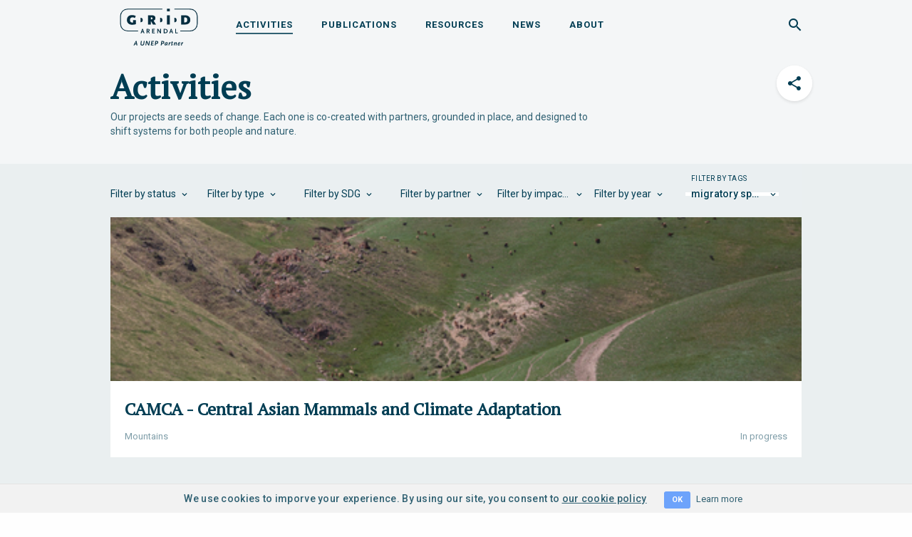

--- FILE ---
content_type: text/html; charset=utf-8
request_url: https://grid-arendal.herokuapp.com/activities?tags=2456
body_size: 233215
content:
<!DOCTYPE html>
<html>
  <head>
<script type="text/javascript">window.NREUM||(NREUM={});NREUM.info={"beacon":"bam.nr-data.net","errorBeacon":"bam.nr-data.net","licenseKey":"b145f9eece","applicationID":"33386138","transactionName":"cVgPFURaCQgHFxZRWkZeFwhCXAAXTQxXVFxK","queueTime":1,"applicationTime":194,"agent":""}</script>
<script type="text/javascript">(window.NREUM||(NREUM={})).init={ajax:{deny_list:["bam.nr-data.net"]},feature_flags:["soft_nav"]};(window.NREUM||(NREUM={})).loader_config={licenseKey:"b145f9eece",applicationID:"33386138",browserID:"33386142"};;/*! For license information please see nr-loader-rum-1.308.0.min.js.LICENSE.txt */
(()=>{var e,t,r={163:(e,t,r)=>{"use strict";r.d(t,{j:()=>E});var n=r(384),i=r(1741);var a=r(2555);r(860).K7.genericEvents;const s="experimental.resources",o="register",c=e=>{if(!e||"string"!=typeof e)return!1;try{document.createDocumentFragment().querySelector(e)}catch{return!1}return!0};var d=r(2614),u=r(944),l=r(8122);const f="[data-nr-mask]",g=e=>(0,l.a)(e,(()=>{const e={feature_flags:[],experimental:{allow_registered_children:!1,resources:!1},mask_selector:"*",block_selector:"[data-nr-block]",mask_input_options:{color:!1,date:!1,"datetime-local":!1,email:!1,month:!1,number:!1,range:!1,search:!1,tel:!1,text:!1,time:!1,url:!1,week:!1,textarea:!1,select:!1,password:!0}};return{ajax:{deny_list:void 0,block_internal:!0,enabled:!0,autoStart:!0},api:{get allow_registered_children(){return e.feature_flags.includes(o)||e.experimental.allow_registered_children},set allow_registered_children(t){e.experimental.allow_registered_children=t},duplicate_registered_data:!1},browser_consent_mode:{enabled:!1},distributed_tracing:{enabled:void 0,exclude_newrelic_header:void 0,cors_use_newrelic_header:void 0,cors_use_tracecontext_headers:void 0,allowed_origins:void 0},get feature_flags(){return e.feature_flags},set feature_flags(t){e.feature_flags=t},generic_events:{enabled:!0,autoStart:!0},harvest:{interval:30},jserrors:{enabled:!0,autoStart:!0},logging:{enabled:!0,autoStart:!0},metrics:{enabled:!0,autoStart:!0},obfuscate:void 0,page_action:{enabled:!0},page_view_event:{enabled:!0,autoStart:!0},page_view_timing:{enabled:!0,autoStart:!0},performance:{capture_marks:!1,capture_measures:!1,capture_detail:!0,resources:{get enabled(){return e.feature_flags.includes(s)||e.experimental.resources},set enabled(t){e.experimental.resources=t},asset_types:[],first_party_domains:[],ignore_newrelic:!0}},privacy:{cookies_enabled:!0},proxy:{assets:void 0,beacon:void 0},session:{expiresMs:d.wk,inactiveMs:d.BB},session_replay:{autoStart:!0,enabled:!1,preload:!1,sampling_rate:10,error_sampling_rate:100,collect_fonts:!1,inline_images:!1,fix_stylesheets:!0,mask_all_inputs:!0,get mask_text_selector(){return e.mask_selector},set mask_text_selector(t){c(t)?e.mask_selector="".concat(t,",").concat(f):""===t||null===t?e.mask_selector=f:(0,u.R)(5,t)},get block_class(){return"nr-block"},get ignore_class(){return"nr-ignore"},get mask_text_class(){return"nr-mask"},get block_selector(){return e.block_selector},set block_selector(t){c(t)?e.block_selector+=",".concat(t):""!==t&&(0,u.R)(6,t)},get mask_input_options(){return e.mask_input_options},set mask_input_options(t){t&&"object"==typeof t?e.mask_input_options={...t,password:!0}:(0,u.R)(7,t)}},session_trace:{enabled:!0,autoStart:!0},soft_navigations:{enabled:!0,autoStart:!0},spa:{enabled:!0,autoStart:!0},ssl:void 0,user_actions:{enabled:!0,elementAttributes:["id","className","tagName","type"]}}})());var p=r(6154),m=r(9324);let h=0;const v={buildEnv:m.F3,distMethod:m.Xs,version:m.xv,originTime:p.WN},b={consented:!1},y={appMetadata:{},get consented(){return this.session?.state?.consent||b.consented},set consented(e){b.consented=e},customTransaction:void 0,denyList:void 0,disabled:!1,harvester:void 0,isolatedBacklog:!1,isRecording:!1,loaderType:void 0,maxBytes:3e4,obfuscator:void 0,onerror:void 0,ptid:void 0,releaseIds:{},session:void 0,timeKeeper:void 0,registeredEntities:[],jsAttributesMetadata:{bytes:0},get harvestCount(){return++h}},_=e=>{const t=(0,l.a)(e,y),r=Object.keys(v).reduce((e,t)=>(e[t]={value:v[t],writable:!1,configurable:!0,enumerable:!0},e),{});return Object.defineProperties(t,r)};var w=r(5701);const x=e=>{const t=e.startsWith("http");e+="/",r.p=t?e:"https://"+e};var R=r(7836),k=r(3241);const A={accountID:void 0,trustKey:void 0,agentID:void 0,licenseKey:void 0,applicationID:void 0,xpid:void 0},S=e=>(0,l.a)(e,A),T=new Set;function E(e,t={},r,s){let{init:o,info:c,loader_config:d,runtime:u={},exposed:l=!0}=t;if(!c){const e=(0,n.pV)();o=e.init,c=e.info,d=e.loader_config}e.init=g(o||{}),e.loader_config=S(d||{}),c.jsAttributes??={},p.bv&&(c.jsAttributes.isWorker=!0),e.info=(0,a.D)(c);const f=e.init,m=[c.beacon,c.errorBeacon];T.has(e.agentIdentifier)||(f.proxy.assets&&(x(f.proxy.assets),m.push(f.proxy.assets)),f.proxy.beacon&&m.push(f.proxy.beacon),e.beacons=[...m],function(e){const t=(0,n.pV)();Object.getOwnPropertyNames(i.W.prototype).forEach(r=>{const n=i.W.prototype[r];if("function"!=typeof n||"constructor"===n)return;let a=t[r];e[r]&&!1!==e.exposed&&"micro-agent"!==e.runtime?.loaderType&&(t[r]=(...t)=>{const n=e[r](...t);return a?a(...t):n})})}(e),(0,n.US)("activatedFeatures",w.B)),u.denyList=[...f.ajax.deny_list||[],...f.ajax.block_internal?m:[]],u.ptid=e.agentIdentifier,u.loaderType=r,e.runtime=_(u),T.has(e.agentIdentifier)||(e.ee=R.ee.get(e.agentIdentifier),e.exposed=l,(0,k.W)({agentIdentifier:e.agentIdentifier,drained:!!w.B?.[e.agentIdentifier],type:"lifecycle",name:"initialize",feature:void 0,data:e.config})),T.add(e.agentIdentifier)}},384:(e,t,r)=>{"use strict";r.d(t,{NT:()=>s,US:()=>u,Zm:()=>o,bQ:()=>d,dV:()=>c,pV:()=>l});var n=r(6154),i=r(1863),a=r(1910);const s={beacon:"bam.nr-data.net",errorBeacon:"bam.nr-data.net"};function o(){return n.gm.NREUM||(n.gm.NREUM={}),void 0===n.gm.newrelic&&(n.gm.newrelic=n.gm.NREUM),n.gm.NREUM}function c(){let e=o();return e.o||(e.o={ST:n.gm.setTimeout,SI:n.gm.setImmediate||n.gm.setInterval,CT:n.gm.clearTimeout,XHR:n.gm.XMLHttpRequest,REQ:n.gm.Request,EV:n.gm.Event,PR:n.gm.Promise,MO:n.gm.MutationObserver,FETCH:n.gm.fetch,WS:n.gm.WebSocket},(0,a.i)(...Object.values(e.o))),e}function d(e,t){let r=o();r.initializedAgents??={},t.initializedAt={ms:(0,i.t)(),date:new Date},r.initializedAgents[e]=t}function u(e,t){o()[e]=t}function l(){return function(){let e=o();const t=e.info||{};e.info={beacon:s.beacon,errorBeacon:s.errorBeacon,...t}}(),function(){let e=o();const t=e.init||{};e.init={...t}}(),c(),function(){let e=o();const t=e.loader_config||{};e.loader_config={...t}}(),o()}},782:(e,t,r)=>{"use strict";r.d(t,{T:()=>n});const n=r(860).K7.pageViewTiming},860:(e,t,r)=>{"use strict";r.d(t,{$J:()=>u,K7:()=>c,P3:()=>d,XX:()=>i,Yy:()=>o,df:()=>a,qY:()=>n,v4:()=>s});const n="events",i="jserrors",a="browser/blobs",s="rum",o="browser/logs",c={ajax:"ajax",genericEvents:"generic_events",jserrors:i,logging:"logging",metrics:"metrics",pageAction:"page_action",pageViewEvent:"page_view_event",pageViewTiming:"page_view_timing",sessionReplay:"session_replay",sessionTrace:"session_trace",softNav:"soft_navigations",spa:"spa"},d={[c.pageViewEvent]:1,[c.pageViewTiming]:2,[c.metrics]:3,[c.jserrors]:4,[c.spa]:5,[c.ajax]:6,[c.sessionTrace]:7,[c.softNav]:8,[c.sessionReplay]:9,[c.logging]:10,[c.genericEvents]:11},u={[c.pageViewEvent]:s,[c.pageViewTiming]:n,[c.ajax]:n,[c.spa]:n,[c.softNav]:n,[c.metrics]:i,[c.jserrors]:i,[c.sessionTrace]:a,[c.sessionReplay]:a,[c.logging]:o,[c.genericEvents]:"ins"}},944:(e,t,r)=>{"use strict";r.d(t,{R:()=>i});var n=r(3241);function i(e,t){"function"==typeof console.debug&&(console.debug("New Relic Warning: https://github.com/newrelic/newrelic-browser-agent/blob/main/docs/warning-codes.md#".concat(e),t),(0,n.W)({agentIdentifier:null,drained:null,type:"data",name:"warn",feature:"warn",data:{code:e,secondary:t}}))}},1687:(e,t,r)=>{"use strict";r.d(t,{Ak:()=>d,Ze:()=>f,x3:()=>u});var n=r(3241),i=r(7836),a=r(3606),s=r(860),o=r(2646);const c={};function d(e,t){const r={staged:!1,priority:s.P3[t]||0};l(e),c[e].get(t)||c[e].set(t,r)}function u(e,t){e&&c[e]&&(c[e].get(t)&&c[e].delete(t),p(e,t,!1),c[e].size&&g(e))}function l(e){if(!e)throw new Error("agentIdentifier required");c[e]||(c[e]=new Map)}function f(e="",t="feature",r=!1){if(l(e),!e||!c[e].get(t)||r)return p(e,t);c[e].get(t).staged=!0,g(e)}function g(e){const t=Array.from(c[e]);t.every(([e,t])=>t.staged)&&(t.sort((e,t)=>e[1].priority-t[1].priority),t.forEach(([t])=>{c[e].delete(t),p(e,t)}))}function p(e,t,r=!0){const s=e?i.ee.get(e):i.ee,c=a.i.handlers;if(!s.aborted&&s.backlog&&c){if((0,n.W)({agentIdentifier:e,type:"lifecycle",name:"drain",feature:t}),r){const e=s.backlog[t],r=c[t];if(r){for(let t=0;e&&t<e.length;++t)m(e[t],r);Object.entries(r).forEach(([e,t])=>{Object.values(t||{}).forEach(t=>{t[0]?.on&&t[0]?.context()instanceof o.y&&t[0].on(e,t[1])})})}}s.isolatedBacklog||delete c[t],s.backlog[t]=null,s.emit("drain-"+t,[])}}function m(e,t){var r=e[1];Object.values(t[r]||{}).forEach(t=>{var r=e[0];if(t[0]===r){var n=t[1],i=e[3],a=e[2];n.apply(i,a)}})}},1738:(e,t,r)=>{"use strict";r.d(t,{U:()=>g,Y:()=>f});var n=r(3241),i=r(9908),a=r(1863),s=r(944),o=r(5701),c=r(3969),d=r(8362),u=r(860),l=r(4261);function f(e,t,r,a){const f=a||r;!f||f[e]&&f[e]!==d.d.prototype[e]||(f[e]=function(){(0,i.p)(c.xV,["API/"+e+"/called"],void 0,u.K7.metrics,r.ee),(0,n.W)({agentIdentifier:r.agentIdentifier,drained:!!o.B?.[r.agentIdentifier],type:"data",name:"api",feature:l.Pl+e,data:{}});try{return t.apply(this,arguments)}catch(e){(0,s.R)(23,e)}})}function g(e,t,r,n,s){const o=e.info;null===r?delete o.jsAttributes[t]:o.jsAttributes[t]=r,(s||null===r)&&(0,i.p)(l.Pl+n,[(0,a.t)(),t,r],void 0,"session",e.ee)}},1741:(e,t,r)=>{"use strict";r.d(t,{W:()=>a});var n=r(944),i=r(4261);class a{#e(e,...t){if(this[e]!==a.prototype[e])return this[e](...t);(0,n.R)(35,e)}addPageAction(e,t){return this.#e(i.hG,e,t)}register(e){return this.#e(i.eY,e)}recordCustomEvent(e,t){return this.#e(i.fF,e,t)}setPageViewName(e,t){return this.#e(i.Fw,e,t)}setCustomAttribute(e,t,r){return this.#e(i.cD,e,t,r)}noticeError(e,t){return this.#e(i.o5,e,t)}setUserId(e,t=!1){return this.#e(i.Dl,e,t)}setApplicationVersion(e){return this.#e(i.nb,e)}setErrorHandler(e){return this.#e(i.bt,e)}addRelease(e,t){return this.#e(i.k6,e,t)}log(e,t){return this.#e(i.$9,e,t)}start(){return this.#e(i.d3)}finished(e){return this.#e(i.BL,e)}recordReplay(){return this.#e(i.CH)}pauseReplay(){return this.#e(i.Tb)}addToTrace(e){return this.#e(i.U2,e)}setCurrentRouteName(e){return this.#e(i.PA,e)}interaction(e){return this.#e(i.dT,e)}wrapLogger(e,t,r){return this.#e(i.Wb,e,t,r)}measure(e,t){return this.#e(i.V1,e,t)}consent(e){return this.#e(i.Pv,e)}}},1863:(e,t,r)=>{"use strict";function n(){return Math.floor(performance.now())}r.d(t,{t:()=>n})},1910:(e,t,r)=>{"use strict";r.d(t,{i:()=>a});var n=r(944);const i=new Map;function a(...e){return e.every(e=>{if(i.has(e))return i.get(e);const t="function"==typeof e?e.toString():"",r=t.includes("[native code]"),a=t.includes("nrWrapper");return r||a||(0,n.R)(64,e?.name||t),i.set(e,r),r})}},2555:(e,t,r)=>{"use strict";r.d(t,{D:()=>o,f:()=>s});var n=r(384),i=r(8122);const a={beacon:n.NT.beacon,errorBeacon:n.NT.errorBeacon,licenseKey:void 0,applicationID:void 0,sa:void 0,queueTime:void 0,applicationTime:void 0,ttGuid:void 0,user:void 0,account:void 0,product:void 0,extra:void 0,jsAttributes:{},userAttributes:void 0,atts:void 0,transactionName:void 0,tNamePlain:void 0};function s(e){try{return!!e.licenseKey&&!!e.errorBeacon&&!!e.applicationID}catch(e){return!1}}const o=e=>(0,i.a)(e,a)},2614:(e,t,r)=>{"use strict";r.d(t,{BB:()=>s,H3:()=>n,g:()=>d,iL:()=>c,tS:()=>o,uh:()=>i,wk:()=>a});const n="NRBA",i="SESSION",a=144e5,s=18e5,o={STARTED:"session-started",PAUSE:"session-pause",RESET:"session-reset",RESUME:"session-resume",UPDATE:"session-update"},c={SAME_TAB:"same-tab",CROSS_TAB:"cross-tab"},d={OFF:0,FULL:1,ERROR:2}},2646:(e,t,r)=>{"use strict";r.d(t,{y:()=>n});class n{constructor(e){this.contextId=e}}},2843:(e,t,r)=>{"use strict";r.d(t,{G:()=>a,u:()=>i});var n=r(3878);function i(e,t=!1,r,i){(0,n.DD)("visibilitychange",function(){if(t)return void("hidden"===document.visibilityState&&e());e(document.visibilityState)},r,i)}function a(e,t,r){(0,n.sp)("pagehide",e,t,r)}},3241:(e,t,r)=>{"use strict";r.d(t,{W:()=>a});var n=r(6154);const i="newrelic";function a(e={}){try{n.gm.dispatchEvent(new CustomEvent(i,{detail:e}))}catch(e){}}},3606:(e,t,r)=>{"use strict";r.d(t,{i:()=>a});var n=r(9908);a.on=s;var i=a.handlers={};function a(e,t,r,a){s(a||n.d,i,e,t,r)}function s(e,t,r,i,a){a||(a="feature"),e||(e=n.d);var s=t[a]=t[a]||{};(s[r]=s[r]||[]).push([e,i])}},3878:(e,t,r)=>{"use strict";function n(e,t){return{capture:e,passive:!1,signal:t}}function i(e,t,r=!1,i){window.addEventListener(e,t,n(r,i))}function a(e,t,r=!1,i){document.addEventListener(e,t,n(r,i))}r.d(t,{DD:()=>a,jT:()=>n,sp:()=>i})},3969:(e,t,r)=>{"use strict";r.d(t,{TZ:()=>n,XG:()=>o,rs:()=>i,xV:()=>s,z_:()=>a});const n=r(860).K7.metrics,i="sm",a="cm",s="storeSupportabilityMetrics",o="storeEventMetrics"},4234:(e,t,r)=>{"use strict";r.d(t,{W:()=>a});var n=r(7836),i=r(1687);class a{constructor(e,t){this.agentIdentifier=e,this.ee=n.ee.get(e),this.featureName=t,this.blocked=!1}deregisterDrain(){(0,i.x3)(this.agentIdentifier,this.featureName)}}},4261:(e,t,r)=>{"use strict";r.d(t,{$9:()=>d,BL:()=>o,CH:()=>g,Dl:()=>_,Fw:()=>y,PA:()=>h,Pl:()=>n,Pv:()=>k,Tb:()=>l,U2:()=>a,V1:()=>R,Wb:()=>x,bt:()=>b,cD:()=>v,d3:()=>w,dT:()=>c,eY:()=>p,fF:()=>f,hG:()=>i,k6:()=>s,nb:()=>m,o5:()=>u});const n="api-",i="addPageAction",a="addToTrace",s="addRelease",o="finished",c="interaction",d="log",u="noticeError",l="pauseReplay",f="recordCustomEvent",g="recordReplay",p="register",m="setApplicationVersion",h="setCurrentRouteName",v="setCustomAttribute",b="setErrorHandler",y="setPageViewName",_="setUserId",w="start",x="wrapLogger",R="measure",k="consent"},5289:(e,t,r)=>{"use strict";r.d(t,{GG:()=>s,Qr:()=>c,sB:()=>o});var n=r(3878),i=r(6389);function a(){return"undefined"==typeof document||"complete"===document.readyState}function s(e,t){if(a())return e();const r=(0,i.J)(e),s=setInterval(()=>{a()&&(clearInterval(s),r())},500);(0,n.sp)("load",r,t)}function o(e){if(a())return e();(0,n.DD)("DOMContentLoaded",e)}function c(e){if(a())return e();(0,n.sp)("popstate",e)}},5607:(e,t,r)=>{"use strict";r.d(t,{W:()=>n});const n=(0,r(9566).bz)()},5701:(e,t,r)=>{"use strict";r.d(t,{B:()=>a,t:()=>s});var n=r(3241);const i=new Set,a={};function s(e,t){const r=t.agentIdentifier;a[r]??={},e&&"object"==typeof e&&(i.has(r)||(t.ee.emit("rumresp",[e]),a[r]=e,i.add(r),(0,n.W)({agentIdentifier:r,loaded:!0,drained:!0,type:"lifecycle",name:"load",feature:void 0,data:e})))}},6154:(e,t,r)=>{"use strict";r.d(t,{OF:()=>c,RI:()=>i,WN:()=>u,bv:()=>a,eN:()=>l,gm:()=>s,mw:()=>o,sb:()=>d});var n=r(1863);const i="undefined"!=typeof window&&!!window.document,a="undefined"!=typeof WorkerGlobalScope&&("undefined"!=typeof self&&self instanceof WorkerGlobalScope&&self.navigator instanceof WorkerNavigator||"undefined"!=typeof globalThis&&globalThis instanceof WorkerGlobalScope&&globalThis.navigator instanceof WorkerNavigator),s=i?window:"undefined"!=typeof WorkerGlobalScope&&("undefined"!=typeof self&&self instanceof WorkerGlobalScope&&self||"undefined"!=typeof globalThis&&globalThis instanceof WorkerGlobalScope&&globalThis),o=Boolean("hidden"===s?.document?.visibilityState),c=/iPad|iPhone|iPod/.test(s.navigator?.userAgent),d=c&&"undefined"==typeof SharedWorker,u=((()=>{const e=s.navigator?.userAgent?.match(/Firefox[/\s](\d+\.\d+)/);Array.isArray(e)&&e.length>=2&&e[1]})(),Date.now()-(0,n.t)()),l=()=>"undefined"!=typeof PerformanceNavigationTiming&&s?.performance?.getEntriesByType("navigation")?.[0]?.responseStart},6389:(e,t,r)=>{"use strict";function n(e,t=500,r={}){const n=r?.leading||!1;let i;return(...r)=>{n&&void 0===i&&(e.apply(this,r),i=setTimeout(()=>{i=clearTimeout(i)},t)),n||(clearTimeout(i),i=setTimeout(()=>{e.apply(this,r)},t))}}function i(e){let t=!1;return(...r)=>{t||(t=!0,e.apply(this,r))}}r.d(t,{J:()=>i,s:()=>n})},6630:(e,t,r)=>{"use strict";r.d(t,{T:()=>n});const n=r(860).K7.pageViewEvent},7699:(e,t,r)=>{"use strict";r.d(t,{It:()=>a,KC:()=>o,No:()=>i,qh:()=>s});var n=r(860);const i=16e3,a=1e6,s="SESSION_ERROR",o={[n.K7.logging]:!0,[n.K7.genericEvents]:!1,[n.K7.jserrors]:!1,[n.K7.ajax]:!1}},7836:(e,t,r)=>{"use strict";r.d(t,{P:()=>o,ee:()=>c});var n=r(384),i=r(8990),a=r(2646),s=r(5607);const o="nr@context:".concat(s.W),c=function e(t,r){var n={},s={},u={},l=!1;try{l=16===r.length&&d.initializedAgents?.[r]?.runtime.isolatedBacklog}catch(e){}var f={on:p,addEventListener:p,removeEventListener:function(e,t){var r=n[e];if(!r)return;for(var i=0;i<r.length;i++)r[i]===t&&r.splice(i,1)},emit:function(e,r,n,i,a){!1!==a&&(a=!0);if(c.aborted&&!i)return;t&&a&&t.emit(e,r,n);var o=g(n);m(e).forEach(e=>{e.apply(o,r)});var d=v()[s[e]];d&&d.push([f,e,r,o]);return o},get:h,listeners:m,context:g,buffer:function(e,t){const r=v();if(t=t||"feature",f.aborted)return;Object.entries(e||{}).forEach(([e,n])=>{s[n]=t,t in r||(r[t]=[])})},abort:function(){f._aborted=!0,Object.keys(f.backlog).forEach(e=>{delete f.backlog[e]})},isBuffering:function(e){return!!v()[s[e]]},debugId:r,backlog:l?{}:t&&"object"==typeof t.backlog?t.backlog:{},isolatedBacklog:l};return Object.defineProperty(f,"aborted",{get:()=>{let e=f._aborted||!1;return e||(t&&(e=t.aborted),e)}}),f;function g(e){return e&&e instanceof a.y?e:e?(0,i.I)(e,o,()=>new a.y(o)):new a.y(o)}function p(e,t){n[e]=m(e).concat(t)}function m(e){return n[e]||[]}function h(t){return u[t]=u[t]||e(f,t)}function v(){return f.backlog}}(void 0,"globalEE"),d=(0,n.Zm)();d.ee||(d.ee=c)},8122:(e,t,r)=>{"use strict";r.d(t,{a:()=>i});var n=r(944);function i(e,t){try{if(!e||"object"!=typeof e)return(0,n.R)(3);if(!t||"object"!=typeof t)return(0,n.R)(4);const r=Object.create(Object.getPrototypeOf(t),Object.getOwnPropertyDescriptors(t)),a=0===Object.keys(r).length?e:r;for(let s in a)if(void 0!==e[s])try{if(null===e[s]){r[s]=null;continue}Array.isArray(e[s])&&Array.isArray(t[s])?r[s]=Array.from(new Set([...e[s],...t[s]])):"object"==typeof e[s]&&"object"==typeof t[s]?r[s]=i(e[s],t[s]):r[s]=e[s]}catch(e){r[s]||(0,n.R)(1,e)}return r}catch(e){(0,n.R)(2,e)}}},8362:(e,t,r)=>{"use strict";r.d(t,{d:()=>a});var n=r(9566),i=r(1741);class a extends i.W{agentIdentifier=(0,n.LA)(16)}},8374:(e,t,r)=>{r.nc=(()=>{try{return document?.currentScript?.nonce}catch(e){}return""})()},8990:(e,t,r)=>{"use strict";r.d(t,{I:()=>i});var n=Object.prototype.hasOwnProperty;function i(e,t,r){if(n.call(e,t))return e[t];var i=r();if(Object.defineProperty&&Object.keys)try{return Object.defineProperty(e,t,{value:i,writable:!0,enumerable:!1}),i}catch(e){}return e[t]=i,i}},9324:(e,t,r)=>{"use strict";r.d(t,{F3:()=>i,Xs:()=>a,xv:()=>n});const n="1.308.0",i="PROD",a="CDN"},9566:(e,t,r)=>{"use strict";r.d(t,{LA:()=>o,bz:()=>s});var n=r(6154);const i="xxxxxxxx-xxxx-4xxx-yxxx-xxxxxxxxxxxx";function a(e,t){return e?15&e[t]:16*Math.random()|0}function s(){const e=n.gm?.crypto||n.gm?.msCrypto;let t,r=0;return e&&e.getRandomValues&&(t=e.getRandomValues(new Uint8Array(30))),i.split("").map(e=>"x"===e?a(t,r++).toString(16):"y"===e?(3&a()|8).toString(16):e).join("")}function o(e){const t=n.gm?.crypto||n.gm?.msCrypto;let r,i=0;t&&t.getRandomValues&&(r=t.getRandomValues(new Uint8Array(e)));const s=[];for(var o=0;o<e;o++)s.push(a(r,i++).toString(16));return s.join("")}},9908:(e,t,r)=>{"use strict";r.d(t,{d:()=>n,p:()=>i});var n=r(7836).ee.get("handle");function i(e,t,r,i,a){a?(a.buffer([e],i),a.emit(e,t,r)):(n.buffer([e],i),n.emit(e,t,r))}}},n={};function i(e){var t=n[e];if(void 0!==t)return t.exports;var a=n[e]={exports:{}};return r[e](a,a.exports,i),a.exports}i.m=r,i.d=(e,t)=>{for(var r in t)i.o(t,r)&&!i.o(e,r)&&Object.defineProperty(e,r,{enumerable:!0,get:t[r]})},i.f={},i.e=e=>Promise.all(Object.keys(i.f).reduce((t,r)=>(i.f[r](e,t),t),[])),i.u=e=>"nr-rum-1.308.0.min.js",i.o=(e,t)=>Object.prototype.hasOwnProperty.call(e,t),e={},t="NRBA-1.308.0.PROD:",i.l=(r,n,a,s)=>{if(e[r])e[r].push(n);else{var o,c;if(void 0!==a)for(var d=document.getElementsByTagName("script"),u=0;u<d.length;u++){var l=d[u];if(l.getAttribute("src")==r||l.getAttribute("data-webpack")==t+a){o=l;break}}if(!o){c=!0;var f={296:"sha512-+MIMDsOcckGXa1EdWHqFNv7P+JUkd5kQwCBr3KE6uCvnsBNUrdSt4a/3/L4j4TxtnaMNjHpza2/erNQbpacJQA=="};(o=document.createElement("script")).charset="utf-8",i.nc&&o.setAttribute("nonce",i.nc),o.setAttribute("data-webpack",t+a),o.src=r,0!==o.src.indexOf(window.location.origin+"/")&&(o.crossOrigin="anonymous"),f[s]&&(o.integrity=f[s])}e[r]=[n];var g=(t,n)=>{o.onerror=o.onload=null,clearTimeout(p);var i=e[r];if(delete e[r],o.parentNode&&o.parentNode.removeChild(o),i&&i.forEach(e=>e(n)),t)return t(n)},p=setTimeout(g.bind(null,void 0,{type:"timeout",target:o}),12e4);o.onerror=g.bind(null,o.onerror),o.onload=g.bind(null,o.onload),c&&document.head.appendChild(o)}},i.r=e=>{"undefined"!=typeof Symbol&&Symbol.toStringTag&&Object.defineProperty(e,Symbol.toStringTag,{value:"Module"}),Object.defineProperty(e,"__esModule",{value:!0})},i.p="https://js-agent.newrelic.com/",(()=>{var e={374:0,840:0};i.f.j=(t,r)=>{var n=i.o(e,t)?e[t]:void 0;if(0!==n)if(n)r.push(n[2]);else{var a=new Promise((r,i)=>n=e[t]=[r,i]);r.push(n[2]=a);var s=i.p+i.u(t),o=new Error;i.l(s,r=>{if(i.o(e,t)&&(0!==(n=e[t])&&(e[t]=void 0),n)){var a=r&&("load"===r.type?"missing":r.type),s=r&&r.target&&r.target.src;o.message="Loading chunk "+t+" failed: ("+a+": "+s+")",o.name="ChunkLoadError",o.type=a,o.request=s,n[1](o)}},"chunk-"+t,t)}};var t=(t,r)=>{var n,a,[s,o,c]=r,d=0;if(s.some(t=>0!==e[t])){for(n in o)i.o(o,n)&&(i.m[n]=o[n]);if(c)c(i)}for(t&&t(r);d<s.length;d++)a=s[d],i.o(e,a)&&e[a]&&e[a][0](),e[a]=0},r=self["webpackChunk:NRBA-1.308.0.PROD"]=self["webpackChunk:NRBA-1.308.0.PROD"]||[];r.forEach(t.bind(null,0)),r.push=t.bind(null,r.push.bind(r))})(),(()=>{"use strict";i(8374);var e=i(8362),t=i(860);const r=Object.values(t.K7);var n=i(163);var a=i(9908),s=i(1863),o=i(4261),c=i(1738);var d=i(1687),u=i(4234),l=i(5289),f=i(6154),g=i(944),p=i(384);const m=e=>f.RI&&!0===e?.privacy.cookies_enabled;function h(e){return!!(0,p.dV)().o.MO&&m(e)&&!0===e?.session_trace.enabled}var v=i(6389),b=i(7699);class y extends u.W{constructor(e,t){super(e.agentIdentifier,t),this.agentRef=e,this.abortHandler=void 0,this.featAggregate=void 0,this.loadedSuccessfully=void 0,this.onAggregateImported=new Promise(e=>{this.loadedSuccessfully=e}),this.deferred=Promise.resolve(),!1===e.init[this.featureName].autoStart?this.deferred=new Promise((t,r)=>{this.ee.on("manual-start-all",(0,v.J)(()=>{(0,d.Ak)(e.agentIdentifier,this.featureName),t()}))}):(0,d.Ak)(e.agentIdentifier,t)}importAggregator(e,t,r={}){if(this.featAggregate)return;const n=async()=>{let n;await this.deferred;try{if(m(e.init)){const{setupAgentSession:t}=await i.e(296).then(i.bind(i,3305));n=t(e)}}catch(e){(0,g.R)(20,e),this.ee.emit("internal-error",[e]),(0,a.p)(b.qh,[e],void 0,this.featureName,this.ee)}try{if(!this.#t(this.featureName,n,e.init))return(0,d.Ze)(this.agentIdentifier,this.featureName),void this.loadedSuccessfully(!1);const{Aggregate:i}=await t();this.featAggregate=new i(e,r),e.runtime.harvester.initializedAggregates.push(this.featAggregate),this.loadedSuccessfully(!0)}catch(e){(0,g.R)(34,e),this.abortHandler?.(),(0,d.Ze)(this.agentIdentifier,this.featureName,!0),this.loadedSuccessfully(!1),this.ee&&this.ee.abort()}};f.RI?(0,l.GG)(()=>n(),!0):n()}#t(e,r,n){if(this.blocked)return!1;switch(e){case t.K7.sessionReplay:return h(n)&&!!r;case t.K7.sessionTrace:return!!r;default:return!0}}}var _=i(6630),w=i(2614),x=i(3241);class R extends y{static featureName=_.T;constructor(e){var t;super(e,_.T),this.setupInspectionEvents(e.agentIdentifier),t=e,(0,c.Y)(o.Fw,function(e,r){"string"==typeof e&&("/"!==e.charAt(0)&&(e="/"+e),t.runtime.customTransaction=(r||"http://custom.transaction")+e,(0,a.p)(o.Pl+o.Fw,[(0,s.t)()],void 0,void 0,t.ee))},t),this.importAggregator(e,()=>i.e(296).then(i.bind(i,3943)))}setupInspectionEvents(e){const t=(t,r)=>{t&&(0,x.W)({agentIdentifier:e,timeStamp:t.timeStamp,loaded:"complete"===t.target.readyState,type:"window",name:r,data:t.target.location+""})};(0,l.sB)(e=>{t(e,"DOMContentLoaded")}),(0,l.GG)(e=>{t(e,"load")}),(0,l.Qr)(e=>{t(e,"navigate")}),this.ee.on(w.tS.UPDATE,(t,r)=>{(0,x.W)({agentIdentifier:e,type:"lifecycle",name:"session",data:r})})}}class k extends e.d{constructor(e){var t;(super(),f.gm)?(this.features={},(0,p.bQ)(this.agentIdentifier,this),this.desiredFeatures=new Set(e.features||[]),this.desiredFeatures.add(R),(0,n.j)(this,e,e.loaderType||"agent"),t=this,(0,c.Y)(o.cD,function(e,r,n=!1){if("string"==typeof e){if(["string","number","boolean"].includes(typeof r)||null===r)return(0,c.U)(t,e,r,o.cD,n);(0,g.R)(40,typeof r)}else(0,g.R)(39,typeof e)},t),function(e){(0,c.Y)(o.Dl,function(t,r=!1){if("string"!=typeof t&&null!==t)return void(0,g.R)(41,typeof t);const n=e.info.jsAttributes["enduser.id"];r&&null!=n&&n!==t?(0,a.p)(o.Pl+"setUserIdAndResetSession",[t],void 0,"session",e.ee):(0,c.U)(e,"enduser.id",t,o.Dl,!0)},e)}(this),function(e){(0,c.Y)(o.nb,function(t){if("string"==typeof t||null===t)return(0,c.U)(e,"application.version",t,o.nb,!1);(0,g.R)(42,typeof t)},e)}(this),function(e){(0,c.Y)(o.d3,function(){e.ee.emit("manual-start-all")},e)}(this),function(e){(0,c.Y)(o.Pv,function(t=!0){if("boolean"==typeof t){if((0,a.p)(o.Pl+o.Pv,[t],void 0,"session",e.ee),e.runtime.consented=t,t){const t=e.features.page_view_event;t.onAggregateImported.then(e=>{const r=t.featAggregate;e&&!r.sentRum&&r.sendRum()})}}else(0,g.R)(65,typeof t)},e)}(this),this.run()):(0,g.R)(21)}get config(){return{info:this.info,init:this.init,loader_config:this.loader_config,runtime:this.runtime}}get api(){return this}run(){try{const e=function(e){const t={};return r.forEach(r=>{t[r]=!!e[r]?.enabled}),t}(this.init),n=[...this.desiredFeatures];n.sort((e,r)=>t.P3[e.featureName]-t.P3[r.featureName]),n.forEach(r=>{if(!e[r.featureName]&&r.featureName!==t.K7.pageViewEvent)return;if(r.featureName===t.K7.spa)return void(0,g.R)(67);const n=function(e){switch(e){case t.K7.ajax:return[t.K7.jserrors];case t.K7.sessionTrace:return[t.K7.ajax,t.K7.pageViewEvent];case t.K7.sessionReplay:return[t.K7.sessionTrace];case t.K7.pageViewTiming:return[t.K7.pageViewEvent];default:return[]}}(r.featureName).filter(e=>!(e in this.features));n.length>0&&(0,g.R)(36,{targetFeature:r.featureName,missingDependencies:n}),this.features[r.featureName]=new r(this)})}catch(e){(0,g.R)(22,e);for(const e in this.features)this.features[e].abortHandler?.();const t=(0,p.Zm)();delete t.initializedAgents[this.agentIdentifier]?.features,delete this.sharedAggregator;return t.ee.get(this.agentIdentifier).abort(),!1}}}var A=i(2843),S=i(782);class T extends y{static featureName=S.T;constructor(e){super(e,S.T),f.RI&&((0,A.u)(()=>(0,a.p)("docHidden",[(0,s.t)()],void 0,S.T,this.ee),!0),(0,A.G)(()=>(0,a.p)("winPagehide",[(0,s.t)()],void 0,S.T,this.ee)),this.importAggregator(e,()=>i.e(296).then(i.bind(i,2117))))}}var E=i(3969);class I extends y{static featureName=E.TZ;constructor(e){super(e,E.TZ),f.RI&&document.addEventListener("securitypolicyviolation",e=>{(0,a.p)(E.xV,["Generic/CSPViolation/Detected"],void 0,this.featureName,this.ee)}),this.importAggregator(e,()=>i.e(296).then(i.bind(i,9623)))}}new k({features:[R,T,I],loaderType:"lite"})})()})();</script>
    <title>
      Activities | 
      GRID-Arendal
    </title>
    <meta name='viewport' content='width=device-width, initial-scale=1.0'/>

    <link rel="apple-touch-icon" sizes="57x57" href="/apple-icon-57x57.png">
    <link rel="apple-touch-icon" sizes="60x60" href="/apple-icon-60x60.png">
    <link rel="apple-touch-icon" sizes="72x72" href="/apple-icon-72x72.png">
    <link rel="apple-touch-icon" sizes="76x76" href="/apple-icon-76x76.png">
    <link rel="apple-touch-icon" sizes="114x114" href="/apple-icon-114x114.png">
    <link rel="apple-touch-icon" sizes="120x120" href="/apple-icon-120x120.png">
    <link rel="apple-touch-icon" sizes="144x144" href="/apple-icon-144x144.png">
    <link rel="apple-touch-icon" sizes="152x152" href="/apple-icon-152x152.png">
    <link rel="apple-touch-icon" sizes="180x180" href="/apple-icon-180x180.png">
    <link rel="icon" type="image/png" sizes="192x192"  href="/android-icon-192x192.png">
    <link rel="icon" type="image/png" sizes="32x32" href="/favicon-32x32.png">
    <link rel="icon" type="image/png" sizes="96x96" href="/favicon-96x96.png">
    <link rel="icon" type="image/png" sizes="16x16" href="/favicon-16x16.png">
    <link rel="manifest" href="/manifest.json">
    <meta name="msapplication-TileColor" content="#ffffff">
    <meta name="msapplication-TileImage" content="/ms-icon-144x144.png">
    <meta name="theme-color" content="#ffffff">
    <meta name="turbo-prefetch" content="false">

      
<meta itemprop="name" content="GRID-Arendal’s work">
<meta itemprop="description" content="Our projects are seeds of change. Each one is co-created with partners, grounded in place, and designed to shift systems for both people and nature.">
<meta name="description" content="Our projects are seeds of change. Each one is co-created with partners, grounded in place, and designed to shift systems for both people and nature."/>
<meta itemprop="image" content="https://live.staticflickr.com/4582/37983656094_8fd2c2309f.jpg">

<!-- Twitter Card data -->
<meta name="twitter:site" content="@GRIDArendal"/>
<meta name="twitter:title" content="GRID-Arendal’s work"/>
<meta name="twitter:creator" content="@GRIDArendal"/>
<meta name="twitter:description" content="Our projects are seeds of change. Each one is co-created with partners, grounded in place, and designed to shift systems for both people and nature."/>
<meta name="twitter:card" content="summary"/>
<meta name="twitter:image" content="https://live.staticflickr.com/4582/37983656094_8fd2c2309f.jpg"/>

<!-- Open Graph data -->
<meta property="og:title" content="GRID-Arendal’s work"/>
<meta property="og:type" content="website"/>
<meta property="og:url" content="https://grid-arendal.herokuapp.com/activities?tags=2456"/>
<meta property="og:image" content="https://live.staticflickr.com/4582/37983656094_8fd2c2309f.jpg"/>
<meta property="og:description" content="Our projects are seeds of change. Each one is co-created with partners, grounded in place, and designed to shift systems for both people and nature."/>


    <meta name="csrf-param" content="authenticity_token" />
<meta name="csrf-token" content="O9vXryYvkhsiELUQChH3vGbSaLTVP_0ctT0sgi8mqw2anRFrRAoQoq5Hwruun38Nc3pzKE6EKt3nOvfuD6XXXw" />
    <link rel="stylesheet" href="/assets/application-577d36471a277620682a3bc418cac7d5001b766015fb77f88f474d294dea4ff9.css" media="all" data-turbo-track="reload" />
    <script type="importmap" data-turbo-track="reload">{
  "imports": {
    "application": "/assets/application-6472b71b26d30a0e6525e3872d53125ac65db0d91d4217d27b92d9323cefbb16.js",
    "@hotwired/turbo-rails": "/assets/turbo.min-38d030897e3554a265d3a3b6bdf4fb7509b08197ba2b6e3761683c07e776c1bc.js"
  }
}</script>
<link rel="modulepreload" href="/assets/application-6472b71b26d30a0e6525e3872d53125ac65db0d91d4217d27b92d9323cefbb16.js">
<link rel="modulepreload" href="/assets/turbo.min-38d030897e3554a265d3a3b6bdf4fb7509b08197ba2b6e3761683c07e776c1bc.js">
<script type="module">import "application"</script>
    <script src="/assets/legacy-25af4276fb1c40fc569384929d89bd6fd4c46d4bc4fb11e3c23044646f6dc4c1.js" data-turbo-track="reload"></script>
    <script>
  (function(i,s,o,g,r,a,m){i['GoogleAnalyticsObject']=r;i[r]=i[r]||function(){
      (i[r].q=i[r].q||[]).push(arguments)},i[r].l=1*new Date();a=s.createElement(o),
    m=s.getElementsByTagName(o)[0];a.async=1;a.src=g;m.parentNode.insertBefore(a,m)
  })(window,document,'script','https://www.google-analytics.com/analytics.js','ga');

  ga('create', 'UA-65843-1', 'auto');
  ga('send', 'pageview');
</script>

      <!-- Google tag (gtag.js) -->
<script async src="https://www.googletagmanager.com/gtag/js?id=G-8N16HRLWG3"></script>
<script>
  window.dataLayer = window.dataLayer || [];
  function gtag(){dataLayer.push(arguments);}
  gtag('js', new Date());

  gtag('config', 'G-8N16HRLWG3');
</script>

      <!-- Mouseflow tracking code for http://www.grida.no/, discontinued in favor of clarity-->
<!-- <script type="text/javascript">
  window._mfq = window._mfq || [];
  (function() {
    var mf = document.createElement("script");
    mf.type = "text/javascript"; mf.defer = true;
    mf.src = "//cdn.mouseflow.com/projects/d3a5d4eb-38b6-404a-a946-da0324247401.js";
    document.getElementsByTagName("head")[0].appendChild(mf);
  })();
</script> -->

<!-- Clarity tracking code for http://www.grida.no/ -->
<script>

    (function(c,l,a,r,i,t,y){

        c[a]=c[a]||function(){(c[a].q=c[a].q||[]).push(arguments)};

        t=l.createElement(r);t.async=1;t.src="https://www.clarity.ms/tag/"+i;

        y=l.getElementsByTagName(r)[0];y.parentNode.insertBefore(t,y);

    })(window, document, "clarity", "script", "51ovgggvw6");

</script>

    <script type="importmap" data-turbo-track="reload">{
  "imports": {
    "application": "/assets/application-6472b71b26d30a0e6525e3872d53125ac65db0d91d4217d27b92d9323cefbb16.js",
    "@hotwired/turbo-rails": "/assets/turbo.min-38d030897e3554a265d3a3b6bdf4fb7509b08197ba2b6e3761683c07e776c1bc.js"
  }
}</script>
<link rel="modulepreload" href="/assets/application-6472b71b26d30a0e6525e3872d53125ac65db0d91d4217d27b92d9323cefbb16.js">
<link rel="modulepreload" href="/assets/turbo.min-38d030897e3554a265d3a3b6bdf4fb7509b08197ba2b6e3761683c07e776c1bc.js">
<script type="module">import "application"</script>
  </head>
  <body class="slide-home">
        <div class="cookies-eu js-cookies-eu" >
      <span class="cookies-eu-content-holder text -title-block -summary">
        We use cookies to imporve your experience. By using our site, you consent to <a href="/about/disclaimer#6" target="_blank"> our cookie policy </a>
      </span>
      <span class="cookies-eu-button-holder text -view-all">
        <button class="cookies-eu-ok js-cookies-eu-ok"> OK</button>
          <a href="/about/disclaimer#6" class="cookies-eu-link" target="_blank"> Learn more </a>
      </span>
    </div>

    <svg style="position: absolute; width: 0; height: 0; overflow: hidden;" version="1.1" xmlns="//www.w3.org/2000/svg" xmlns:xlink="//www.w3.org/1999/xlink">
<defs>
<symbol id="icon-arrow" viewBox="0 0 139 32">
<title>arrow</title>
<path class="path1" d="M131.118 14.133l-11.277-10.075c-0.769-0.687-0.835-1.867-0.148-2.636s1.867-0.835 2.636-0.148l16.473 14.717-16.491 14.734c-0.769 0.687-1.949 0.62-2.636-0.148s-0.62-1.949 0.148-2.636l11.277-10.075h-127.161c-1.031 0-1.867-0.836-1.867-1.867s0.836-1.867 1.867-1.867h127.18z"></path>
</symbol>
<symbol id="icon-arrow-up" viewBox="0 0 55 32">
<title>arrow_up</title>
<path class="path1" fill="var(--color1, #003d53)" d="M5.545 30.318l-4.091-4.091 26.182-26.182 26.182 26.182-4.091 4.091-22.091-22.091z"></path>
</symbol>
<symbol id="icon-breadcrumb-chevron-right" viewBox="0 0 32 32">
<title>breadcrumb-chevron-right</title>
<path class="path1" fill="#003d53" d="M9.297 2l14 14-14 14-3.281-3.281 10.719-10.719-10.719-10.719z"></path>
</symbol>
<symbol id="icon-breadcrumb-home" viewBox="0 0 32 32">
<title>breadcrumb-home</title>
<path class="path1" fill="#003d53" d="M12.865 29.802h-7.729v-12.469h-4.667l15.531-14 15.531 14h-4.667v12.469h-7.729v-9.333h-6.271z"></path>
</symbol>
<symbol id="icon-dropdown_arrow_down" viewBox="0 0 32 32">
<title>dropdown-arrow-down</title>
<path class="path1" fill="#003d53" d="M5.281 8.266l10.719 10.719 10.719-10.719 3.281 3.281-14 14-14-14z"></path>
</symbol>
<symbol id="icon-loader" viewBox="0 0 32 32">
<title>loader</title>
<path class="path1" fill="#003d53" d="M14.54 0h2.92v7.385h-2.92v-7.385zM14.54 24.615h2.92v7.385h-2.92v-7.385zM0 17.46v-2.92h7.385v2.92h-7.385zM24.615 17.46v-2.92h7.385v2.92h-7.385zM3.654 5.719l2.065-2.065 5.222 5.222-2.065 2.065-5.222-5.222zM21.061 23.124l2.065-2.065 5.218 5.218-2.065 2.065-5.218-5.218zM26.281 3.654l2.065 2.065-5.222 5.222-2.065-2.065 5.222-5.222zM8.876 21.060l2.065 2.065-5.222 5.222-2.065-2.065 5.222-5.222z"></path>
</symbol>
<symbol id="icon-logo" viewBox="0 0 100 32">
<title>logo</title>
<path class="path1" fill="#003d53" d="M8.755 14.56c0-2.901 1.476-6.355 6.609-6.355 2.396 0 3.404 0.447 4.917 1.27l-1.351 2.613c-0.991-0.716-1.585-0.985-2.917-0.985-2.055 0-3.314 1.272-3.314 3.366 0 2.185 1.17 3.365 3.115 3.365 0.288 0 0.486-0.017 0.829-0.089v-3.187h3.709v5.299c-1.189 0.447-2.989 0.771-4.736 0.771-4.286 0-6.862-2.596-6.862-6.069v0zM39.698 15.705v4.602h-3.71v-11.815h4.862c2.521 0 4.736 0.644 4.736 3.616 0 1.164-0.378 2.65-2.322 3.277l3.080 4.922h-4.017l-2.629-4.602zM39.698 11.105v2.56h0.756c0.739 0 1.351-0.34 1.351-1.325 0-0.895-0.594-1.235-1.351-1.235h-0.756zM60.486 20.307h3.711v-11.815h-3.711v11.815zM78.897 20.306v-11.815h5.135c3.692 0 6.609 1.773 6.609 5.873 0 4.081-2.917 5.943-6.628 5.943h-5.115zM82.715 11.176v6.446h1.081c1.963 0 2.953-0.931 2.953-3.295 0-2.363-1.098-3.15-2.953-3.15h-1.081zM29.904 30.125h-1.857l-0.454 1.362h-1.109l2.008-5.515h0.95l2.009 5.515h-1.11l-0.437-1.362zM28.333 29.232h1.285l-0.647-1.998-0.638 1.998zM35.901 29.281h-0.529v2.206h-1.059v-5.514h1.849c0.807 0 1.176 0.1 1.504 0.41 0.302 0.275 0.453 0.676 0.453 1.195 0 0.426-0.1 0.769-0.302 1.036-0.21 0.268-0.403 0.385-0.866 0.51l1.379 2.365h-1.16l-1.27-2.206zM35.372 26.866v1.521h0.689c0.672 0 0.966-0.235 0.966-0.786 0-0.526-0.277-0.735-0.966-0.735h-0.689zM41.311 25.972h3.379v0.894h-2.32v1.362h1.899v0.894h-1.899v1.47h2.429v0.895h-3.488v-5.514zM49.249 27.969c-0.016-0.025-0.049-0.1-0.118-0.217-0.032-0.067-0.058-0.109-0.066-0.116-0.034-0.067-0.052-0.1-0.076-0.193v4.044h-1.009v-5.514h1.22l2.327 3.626c0.009 0.016 0.034 0.058 0.059 0.117 0.025 0.058 0.042 0.091 0.051 0.108l0.049 0.142 0.050 0.1v-4.094h1.001v5.564h-1.109l-2.379-3.567zM58.4 31.486h-2.050v-5.514h2.059c1.051 0 1.706 0.235 2.253 0.811 0.478 0.509 0.747 1.212 0.747 1.929 0 0.735-0.278 1.446-0.765 1.963-0.513 0.544-1.243 0.811-2.244 0.811v0zM58.298 26.9h-0.839v3.659h0.839c1.262 0 1.968-0.661 1.968-1.839 0-0.627-0.245-1.204-0.639-1.495-0.294-0.217-0.723-0.325-1.328-0.325v0zM66.919 30.125h-1.858l-0.455 1.362h-1.107l2.008-5.515h0.95l2.010 5.515h-1.109l-0.438-1.362zM65.348 29.232h1.285l-0.647-1.998-0.638 1.998zM71.202 25.972h1.060v4.62h2.269v0.895h-3.329v-5.514zM29.236 14.539c0 1.59-1.295 2.877-2.893 2.877v-5.751c1.598 0 2.893 1.286 2.893 2.874v0zM54.65 14.539c0 1.59-1.294 2.877-2.894 2.877v-5.751c1.599 0 2.894 1.286 2.894 2.874v0zM73.009 14.539c0 1.59-1.295 2.877-2.894 2.877v-5.751c1.599 0 2.894 1.286 2.894 2.874v0zM9.68 29.181c-5.344 0-9.677-4.307-9.677-9.622l-0.003-9.935c0-5.314 4.333-9.621 9.679-9.621h44.861l-0.009 1.026h-43.819c-6.029 0-9.679 3.67-9.679 9.62l0.002 7.884c0 6.039 3.656 9.622 9.679 9.622h12.519v1.025h-13.551zM90.466 29.179c5.348 0 9.682-4.307 9.682-9.622l-0.008-9.935c0-5.315-4.333-9.623-9.68-9.623h-20.309v1.026h19.276c6.192 0 9.68 3.691 9.68 9.622l0.009 7.884c0 6.035-3.536 9.622-9.681 9.622h-11.65l-0.006 1.025h12.686zM60.522 3.327h3.63v-3.321h-3.63v3.321z"></path>
</symbol>
<symbol id="icon-GALogoWUNEP" viewBox="0 0 75 32">
  <title>GALogoWUNEP</title>
  <path fill="#003d53" d="M11.819 15.678c-3.216 0-5.162-1.962-5.162-4.583 0-2.187 1.11-4.808 4.969-4.808 1.801 0 2.557 0.338 3.699 0.965l-1.013 1.978c-0.74-0.547-1.19-0.74-2.187-0.74-1.544 0-2.492 0.965-2.492 2.541 0 1.656 0.884 2.541 2.348 2.541 0.209 0 0.37-0.016 0.627-0.064v-2.412h2.782v4.004c-0.9 0.338-2.251 0.579-3.57 0.579zM30.505 8.474h-0.563v1.93h0.563c0.563 0 1.013-0.257 1.013-0.997 0-0.675-0.45-0.933-1.013-0.933zM31.904 15.437l-1.978-3.473v3.473h-2.782v-8.941h3.65c1.897 0 3.554 0.482 3.554 2.734 0 0.884-0.289 2.010-1.753 2.476l2.316 3.731h-3.007zM45.556 6.496h2.798v8.941h-2.798zM63.083 8.523h-0.82v4.872h0.82c1.479 0 2.219-0.708 2.219-2.492s-0.82-2.38-2.219-2.38zM63.244 15.437h-3.843v-8.941h3.859c2.782 0 4.969 1.335 4.969 4.438 0 3.087-2.187 4.503-4.985 4.503zM21.869 20.679l-0.482 1.512h0.965l-0.482-1.512zM22.898 23.895l-0.322-1.029h-1.399l-0.338 1.029h-0.836l1.512-4.165h0.708l1.512 4.165h-0.836zM27.192 20.39h-0.515v1.158h0.515c0.498 0 0.724-0.177 0.724-0.595 0-0.402-0.209-0.563-0.724-0.563zM28.028 23.895l-0.949-1.672h-0.402v1.672h-0.804v-4.165h1.383c0.611 0 0.884 0.080 1.126 0.306 0.225 0.209 0.338 0.515 0.338 0.901 0 0.322-0.080 0.579-0.225 0.788-0.161 0.209-0.306 0.289-0.643 0.386l1.029 1.785h-0.852zM31.148 23.895v-4.181h2.541v0.675h-1.753v1.029h1.431v0.691h-1.431v1.11h1.833v0.675zM38.898 23.928l-1.785-2.701c-0.016-0.016-0.032-0.080-0.096-0.161-0.032-0.048-0.048-0.080-0.048-0.080-0.032-0.048-0.032-0.080-0.064-0.145v3.055h-0.756v-4.165h0.917l1.753 2.75c0 0.016 0.032 0.048 0.048 0.096s0.032 0.064 0.032 0.080l0.032 0.113 0.032 0.080v-3.104h0.756v4.213h-0.82v-0.032zM44.913 20.663c-0.225-0.161-0.547-0.241-0.997-0.241h-0.627v2.766h0.627c0.949 0 1.479-0.498 1.479-1.383 0-0.482-0.193-0.917-0.482-1.142zM45.684 23.284c-0.386 0.418-0.933 0.611-1.688 0.611h-1.544v-4.165h1.544c0.788 0 1.286 0.177 1.688 0.611 0.354 0.386 0.563 0.917 0.563 1.463s-0.209 1.077-0.563 1.479zM49.688 20.679l-0.482 1.512h0.965l-0.482-1.512zM50.718 23.895l-0.322-1.029h-1.399l-0.338 1.029h-0.836l1.512-4.165h0.708l1.512 4.165h-0.836zM53.612 23.895v-4.181h0.804v3.506h1.705v0.675zM19.891 8.892c1.206 0 2.171 0.981 2.171 2.171 0 1.206-0.981 2.171-2.171 2.171v-4.342zM38.995 8.892c1.206 0 2.171 0.981 2.171 2.171 0 1.206-0.981 2.171-2.171 2.171v-4.342zM52.792 8.892c1.206 0 2.171 0.981 2.171 2.171 0 1.206-0.981 2.171-2.171 2.171v-4.342z"></path>
  <path fill="#003d53" d="M17.544 22.143h-10.195c-4.020 0-7.268-3.264-7.268-7.284v-7.51c0-4.020 3.264-7.284 7.284-7.284h33.737v0.772h-32.965c-4.535 0-7.284 2.782-7.284 7.284v5.966c0 4.567 2.75 7.284 7.284 7.284h9.407v0.772zM58.565 22.143h9.536c4.020 0 7.284-3.264 7.284-7.284v-7.51c0-4.020-3.264-7.284-7.284-7.284h-15.276v0.772h14.488c4.663 0 7.284 2.798 7.284 7.284v5.966c0 4.567-2.653 7.284-7.284 7.284h-8.764l0.016 0.772zM45.588 0.080h2.734v2.509h-2.734z"></path>
  <path fill="#003d53" d="M4.888 30.649h-1.206l0.032-0.209h0.354l-0.193-0.836h-1.286l-0.466 0.836h0.418l-0.032 0.209h-1.061l0.032-0.209h0.322l1.849-3.296h0.289l0.756 3.296h0.209l-0.016 0.209zM3.538 27.948l-0.756 1.335h1.029l-0.273-1.335zM9.6 28.060h-0.273l0.048-0.338c-0.161-0.129-0.37-0.257-0.643-0.257-0.708 0-1.319 0.595-1.399 1.447-0.080 0.836 0.386 1.479 1.029 1.479 0.257 0 0.45-0.064 0.724-0.209l0.064-0.386h0.289l-0.113 0.691c-0.466 0.161-0.756 0.209-1.142 0.209-0.997 0-1.624-0.772-1.528-1.753 0.096-1.061 0.949-1.769 1.994-1.769 0.338 0 0.498 0.048 0.788 0.177l0.032-0.209h0.289l-0.161 0.917z"></path>
  <path fill="#003d53" d="M10.195 29.604l-0.016 0.257c-0.016 0.37 0.064 0.498 0.193 0.482 0.257-0.016 0.563-0.225 0.868-0.627l0.177 0.145c-0.37 0.498-0.852 0.82-1.222 0.82-0.064 0-0.209 0-0.338-0.032-0.145-0.209-0.225-0.386-0.225-0.675 0-0.917 0.611-1.737 1.206-1.737 0.434 0 0.627 0.225 0.627 0.531v0.129l-1.27 0.708zM10.886 28.671c0-0.113-0.064-0.193-0.145-0.193-0.096 0-0.129 0.032-0.257 0.080-0.096 0.145-0.209 0.547-0.241 0.756l0.643-0.37v-0.273zM13.524 30.537c-0.113 0.080-0.145 0.113-0.306 0.161-0.129-0.113-0.193-0.273-0.193-0.418 0-0.048 0-0.113 0.016-0.209l0.177-1.11c0.032-0.209 0.016-0.257-0.032-0.257-0.096 0-0.37 0.273-0.659 0.74-0.161 0.257-0.225 0.45-0.273 0.788l-0.048 0.418h-0.563l0.322-2.026h-0.386v-0.129l0.756-0.241h0.257l-0.177 0.933c0.466-0.659 0.772-0.933 1.158-0.933 0.145 0 0.225 0.113 0.225 0.306 0 0.064-0.016 0.193-0.048 0.354l-0.209 1.27c0.161-0.145 0.289-0.306 0.402-0.482l0.177 0.129c-0.306 0.45-0.402 0.563-0.595 0.708zM15.759 28.623h-0.531l-0.241 1.56c0.257-0.193 0.322-0.241 0.531-0.482l0.161 0.145c-0.273 0.306-0.498 0.498-0.804 0.708-0.080 0.064-0.161 0.096-0.306 0.129-0.096-0.080-0.145-0.209-0.145-0.37 0-0.080 0-0.113 0.032-0.257l0.225-1.447h-0.418l0.016-0.177 0.466-0.129 0.129-0.691h0.515l-0.113 0.691h0.531l-0.048 0.322zM17.319 29.009c-0.064-0.064-0.177-0.080-0.241-0.064s-0.193 0.080-0.273 0.241c-0.129 0.241-0.209 0.466-0.273 0.901l-0.080 0.563h-0.563l0.322-2.026h-0.386v-0.129l0.772-0.241h0.225l-0.129 0.691c0.177-0.306 0.45-0.691 0.708-0.691 0.096 0 0.209 0.048 0.306 0.177l-0.386 0.579zM18.171 29.604l-0.016 0.257c-0.016 0.37 0.064 0.498 0.193 0.482 0.257-0.016 0.563-0.225 0.868-0.627l0.177 0.145c-0.37 0.498-0.852 0.82-1.222 0.82-0.064 0-0.209 0-0.338-0.032-0.145-0.209-0.225-0.386-0.225-0.675 0-0.917 0.611-1.737 1.206-1.737 0.434 0 0.627 0.225 0.627 0.531v0.129l-1.27 0.708zM18.846 28.671c0-0.113-0.064-0.193-0.145-0.193-0.096 0-0.129 0.032-0.257 0.080-0.096 0.145-0.209 0.547-0.241 0.756l0.643-0.37v-0.273zM24.072 28.060h-0.289l0.048-0.338c-0.161-0.129-0.37-0.257-0.643-0.257-0.708 0-1.319 0.595-1.399 1.447-0.080 0.836 0.386 1.479 1.029 1.479 0.257 0 0.45-0.064 0.724-0.209l0.064-0.386h0.289l-0.113 0.691c-0.466 0.161-0.756 0.209-1.142 0.209-0.997 0-1.624-0.772-1.528-1.753 0.096-1.061 0.949-1.769 1.994-1.769 0.338 0 0.498 0.048 0.788 0.177l0.032-0.209h0.289l-0.145 0.917zM24.909 30.714c-0.418 0-0.788-0.289-0.772-0.949 0.032-0.852 0.627-1.512 1.319-1.512 0.45 0 0.804 0.289 0.788 1.013-0.048 0.852-0.675 1.447-1.335 1.447zM25.327 28.511c-0.354 0-0.595 0.547-0.627 1.142-0.016 0.466 0.080 0.788 0.306 0.788 0.354 0 0.595-0.547 0.627-1.174 0.032-0.434-0.080-0.756-0.306-0.756zM26.983 30.553c-0.096 0.080-0.193 0.113-0.322 0.145-0.080-0.096-0.161-0.225-0.161-0.37 0-0.064 0-0.129 0.016-0.257l0.45-2.846h-0.482v-0.129l0.836-0.241h0.241l-0.547 3.329c0.096-0.096 0.193-0.177 0.225-0.241 0.032-0.048 0.129-0.161 0.177-0.241l0.161 0.129c-0.257 0.434-0.402 0.579-0.595 0.724zM28.221 30.553c-0.096 0.080-0.193 0.113-0.322 0.145-0.080-0.096-0.161-0.225-0.161-0.37 0-0.064 0-0.129 0.016-0.257l0.45-2.846h-0.482v-0.129l0.836-0.241h0.241l-0.547 3.329c0.096-0.096 0.193-0.177 0.225-0.241 0.032-0.048 0.129-0.161 0.177-0.241l0.161 0.129c-0.273 0.434-0.418 0.579-0.595 0.724zM30.842 30.456c-0.145 0.145-0.241 0.193-0.386 0.241-0.080-0.113-0.096-0.225-0.113-0.402 0-0.048 0-0.209 0.016-0.257l0.016-0.145c-0.193 0.37-0.547 0.82-1.029 0.82-0.241 0-0.402-0.257-0.402-0.708 0-0.756 0.434-1.769 1.302-1.769 0.209 0 0.338 0.064 0.434 0.129l0.048-0.080h0.45l-0.257 1.447c-0.032 0.161-0.048 0.257-0.032 0.354 0.129-0.145 0.161-0.193 0.306-0.386l0.177 0.129c-0.241 0.322-0.37 0.482-0.531 0.627zM30.215 28.494c-0.37 0-0.691 0.563-0.691 1.367 0 0.257 0.064 0.434 0.161 0.434 0.080 0 0.209-0.096 0.257-0.161 0.354-0.402 0.466-0.772 0.643-1.447-0.080-0.129-0.225-0.193-0.37-0.193zM33.303 30.231c-0.241 0.354-0.531 0.482-0.868 0.482-0.209 0-0.338-0.064-0.434-0.129l-0.080 0.064h-0.402l0.547-3.441h-0.482v-0.129l0.836-0.241h0.241l-0.386 2.299c0.306-0.563 0.659-0.901 1.045-0.901 0.241 0 0.37 0.257 0.37 0.708 0.016 0.45-0.161 0.949-0.386 1.286zM32.981 28.736c-0.080 0-0.209 0.096-0.257 0.177-0.209 0.273-0.466 0.691-0.643 1.367 0.064 0.129 0.225 0.209 0.37 0.209 0.37 0 0.675-0.643 0.675-1.399 0-0.241-0.048-0.354-0.145-0.354zM34.573 30.714c-0.418 0-0.788-0.289-0.772-0.949 0.032-0.852 0.627-1.512 1.319-1.512 0.45 0 0.804 0.289 0.788 1.013-0.048 0.852-0.675 1.447-1.335 1.447zM35.007 28.511c-0.354 0-0.595 0.547-0.627 1.142-0.016 0.466 0.080 0.788 0.306 0.788 0.354 0 0.595-0.547 0.627-1.174 0.016-0.434-0.096-0.756-0.306-0.756zM37.676 29.009c-0.064-0.064-0.177-0.080-0.241-0.064s-0.193 0.080-0.273 0.241c-0.129 0.241-0.209 0.466-0.273 0.901l-0.080 0.563h-0.563l0.322-2.026h-0.386v-0.129l0.772-0.241h0.225l-0.129 0.691c0.177-0.306 0.45-0.691 0.708-0.691 0.096 0 0.209 0.048 0.306 0.177l-0.386 0.579zM39.847 30.456c-0.145 0.145-0.241 0.193-0.386 0.241-0.080-0.113-0.096-0.225-0.113-0.402 0-0.048 0-0.209 0.016-0.257l0.016-0.145c-0.193 0.37-0.547 0.82-1.029 0.82-0.241 0-0.402-0.257-0.402-0.708 0-0.756 0.434-1.769 1.303-1.769 0.209 0 0.338 0.064 0.434 0.129l0.048-0.080h0.45l-0.257 1.447c-0.032 0.161-0.048 0.257-0.032 0.354 0.129-0.145 0.161-0.193 0.306-0.386l0.177 0.129c-0.241 0.322-0.37 0.482-0.531 0.627zM39.22 28.494c-0.37 0-0.691 0.563-0.691 1.367 0 0.257 0.064 0.434 0.161 0.434 0.080 0 0.209-0.096 0.257-0.161 0.354-0.402 0.466-0.772 0.643-1.447-0.080-0.129-0.225-0.193-0.37-0.193zM41.938 28.623h-0.531l-0.241 1.56c0.257-0.193 0.322-0.241 0.531-0.482l0.161 0.145c-0.273 0.306-0.498 0.498-0.804 0.708-0.080 0.064-0.161 0.096-0.306 0.129-0.096-0.080-0.145-0.209-0.145-0.37 0-0.080 0-0.113 0.032-0.257l0.225-1.447h-0.418l0.016-0.177 0.466-0.129 0.129-0.691h0.515l-0.113 0.691h0.531l-0.048 0.322z"></path>
  <path fill="#003d53" d="M42.613 30.553c-0.096 0.080-0.193 0.113-0.322 0.145-0.080-0.096-0.161-0.225-0.161-0.37 0-0.064 0-0.129 0.016-0.257l0.225-1.447h-0.402v-0.129l0.756-0.241h0.241l-0.322 1.914c0.096-0.096 0.193-0.177 0.225-0.241 0.032-0.048 0.129-0.161 0.177-0.241l0.161 0.129c-0.273 0.45-0.418 0.595-0.595 0.74zM42.822 27.723c-0.193 0-0.306-0.161-0.273-0.37 0.016-0.209 0.161-0.37 0.354-0.37s0.306 0.161 0.273 0.37c-0.016 0.209-0.161 0.37-0.354 0.37zM45.379 30.537c-0.113 0.080-0.145 0.113-0.306 0.161-0.129-0.113-0.193-0.273-0.193-0.418 0-0.048 0-0.113 0.016-0.209l0.177-1.11c0.032-0.209 0.016-0.257-0.032-0.257-0.096 0-0.37 0.273-0.659 0.74-0.161 0.257-0.225 0.45-0.273 0.788l-0.048 0.418h-0.563l0.322-2.026h-0.402v-0.129l0.756-0.241h0.257l-0.177 0.933c0.466-0.659 0.772-0.933 1.158-0.933 0.145 0 0.225 0.113 0.225 0.306 0 0.064-0.016 0.193-0.048 0.354l-0.209 1.27c0.161-0.145 0.289-0.306 0.402-0.482l0.177 0.129c-0.289 0.45-0.402 0.563-0.579 0.708zM48.354 28.639h-0.418c0.048 0.161 0.064 0.273 0.064 0.418 0 0.547-0.466 1.029-1.029 1.029-0.113 0-0.161-0.016-0.273-0.064-0.096 0.145-0.129 0.209-0.129 0.257 0 0.080 0.064 0.113 0.177 0.113h0.836c0.354 0 0.515 0.225 0.515 0.531 0 0.515-0.515 1.045-1.206 1.045-0.466 0-0.868-0.080-1.093-0.498 0.145-0.225 0.338-0.434 0.547-0.611-0.177-0.032-0.289-0.080-0.386-0.209 0.129-0.273 0.354-0.531 0.531-0.708-0.177-0.177-0.306-0.37-0.306-0.627 0-0.563 0.466-1.077 1.013-1.077 0.354 0 0.434 0.032 0.611 0.064h0.402l0.306-0.064-0.161 0.402zM47.518 30.923h-0.933c-0.193 0.241-0.161 0.338-0.161 0.466 0 0.209 0.289 0.322 0.515 0.322 0.434 0 0.772-0.37 0.772-0.627 0-0.113-0.080-0.161-0.193-0.161zM47.164 28.478c-0.257 0-0.434 0.322-0.434 0.756 0 0.37 0.096 0.627 0.354 0.627 0.241 0 0.402-0.306 0.402-0.74 0-0.402-0.096-0.643-0.322-0.643zM52.551 29.475c-0.402 0.563-0.756 0.949-1.206 1.222h-0.225v-0.997c-0.306 0.434-0.643 0.772-1.013 0.997h-0.225v-2.074h-0.418v-0.129l0.675-0.241h0.257v1.881c0.257-0.225 0.563-0.611 0.724-0.901v-0.611h-0.37v-0.129l0.627-0.241h0.257v1.881c0.273-0.241 0.338-0.354 0.531-0.595 0.225-0.306 0.209-0.498 0.209-0.611 0-0.145-0.113-0.289-0.322-0.402l0.547-0.289c0.193 0.177 0.273 0.322 0.273 0.531 0 0.193-0.113 0.402-0.322 0.708zM53.548 30.553c-0.096 0.080-0.193 0.113-0.322 0.145-0.080-0.096-0.161-0.225-0.161-0.37 0-0.064 0-0.129 0.016-0.257l0.225-1.447h-0.402v-0.129l0.756-0.241h0.241l-0.322 1.914c0.096-0.096 0.193-0.177 0.225-0.241 0.032-0.048 0.129-0.161 0.177-0.241l0.161 0.129c-0.273 0.45-0.418 0.595-0.595 0.74zM53.741 27.723c-0.193 0-0.306-0.161-0.273-0.37 0.016-0.209 0.161-0.37 0.354-0.37s0.306 0.161 0.273 0.37c-0.016 0.209-0.145 0.37-0.354 0.37zM55.767 28.623h-0.531l-0.241 1.56c0.257-0.193 0.322-0.241 0.531-0.482l0.161 0.145c-0.273 0.306-0.498 0.498-0.804 0.708-0.080 0.064-0.161 0.096-0.306 0.129-0.096-0.080-0.145-0.209-0.145-0.37 0-0.080 0-0.113 0.032-0.257l0.225-1.447h-0.418l0.016-0.177 0.466-0.129 0.129-0.691h0.515l-0.113 0.691h0.531l-0.048 0.322zM57.696 30.537c-0.113 0.080-0.145 0.113-0.306 0.161-0.129-0.113-0.193-0.273-0.193-0.418 0-0.048 0-0.113 0.016-0.209l0.177-1.11c0.032-0.209 0.016-0.257-0.032-0.257-0.096 0-0.37 0.273-0.659 0.74-0.161 0.257-0.225 0.45-0.273 0.788l-0.048 0.418h-0.563l0.547-3.441h-0.482v-0.129l0.836-0.241h0.257l-0.402 2.348c0.466-0.659 0.772-0.933 1.158-0.933 0.145 0 0.225 0.113 0.225 0.306 0 0.064-0.016 0.193-0.048 0.354l-0.209 1.27c0.161-0.145 0.289-0.306 0.402-0.482l0.177 0.129c-0.289 0.45-0.386 0.563-0.579 0.708zM63.904 27.465h-0.434l-0.306 1.946c-0.145 0.868-0.659 1.319-1.592 1.319-0.74 0-1.254-0.466-1.142-1.174l0.338-2.090h-0.386l0.032-0.209h1.399l-0.032 0.209h-0.386l-0.306 1.93c-0.096 0.563 0.048 0.997 0.627 0.997 0.708 0 1.045-0.37 1.142-0.997l0.306-1.914h-0.434l0.032-0.225h1.19l-0.048 0.209zM67.682 27.465h-0.434l-0.515 3.248h-0.306l-1.447-2.605-0.37 2.332h0.402l-0.032 0.209h-1.174l0.032-0.209h0.434l0.434-2.701-0.129-0.257h-0.37l0.032-0.209h0.981l1.335 2.444 0.354-2.219h-0.402l0.032-0.209h1.174zM70.4 27.916h-0.273l0.064-0.37h-1.077l-0.193 1.222h0.82l0.064-0.354h0.273l-0.161 1.013h-0.273l0.064-0.354h-0.82l-0.209 1.27h1.174l0.064-0.386h0.273l-0.113 0.691h-2.46l0.032-0.209h0.386l0.466-2.975h-0.386l0.032-0.209h2.074l0.016-0.145h0.273zM72.346 29.25c-0.080 0-0.145 0-0.273-0.032l0.032-0.257c0.064 0.016 0.096 0.016 0.145 0.016 0.273 0 0.531-0.225 0.611-0.659 0.080-0.45-0.080-0.788-0.45-0.788h-0.306l-0.466 2.894h0.434l-0.032 0.209h-1.447l0.032-0.209h0.386l0.482-2.975h-0.386l0.032-0.209h1.463c0.675 0 0.949 0.45 0.9 0.981-0.064 0.627-0.547 1.029-1.158 1.029z"></path>
</symbol>
<symbol id="icon-GALogo2018" viewBox="0 0 298.72 70">
<style>.cls-1{fill:#042e41;}</style>
<title>GALogo2018</title>
<path class="cls-1" d="M77.51,34.53a9.49,9.49,0,0,1-6.74-9.08A9.76,9.76,0,0,1,71,23.2L77.2,24s2.36.11,2.28,4.29a10.38,10.38,0,0,1-2,6.25"/><path class="cls-1" d="M83,34.53a9.49,9.49,0,0,0,6.74-9.08,9.76,9.76,0,0,0-.27-2.25L83.33,24s-2.37.11-2.28,4.29a10.38,10.38,0,0,0,2,6.25"/><path class="cls-1" d="M80.26,18.66a1.43,1.43,0,0,1,1.44,1.43,1.56,1.56,0,0,1-.94,1.35c-.06,0-.12.07-.11.16s.31.16.44.19l8.28,1A9.51,9.51,0,0,0,80.27,16h0a9.5,9.5,0,0,0-9.1,6.79l8.28-1c.13,0,.42-.08.43-.19s0-.12-.11-.16a1.56,1.56,0,0,1-.93-1.35,1.43,1.43,0,0,1,1.43-1.43"/><path class="cls-1" d="M84.05,41.24l.56-.35s-2.67-3.6-8.62-3.6c-3,0-4.62,1.22-6.76,1.22a2.84,2.84,0,0,1-1.71-.42s1,1.47,4.69,1.47c2.69,0,4.62-1.57,6.51-1.57,2.59,0,4.52,2.31,5.33,3.25"/><path class="cls-1" d="M75.78,41.24l-.56-.35s2.66-3.6,8.62-3.6c3,0,4.62,1.22,6.76,1.22a2.84,2.84,0,0,0,1.71-.42s-1,1.47-4.69,1.47C84.92,39.56,83,38,81.1,38c-2.59,0-4.51,2.31-5.32,3.25"/><path class="cls-1" d="M72.94,37c-.1.28-1.24,0-2,.18a6.37,6.37,0,0,1-7.41-3.93s1.89,2,3.36,2.17a11.45,11.45,0,0,1,4.45,1.26l.32.08a.39.39,0,0,0-.18-.21,4,4,0,0,1-2.27-2.81,18.74,18.74,0,0,1-.42-2.59A23.84,23.84,0,0,1,71,33.92c.63,1.09.7,2.31,2,3"/><path class="cls-1" d="M68.3,34.59c-.11.11-.4-.07-.5-.12s-.87-.4-2.16-.86a5.9,5.9,0,0,1-3.43-5.92,4.73,4.73,0,0,0,1.31,2.15,16.81,16.81,0,0,1,1.93,1.67c.59.7,1.94,2.29,2,2.27s.07-.1,0-.19-.46-1-.68-1.26a6.17,6.17,0,0,1,.08-4.87,7.92,7.92,0,0,1,1,3.7,5.47,5.47,0,0,0,.3,3s.25.42.19.47"/><path class="cls-1" d="M65.33,30.09c-.07.06-.34-.34-.55-.7s-1.68-1.95-1.87-2.26a5.2,5.2,0,0,1-.6-5.27s.13,0,.13.66a6.68,6.68,0,0,0,1.17,2.93,5.66,5.66,0,0,1,1.1,2.87s.07.21.16.23.09-.21.09-.21-.07-1.05-.07-1.77a4.21,4.21,0,0,1,1-2.65,3.51,3.51,0,0,0,.5-.77,1.42,1.42,0,0,1,.3-.42,10.74,10.74,0,0,1-.54,3.89c-.68,1.87-.91,2.19-.81,3.21a.79.79,0,0,1,0,.26"/><path class="cls-1" d="M64.17,24.55c-.07,0-.12-.24-.16-.43a8.83,8.83,0,0,0-.38-1.56,6.3,6.3,0,0,1-.69-2.68,6.9,6.9,0,0,1,1.91-4.52,6.7,6.7,0,0,1-.4,1.35,3.55,3.55,0,0,0-.11,2,14.06,14.06,0,0,1,.16,1.75,14.31,14.31,0,0,1-.19,2.07s0,.19,0,.19.15-.16.15-.16a4,4,0,0,1,.87-2.06c.81-1,2.26-1.58,2.49-2A6.09,6.09,0,0,1,66,21.79c-1.51,1.6-1.07.79-1.55,2.1a3.86,3.86,0,0,0-.21.59c0,.11-.11.07-.11.07"/><path class="cls-1" d="M65.1,19.37a1.19,1.19,0,0,1,.22-.68c.27-.48,0-1.32.34-2.54a6.74,6.74,0,0,1,3.47-4.59,3.33,3.33,0,0,0-.37.4,9.88,9.88,0,0,0-1,2.31A8.64,8.64,0,0,1,66.43,17c-.32.34-.18.37-.18.37a.57.57,0,0,0,.32-.28,3.81,3.81,0,0,1,1.85-1.36,16.32,16.32,0,0,0,2.4-.72,16.77,16.77,0,0,1-3,2.38c-1.41.81-1.57.56-2.41,1.65,0,0-.28.38-.35.38"/><path class="cls-1" d="M68.5,14.69s0-.14.26-.38.52-1,1-1.66a5.71,5.71,0,0,1,4.17-2.89,7.06,7.06,0,0,0-.93.78,15.64,15.64,0,0,1-1.26,1.58A9.76,9.76,0,0,1,70,13.36s-.18.14-.14.2.21-.06.21-.06a4,4,0,0,1,2-.75c1.12,0,2.29,0,2.47,0A10.27,10.27,0,0,1,71.07,14c-2.5.45-2,.47-2.42.72a.12.12,0,0,1-.15,0"/><path class="cls-1" d="M73,11.79s.05-.14.46-.26S73.78,11,75,10.37a4.28,4.28,0,0,1,3.8-.4s-.54.07-.63.1-1,.28-1.28.42a12.71,12.71,0,0,1-2.15.84c-.55.11-.28.14-.28.14a.6.6,0,0,0,.22.06,6.11,6.11,0,0,1,2.11.15c.78.28.77.39,1.08.49s.69.18.74.3-.79.07-1.26.07a7.26,7.26,0,0,1-2.32-.4,3.09,3.09,0,0,0-1.5-.35,1.09,1.09,0,0,1-.58,0"/><path class="cls-1" d="M77.93,11.17s.06-.07.41-.13a7.88,7.88,0,0,1,1.26-.46,4.08,4.08,0,0,1,3.27.47H82c-.16,0-1.53.24-1.84.24s-1-.14-1,0,.57.25.68.29a2.17,2.17,0,0,1,1.17.64,7.76,7.76,0,0,0,1.09.93,14.82,14.82,0,0,1-2.19-.65c-.44-.24-1.19-1-1.32-1l-.63-.23"/><path class="cls-1" d="M82,11.89a3.9,3.9,0,0,1,1.91.48,3.45,3.45,0,0,1,1.52,1.57,3,3,0,0,0-.75-.47,9.36,9.36,0,0,1-1.31-.67A16.25,16.25,0,0,1,82,11.89"/><path class="cls-1" d="M87.16,37.16l.69-.61c.52-.46.66-1.12,1.24-2.15a9.49,9.49,0,0,1,2.24-2.81,10.65,10.65,0,0,0-.23,1,5,5,0,0,1-.87,2.4,4.84,4.84,0,0,1-1.47,1.43s-.3.21-.28.28.52,0,.52,0,.56-.21.74-.31A11.79,11.79,0,0,1,91,35.78a12,12,0,0,1,1.27-.46c.71-.21,3.24-.85,4.24-2.46a5.39,5.39,0,0,1-.66,1.38c-.37.44-2.45,3.19-5.34,3.13,0,0-1.14-.08-1.74-.19a3.71,3.71,0,0,0-.89-.09,2.33,2.33,0,0,1-.74.07"/><path class="cls-1" d="M93.62,27.34a10.42,10.42,0,0,0-1.33,4.15c-.24,2.45.18,1.71-.22,2.8,0,0-.14.28-.09.3s.26-.11,1-.58,1.53-.33,3.17-1.91,2-4.71,2-5a1.59,1.59,0,0,0-.37.66,2.28,2.28,0,0,1-.44.81s-1.84,2-2,2.19a16.56,16.56,0,0,0-1.49,1.82c-.23.37-.89,1-1,1a.85.85,0,0,1,.07-.28,6.71,6.71,0,0,0,.75-1.56A7.07,7.07,0,0,0,93.94,30c0-.49-.3-2.3-.32-2.68"/><path class="cls-1" d="M95.1,29.7a.59.59,0,0,1,0-.43,3,3,0,0,0-.21-1.63,10.53,10.53,0,0,1-1-3.84c0-1.26.2-1.44.2-1.44s.35,1,.45,1.21a7.34,7.34,0,0,1,1.07,3.05A5.77,5.77,0,0,0,95.55,28s.18-.12.19-.25a11.08,11.08,0,0,1,.53-1.64c.33-.82,1.68-2.65,2-3.85a6.16,6.16,0,0,1-.74,4.06c-1.17,2-1.29,1.52-1.78,2.42s-.56,1-.63,1"/><path class="cls-1" d="M96.16,24.15c-.08,0,0-.82-.24-1.08a11.66,11.66,0,0,1-2.4-4.54s1.14,1.16,1.33,1.28A4.18,4.18,0,0,1,96,21.37c.23.66.18,1.22.26,1.24s.09-.74.09-.74a19.87,19.87,0,0,1,.14-2.17,8.42,8.42,0,0,0,.3-2.47,5.2,5.2,0,0,1,.65,2.63,7.06,7.06,0,0,1-.77,2.94,5.44,5.44,0,0,0-.34,1.09c0,.16-.21.26-.21.26"/><path class="cls-1" d="M94,13.19s2.36,1.4,2,6.09c0,0,0,.21-.14,0a4.75,4.75,0,0,0-.87-1,8.76,8.76,0,0,1-3.22-3.38s.14,0,.35.16a7,7,0,0,0,1,.58,3.32,3.32,0,0,1,1.38.84,4.5,4.5,0,0,1,.9,1.38s.15.12.05-.23a3.06,3.06,0,0,0-.4-1,4.33,4.33,0,0,1-.56-1.77A3.63,3.63,0,0,0,94,13.19"/><path class="cls-1" d="M93.62,14.83a1.25,1.25,0,0,0-.17-.75A7.23,7.23,0,0,0,92.68,12a4.44,4.44,0,0,0-1.8-1.16s.4.56.66.88a3.43,3.43,0,0,1,.44.7c.09.16.57.62.75.89a.59.59,0,0,1,.11.28c0,.09-.2-.05-.25-.1a4.55,4.55,0,0,0-1.45-.81,13.55,13.55,0,0,1-1.86-.35,7.24,7.24,0,0,0,2.56,1.44,2.91,2.91,0,0,1,1.78,1.06"/><path class="cls-1" d="M90.86,12a4.4,4.4,0,0,0-3.42-1.63.83.83,0,0,0,.37.17c.25,0,.68.49.91.63a6,6,0,0,0,2.14.83"/><path class="cls-1" d="M24.28,9.55V29.77a11.59,11.59,0,0,1-.89,4.68A9.41,9.41,0,0,1,21,37.85a10.32,10.32,0,0,1-3.71,2.06,15.08,15.08,0,0,1-4.7.7,15.14,15.14,0,0,1-4.73-.7A10.24,10.24,0,0,1,4.1,37.85a9.27,9.27,0,0,1-2.43-3.4,11.59,11.59,0,0,1-.88-4.68V9.55H7.11V29.77a5.84,5.84,0,0,0,1.44,4.39,5.53,5.53,0,0,0,4,1.38,5.46,5.46,0,0,0,4-1.38,5.88,5.88,0,0,0,1.42-4.39V9.55Z"/><polygon class="cls-1" points="54.37 40.19 48.06 40.19 35.77 20.03 35.77 40.19 29.45 40.19 29.45 9.55 35.77 9.55 48.08 29.75 48.08 9.55 54.37 9.55 54.37 40.19"/><path class="cls-1" d="M4.33,53.21a1.61,1.61,0,0,0-.71.15,1.52,1.52,0,0,0-.52.39,1.93,1.93,0,0,0-.36.61,3.43,3.43,0,0,0-.19.78H6v-.2a2.26,2.26,0,0,0-.11-.69,1.41,1.41,0,0,0-.3-.55,1.38,1.38,0,0,0-.51-.36,2.1,2.1,0,0,0-.75-.13m.29,7.64a5.12,5.12,0,0,1-1.94-.35,4.25,4.25,0,0,1-1.45-1A4,4,0,0,1,.31,58.1,5.09,5.09,0,0,1,0,56.34V56a5.72,5.72,0,0,1,.31-1.94,4.52,4.52,0,0,1,.86-1.52,4,4,0,0,1,1.37-1,4.38,4.38,0,0,1,1.8-.36,4.44,4.44,0,0,1,1.77.33,3.68,3.68,0,0,1,1.29.93,3.85,3.85,0,0,1,.78,1.44,6.15,6.15,0,0,1,.26,1.88v1H2.52a2.68,2.68,0,0,0,.24.83,2,2,0,0,0,.48.63,2,2,0,0,0,.67.41,2.41,2.41,0,0,0,.87.15A3.12,3.12,0,0,0,6,58.59a2.54,2.54,0,0,0,1-.78l1.23,1.36a3.57,3.57,0,0,1-.56.62,4.22,4.22,0,0,1-.79.54,5,5,0,0,1-1,.38,5.44,5.44,0,0,1-1.25.14"/><path class="cls-1" d="M12.14,51.38l.08,1.07a3.14,3.14,0,0,1,1.16-.92,3.38,3.38,0,0,1,1.51-.33,3.51,3.51,0,0,1,1.2.19A2.14,2.14,0,0,1,17,52a2.83,2.83,0,0,1,.6,1.1,5.76,5.76,0,0,1,.21,1.67v5.92H15.35V54.74a2.47,2.47,0,0,0-.1-.73,1.11,1.11,0,0,0-.29-.47,1.16,1.16,0,0,0-.47-.24,2.35,2.35,0,0,0-.63-.08,1.75,1.75,0,0,0-.94.24,1.82,1.82,0,0,0-.63.66v6.56H9.8v-9.3Z"/><polygon class="cls-1" points="23.2 57.64 24.92 51.38 27.52 51.38 24.38 60.68 22.01 60.68 18.87 51.38 21.47 51.38 23.2 57.64"/><path class="cls-1" d="M31.23,60.68H28.74V51.37h2.49ZM28.59,49a1.23,1.23,0,0,1,.38-.92,1.41,1.41,0,0,1,1-.36,1.7,1.7,0,0,1,.57.09,1.09,1.09,0,0,1,.44.27,1.07,1.07,0,0,1,.28.41,1.19,1.19,0,0,1,.1.51,1.27,1.27,0,0,1-.1.52,1.15,1.15,0,0,1-.28.41,1.2,1.2,0,0,1-.44.26,1.48,1.48,0,0,1-.57.1,1.54,1.54,0,0,1-.58-.1A1.28,1.28,0,0,1,29,49.9a1.3,1.3,0,0,1-.28-.41,1.46,1.46,0,0,1-.1-.52"/><path class="cls-1" d="M38.51,53.7l-.45,0a3.7,3.7,0,0,0-.45,0,2.53,2.53,0,0,0-1.18.24,1.54,1.54,0,0,0-.67.71v6.09H33.28v-9.3h2.35l.06,1.1a2.93,2.93,0,0,1,.87-.94,2.22,2.22,0,0,1,1.21-.34,3.22,3.22,0,0,1,.77.12Z"/><path class="cls-1" d="M41.49,56.12a5.25,5.25,0,0,0,.1,1.07,2.66,2.66,0,0,0,.33.86,1.67,1.67,0,0,0,.6.58,1.75,1.75,0,0,0,.89.22,1.78,1.78,0,0,0,.89-.22,1.72,1.72,0,0,0,.59-.58,2.46,2.46,0,0,0,.34-.86,5.25,5.25,0,0,0,.1-1.07v-.18a4.9,4.9,0,0,0-.1-1,2.59,2.59,0,0,0-.34-.87,1.72,1.72,0,0,0-.6-.6,1.75,1.75,0,0,0-.89-.21,1.61,1.61,0,0,0-1.48.81,2.81,2.81,0,0,0-.33.87,4.9,4.9,0,0,0-.1,1ZM39,55.94a5.7,5.7,0,0,1,.3-1.88,4.25,4.25,0,0,1,.85-1.5,4,4,0,0,1,1.38-1,4.59,4.59,0,0,1,1.87-.36,4.67,4.67,0,0,1,1.88.36,4.16,4.16,0,0,1,1.39,1,4.25,4.25,0,0,1,.85,1.5,5.7,5.7,0,0,1,.3,1.88v.18a5.76,5.76,0,0,1-.3,1.89,4.29,4.29,0,0,1-.85,1.49,4.06,4.06,0,0,1-1.38,1,4.64,4.64,0,0,1-1.88.36,4.59,4.59,0,0,1-1.87-.36,4,4,0,0,1-1.39-1A4.29,4.29,0,0,1,39.3,58a5.76,5.76,0,0,1-.3-1.89Z"/><path class="cls-1" d="M51.63,51.38l.08,1.07a3.22,3.22,0,0,1,1.16-.92,3.41,3.41,0,0,1,1.51-.33,3.53,3.53,0,0,1,1.21.19,2.2,2.2,0,0,1,.93.6,3,3,0,0,1,.59,1.1,5.73,5.73,0,0,1,.22,1.67v5.92H54.84V54.74a2.18,2.18,0,0,0-.1-.73,1,1,0,0,0-.29-.47A1.12,1.12,0,0,0,54,53.3a2.43,2.43,0,0,0-.64-.08,1.78,1.78,0,0,0-.94.24,1.82,1.82,0,0,0-.63.66v6.56H49.3v-9.3Z"/><path class="cls-1" d="M61.54,51.38l.08,1a3.09,3.09,0,0,1,1.13-.89,3.39,3.39,0,0,1,1.54-.33,3,3,0,0,1,1.47.34,2.25,2.25,0,0,1,1,1.08,3.24,3.24,0,0,1,1.14-1,3.44,3.44,0,0,1,1.65-.38,4,4,0,0,1,1.23.19,2.32,2.32,0,0,1,1,.61,2.83,2.83,0,0,1,.6,1.1,5.61,5.61,0,0,1,.21,1.65v5.93H70.05V54.75A2.33,2.33,0,0,0,70,54a1.13,1.13,0,0,0-.28-.47,1,1,0,0,0-.44-.23,2.56,2.56,0,0,0-.58-.07,1.6,1.6,0,0,0-1,.29,1.78,1.78,0,0,0-.58.78v.09a.38.38,0,0,1,0,.1v6.2H64.62V54.77a2.68,2.68,0,0,0-.09-.76,1.13,1.13,0,0,0-.28-.48,1,1,0,0,0-.44-.24,2.58,2.58,0,0,0-.59-.07,1.74,1.74,0,0,0-.93.24,1.68,1.68,0,0,0-.6.64v6.58H59.21v-9.3Z"/><path class="cls-1" d="M78.45,53.21a1.58,1.58,0,0,0-.71.15,1.46,1.46,0,0,0-.53.39,2.12,2.12,0,0,0-.35.61,3.42,3.42,0,0,0-.2.78h3.46v-.2a3.11,3.11,0,0,0-.11-.69,1.72,1.72,0,0,0-.3-.55,1.51,1.51,0,0,0-.52-.36,2.08,2.08,0,0,0-.74-.13m.28,7.64a5.16,5.16,0,0,1-1.94-.35,4.34,4.34,0,0,1-1.45-1,4,4,0,0,1-.91-1.43,4.87,4.87,0,0,1-.32-1.76V56a6,6,0,0,1,.31-1.94,4.38,4.38,0,0,1,.87-1.52,4,4,0,0,1,1.36-1,4.82,4.82,0,0,1,3.58,0,3.65,3.65,0,0,1,1.28.93,3.85,3.85,0,0,1,.78,1.44,6.14,6.14,0,0,1,.27,1.88v1H76.63a2.68,2.68,0,0,0,.25.83,2,2,0,0,0,.47.63,2,2,0,0,0,.68.41,2.31,2.31,0,0,0,.86.15,3.05,3.05,0,0,0,1.26-.26,2.64,2.64,0,0,0,1-.78l1.22,1.36a3.57,3.57,0,0,1-.56.62,3.92,3.92,0,0,1-.79.54,4.79,4.79,0,0,1-1,.38,5.44,5.44,0,0,1-1.25.14"/><path class="cls-1" d="M86.25,51.38l.08,1.07a3.22,3.22,0,0,1,1.16-.92A3.41,3.41,0,0,1,89,51.2a3.53,3.53,0,0,1,1.21.19,2.2,2.2,0,0,1,.93.6,3,3,0,0,1,.59,1.1,5.76,5.76,0,0,1,.21,1.67v5.92H89.46V54.74a2.18,2.18,0,0,0-.1-.73,1,1,0,0,0-.29-.47,1.12,1.12,0,0,0-.46-.24,2.43,2.43,0,0,0-.64-.08,1.78,1.78,0,0,0-.94.24,1.82,1.82,0,0,0-.63.66v6.56H83.91v-9.3Z"/><path class="cls-1" d="M96.8,49.09v2.28h1.59V53.2H96.8v4.64a1.56,1.56,0,0,0,.06.48.64.64,0,0,0,.18.3.6.6,0,0,0,.3.14,1.76,1.76,0,0,0,.42,0h.4l.33,0v1.89a5.74,5.74,0,0,1-.68.15,4.15,4.15,0,0,1-.83.07,3.8,3.8,0,0,1-1.1-.15,2.2,2.2,0,0,1-.84-.48,2.09,2.09,0,0,1-.53-.85,3.63,3.63,0,0,1-.19-1.26V53.2H93V51.37h1.36V49.09Z"/><path class="cls-1" d="M162.46,43c-6.91,0-11.06-4.21-11.06-9.84,0-4.7,2.38-10.31,10.66-10.31A13.69,13.69,0,0,1,170,24.91l-2.17,4.23a6.7,6.7,0,0,0-4.71-1.59c-3.31,0-5.34,2.06-5.34,5.45,0,3.55,1.89,5.46,5,5.46a6,6,0,0,0,1.34-.14V33.15h6v8.59A23.11,23.11,0,0,1,162.46,43"/><path class="cls-1" d="M202.5,27.55h-1.22V31.7h1.22a1.94,1.94,0,0,0,2.17-2.15c0-1.45-.95-2-2.17-2m3,14.92L201.28,35v7.46h-6V23.31h7.84c4.06,0,7.63,1,7.63,5.86A5.12,5.12,0,0,1,207,34.49l5,8Z"/><rect class="cls-1" x="234.79" y="23.31" width="5.98" height="19.16"/><path class="cls-1" d="M272.36,27.66h-1.74V38.11h1.74c3.16,0,4.76-1.5,4.76-5.34s-1.77-5.11-4.76-5.11m.35,14.81h-8.25V23.31h8.28c5.95,0,10.65,2.87,10.65,9.52s-4.7,9.64-10.68,9.64"/><path class="cls-1" d="M184,53.7l-1,3.24H185Zm2.21,6.9-.71-2.21h-3l-.73,2.21H180l3.24-8.94h1.53L188,60.6Z"/><path class="cls-1" d="M195.42,53.11h-1.11v2.46h1.11c1.08,0,1.56-.38,1.56-1.27s-.45-1.19-1.56-1.19m1.79,7.49L195.16,57h-.85V60.6H192.6V51.66h3a3.12,3.12,0,0,1,2.43.66,2.54,2.54,0,0,1,.73,1.94,2.77,2.77,0,0,1-.49,1.68,2.21,2.21,0,0,1-1.4.82l2.23,3.84Z"/><polygon class="cls-1" points="203.88 60.6 203.88 51.66 209.32 51.66 209.32 53.1 205.59 53.1 205.59 55.31 208.65 55.31 208.65 56.76 205.59 56.76 205.59 59.15 209.5 59.15 209.5 60.6 203.88 60.6"/><path class="cls-1" d="M220.51,60.68l-3.84-5.79s-.08-.16-.19-.35a1.19,1.19,0,0,0-.1-.19,1.11,1.11,0,0,1-.13-.31V60.6h-1.62v-9h2l3.76,5.89a1.88,1.88,0,0,1,.09.19l.08.17.08.23.08.16V51.65h1.62v9Z"/><path class="cls-1" d="M233.4,53.69a3.55,3.55,0,0,0-2.14-.53h-1.35v5.93h1.35c2,0,3.17-1.07,3.17-3a3,3,0,0,0-1-2.42M235,59.28a4.7,4.7,0,0,1-3.62,1.32h-3.3V51.66h3.32A4.5,4.5,0,0,1,235.07,53a4.7,4.7,0,0,1,0,6.31"/><path class="cls-1" d="M243.65,53.7l-1,3.24h2.07Zm2.21,6.9-.71-2.21h-3l-.73,2.21h-1.79l3.24-8.94h1.53l3.24,8.94Z"/><polygon class="cls-1" points="252.06 60.6 252.06 51.66 253.77 51.66 253.77 59.15 257.42 59.15 257.42 60.6 252.06 60.6"/><path class="cls-1" d="M179.75,28.46a4.66,4.66,0,1,1,0,9.32Z"/><path class="cls-1" d="M220.72,28.46a4.66,4.66,0,0,1,0,9.32Z"/><path class="cls-1" d="M250.31,28.46a4.66,4.66,0,0,1,0,9.32Z"/><path class="cls-1" d="M174.74,56.86H152.9a15.6,15.6,0,0,1-15.6-15.6V25.15a15.6,15.6,0,0,1,15.6-15.6H225.2v1.66H154.56c-9.72,0-15.6,5.95-15.6,15.6V39.59c0,9.8,5.89,15.61,15.6,15.61h20.18Z"/><path class="cls-1" d="M262.66,56.86h20.45a15.6,15.6,0,0,0,15.6-15.61V25.14a15.6,15.6,0,0,0-15.6-15.6H250.37V11.2h31.07c10,0,15.6,6,15.6,15.61V39.59c0,9.79-5.7,15.6-15.6,15.6H262.67Z"/><rect class="cls-1" x="234.85" y="9.55" width="5.85" height="5.38"/><rect class="cls-1" x="117.47" width="0.83" height="70"/>
</symbol>
<symbol id="icon-GALogo2019" viewBox="0 0 331.2 87">
<style>.st4{fill:#042e41;}</style>
<title>GALogo2019</title>
<g>
  <path class="st4" d="M179.4,58.1c-7,0-11.2-4.3-11.2-9.9c0-4.8,2.4-10.4,10.8-10.4c3.9,0,5.5,0.7,8,2.1l-2.2,4.3
    c-1.3-1.1-3-1.7-4.8-1.6c-3.3,0-5.4,2.1-5.4,5.5c0,3.6,1.9,5.5,5.1,5.5c0.5,0,0.9,0,1.4-0.1v-5.2h6v8.7
    C184.6,57.7,182,58.1,179.4,58.1"/>
  <path class="st4" d="M219.9,42.4h-1.2v4.2h1.2c1.2,0,2.2-0.6,2.2-2.2C222.1,43,221.1,42.4,219.9,42.4 M222.9,57.5l-4.3-7.5v7.5h-6
    V38.2h7.9c4.1,0,7.7,1.1,7.7,5.9c0,1.9-0.6,4.3-3.8,5.4l5,8.1H222.9z"/>
  <rect x="252.5" y="38.2" class="st4" width="6" height="19.4"/>
  <path class="st4" d="M290.5,42.6h-1.8v10.5h1.8c3.2,0,4.8-1.5,4.8-5.4S293.5,42.6,290.5,42.6 M290.9,57.6h-8.3V38.2h8.4
    c6,0,10.8,2.9,10.8,9.6S296.9,57.5,290.9,57.6"/>
  <path class="st4" d="M201.2,68.9l-1,3.3h2.1L201.2,68.9z M203.4,75.9l-0.7-2.2h-3l-0.7,2.2h-1.8l3.3-9h1.5l3.3,9H203.4z"/>
  <path class="st4" d="M212.7,68.3h-1.1v2.5h1.1c1.1,0,1.6-0.4,1.6-1.3S213.8,68.3,212.7,68.3 M214.5,75.8l-2.1-3.6h-0.9v3.6h-1.7v-9
    h3c1.3,0,1.9,0.2,2.5,0.7c0.5,0.5,0.8,1.2,0.7,2c0,0.6-0.1,1.2-0.5,1.7c-0.3,0.4-0.8,0.7-1.4,0.8l2.2,3.9L214.5,75.8z"/>
  <polygon class="st4" points="221.3,75.9 221.3,66.8 226.8,66.8 226.8,68.3 223,68.3 223,70.5 226.1,70.5 226.1,72 223,72 223,74.4 
    227,74.4 227,75.9   "/>
  <path class="st4" d="M238.1,76l-3.9-5.9c0,0-0.1-0.2-0.2-0.4c0-0.1-0.1-0.1-0.1-0.2c-0.1-0.1-0.1-0.2-0.1-0.3v6.6h-1.6v-9h2
    l3.8,5.9c0,0.1,0.1,0.1,0.1,0.2c0,0.1,0.1,0.1,0.1,0.2l0.1,0.2l0.1,0.2v-6.7h1.6V76H238.1z"/>
  <path class="st4" d="M251.1,68.9c-0.6-0.4-1.4-0.6-2.2-0.5h-1.4v6h1.4c2.1,0,3.2-1.1,3.2-3C252.2,70.4,251.8,69.5,251.1,68.9
     M252.8,74.5c-0.8,0.9-2,1.3-3.7,1.3h-3.3v-9h3.4c1.7,0,2.8,0.4,3.7,1.3c0.8,0.9,1.2,2,1.2,3.2C254,72.5,253.6,73.7,252.8,74.5"/>
  <path class="st4" d="M261.5,68.9l-1,3.3h2.1L261.5,68.9z M263.7,75.9l-0.7-2.2h-3l-0.7,2.2h-1.8l3.3-9h1.5l3.3,9H263.7z"/>
  <polygon class="st4" points="270,75.9 270,66.8 271.7,66.8 271.7,74.4 275.4,74.4 275.4,75.9  "/>
  <path class="st4" d="M196.9,43.4c2.6,0,4.7,2.1,4.7,4.7c0,2.6-2.1,4.7-4.7,4.7V43.4z"/>
  <path class="st4" d="M238.3,43.4c2.6,0,4.7,2.1,4.7,4.7c0,2.6-2.1,4.7-4.7,4.7V43.4z"/>
  <path class="st4" d="M268.2,43.4c2.6,0,4.7,2.1,4.7,4.7c0,2.6-2.1,4.7-4.7,4.7V43.4z"/>
  <path class="st4" d="M191.8,72.1h-22.1c-8.7,0-15.8-7.1-15.8-15.8V40c0-8.7,7.1-15.8,15.8-15.8c0,0,0,0,0,0h73.1v1.7h-71.4
    c-9.8,0-15.8,6-15.8,15.8v12.9c0,9.9,6,15.8,15.8,15.8h20.4L191.8,72.1z"/>
  <path class="st4" d="M280.7,72.1h20.7c8.7,0,15.8-7.1,15.8-15.8V40c0-8.7-7.1-15.8-15.8-15.8l0,0h-33.1v1.7h31.4
    c10.1,0,15.8,6.1,15.8,15.8v12.9c0,9.9-5.8,15.8-15.8,15.8h-19L280.7,72.1z"/>
  <rect x="252.6" y="24.3" class="st4" width="5.9" height="5.4"/>
  <rect x="133.9" y="14.6" class="st4" width="0.8" height="70.8"/>
  <g>
    <path class="st4" d="M94.1,39.2c-3.9-1.2-6.7-4.7-6.7-9c0-0.8,0.1-1.5,0.3-2.2l6.1,0.8c0,0,2.3,0.1,2.3,4.2
      C96,37,94.1,39.2,94.1,39.2"/>
    <path class="st4" d="M99.6,39.2c3.9-1.2,6.7-4.7,6.7-9c0-0.8-0.1-1.5-0.3-2.2l-6.1,0.8c0,0-2.3,0.1-2.3,4.2
      C97.7,37,99.6,39.2,99.6,39.2"/>
    <path class="st4" d="M96.8,23.5c0.8,0,1.4,0.6,1.4,1.4c0,0.6-0.4,1.1-0.9,1.3c-0.1,0-0.1,0.1-0.1,0.2c0,0.1,0.3,0.2,0.4,0.2l8.2,1
      c-1.1-3.9-4.7-6.7-9-6.7h0c-4.3,0-7.9,2.8-9,6.7l8.2-1c0.1,0,0.4-0.1,0.4-0.2c0-0.1,0-0.1-0.1-0.2c-0.5-0.3-0.9-0.7-0.9-1.3
      C95.4,24.1,96,23.5,96.8,23.5"/>
    <path class="st4" d="M100.6,45.8l0.6-0.3c0,0-2.6-3.6-8.5-3.6c-3,0-4.6,1.2-6.7,1.2c0,0-0.9,0.1-1.7-0.4c0,0,1,1.5,4.6,1.5
      c2.7,0,4.6-1.6,6.4-1.6C97.9,42.6,99.8,44.9,100.6,45.8"/>
    <path class="st4" d="M92.4,45.8l-0.6-0.3c0,0,2.6-3.6,8.5-3.6c3,0,4.6,1.2,6.7,1.2c0,0,0.9,0.1,1.7-0.4c0,0-1,1.5-4.6,1.5
      c-2.7,0-4.6-1.6-6.4-1.6C95.1,42.6,93.2,44.9,92.4,45.8"/>
    <path class="st4" d="M89.6,41.6c-0.1,0.3-1.2-0.1-2,0.2c-0.9,0.3-5.4,0.8-7.3-3.9c0,0,1.9,2,3.3,2.1c1.5,0.1,3.1,0.5,4.4,1.2
      l0.3,0.1c0,0,0-0.1-0.2-0.2c-0.2-0.1-1.6-0.5-2.3-2.8c-0.3-1.1-0.3-2-0.4-2.6c0,0,1.5,1.7,2.1,2.8C88.2,39.7,88.3,40.9,89.6,41.6"
      />
    <path class="st4" d="M85,39.3c-0.1,0.1-0.4-0.1-0.5-0.1c-0.1-0.1-0.9-0.4-2.1-0.8c-1.3-0.5-3.6-2.4-3.4-5.9c0,0,0.3,1.3,1.3,2.1
      c1,0.8,1.3,1,1.9,1.6c0.6,0.7,1.9,2.3,2,2.3c0.1,0,0.1-0.1,0-0.2c-0.1-0.1-0.5-1-0.7-1.2c-0.2-0.3-0.9-2.3,0.1-4.8
      c0,0,1.1,1.8,1,3.7c-0.1,1.8-0.2,1.4,0.3,2.9C84.8,38.8,85,39.2,85,39.3"/>
    <path class="st4" d="M82,34.8c-0.1,0.1-0.3-0.3-0.5-0.7c-0.2-0.4-1.7-1.9-1.9-2.2c-0.2-0.3-1.8-2.3-0.6-5.2c0,0,0.1,0,0.1,0.7
      c0,0.7,0.6,2.2,1.2,2.9c0.5,0.7,1,1.7,1.1,2.8c0,0,0.1,0.2,0.2,0.2c0.1,0,0.1-0.2,0.1-0.2s-0.1-1-0.1-1.8c0-0.7,0.3-1.9,1-2.6
      c0,0,0.3-0.3,0.5-0.8c0,0,0.1-0.3,0.3-0.4c0,0,0.1,2-0.5,3.8c-0.7,1.9-0.9,2.2-0.8,3.2C82.1,34.5,82.1,34.8,82,34.8"/>
    <path class="st4" d="M80.9,29.3c-0.1,0-0.1-0.2-0.2-0.4c0-0.2-0.2-1.3-0.4-1.5c-0.1-0.2-0.7-1.4-0.7-2.7c0-1.3,0.6-3.1,1.9-4.5
      c0,0-0.1,0.4-0.4,1.3c-0.3,0.9-0.1,1.8-0.1,1.9c0,0.2,0.2,1.2,0.2,1.7c0,0.4-0.1,1.8-0.2,2c0,0,0,0.2,0,0.2c0.1,0,0.1-0.2,0.1-0.2
      s0.1-1.1,0.9-2c0.8-1,2.2-1.6,2.5-2c0,0-0.1,1.5-1.8,3.3c-1.5,1.6-1.1,0.8-1.5,2.1c0,0-0.2,0.5-0.2,0.6
      C81,29.4,80.9,29.3,80.9,29.3"/>
    <path class="st4" d="M81.8,24.2c0,0,0-0.2,0.2-0.7c0.3-0.5,0-1.3,0.3-2.5c0.3-1.2,1-3.3,3.4-4.5c0,0-0.2,0.2-0.4,0.4
      c-0.1,0.2-0.8,1.4-1,2.3c-0.2,0.9-1,2.3-1.3,2.7c-0.3,0.3-0.2,0.4-0.2,0.4s0.2,0,0.3-0.3c0.2-0.2,1-1.1,1.8-1.4
      c0.9-0.2,2.3-0.6,2.4-0.7c0,0-1.5,1.6-2.9,2.4c-1.4,0.8-1.6,0.6-2.4,1.6C82.2,23.8,81.9,24.2,81.8,24.2"/>
    <path class="st4" d="M85.2,19.6c0,0,0-0.1,0.3-0.4c0.3-0.2,0.5-1,1-1.6c0.5-0.7,1.5-2.4,4.1-2.9c0,0-0.8,0.6-0.9,0.8
      c-0.1,0.2-0.9,1.2-1.2,1.6c-0.3,0.3-1.3,1.1-1.7,1.2c0,0-0.2,0.1-0.1,0.2c0,0.1,0.2-0.1,0.2-0.1s0.9-0.7,2-0.7c1.1,0,2.3,0,2.4,0
      c0,0-1,0.7-3.5,1.2c-2.5,0.5-2,0.5-2.4,0.7C85.3,19.6,85.3,19.6,85.2,19.6"/>
    <path class="st4" d="M89.6,16.7c0,0,0.1-0.1,0.5-0.3c0.4-0.1,0.4-0.5,1.6-1.1c1.2-0.6,2.5-0.9,3.8-0.4c0,0-0.5,0.1-0.6,0.1
      c-0.1,0-1,0.3-1.3,0.4c-0.3,0.1-1.6,0.7-2.1,0.8c-0.5,0.1-0.3,0.1-0.3,0.1s0.1,0.1,0.2,0.1c0.1,0,1.3-0.1,2.1,0.2
      c0.8,0.3,0.8,0.4,1.1,0.5c0.3,0.1,0.7,0.2,0.7,0.3c0,0-0.8,0.1-1.2,0.1c-0.5,0-1.7-0.1-2.3-0.4c-0.6-0.3-1.3-0.4-1.5-0.3
      C90,16.7,89.7,16.7,89.6,16.7"/>
    <path class="st4" d="M94.5,16.1c0,0,0.1-0.1,0.4-0.1c0.3-0.1,0.4-0.3,1.2-0.5c0.8-0.2,2.1-0.3,3.2,0.5c0,0-0.7,0-0.9,0
      c-0.2,0-1.5,0.2-1.8,0.2c-0.3,0-0.9-0.1-1,0c-0.1,0.1,0.6,0.2,0.7,0.3c0.1,0,0.6,0.1,1.2,0.6c0.6,0.6,1,0.9,1.1,0.9
      c0,0-1.7-0.4-2.2-0.6c-0.4-0.2-1.2-1-1.3-1C95,16.3,94.5,16.1,94.5,16.1"/>
    <path class="st4" d="M98.5,16.8c0,0,1.1,0,1.9,0.5c0.8,0.5,1.4,1.2,1.5,1.6c0,0-0.5-0.4-0.7-0.5c-0.3-0.1-1.1-0.6-1.3-0.7
      C99.7,17.6,98.7,17,98.5,16.8"/>
    <path class="st4" d="M103.7,41.8c0,0,0.2-0.2,0.7-0.6c0.5-0.5,0.7-1.1,1.2-2.1c0.6-1,1.1-1.7,2.2-2.8c0,0-0.2,0.8-0.2,1
      c0,0.2-0.2,1.6-0.9,2.4c-0.7,0.8-0.7,1-1.5,1.4c0,0-0.3,0.2-0.3,0.3c0,0.1,0.5,0,0.5,0s0.6-0.2,0.7-0.3c0.2-0.1,1-0.5,1.3-0.6
      c0.3-0.1,0.6-0.2,1.3-0.5c0.7-0.2,3.2-0.8,4.2-2.4c0,0-0.3,0.9-0.7,1.4c-0.4,0.4-2.4,3.2-5.3,3.1c0,0-1.1-0.1-1.7-0.2
      c-0.6-0.1-0.8-0.1-0.9-0.1C104.3,41.8,103.7,41.9,103.7,41.8"/>
    <path class="st4" d="M110.1,32.1c0,0-1.1,1.7-1.3,4.1c-0.2,2.4,0.2,1.7-0.2,2.8c0,0-0.1,0.3-0.1,0.3c0.1,0,0.3-0.1,1-0.6
      c0.8-0.5,1.5-0.3,3.1-1.9c1.6-1.6,2-4.7,2-4.9c0,0-0.2,0.2-0.4,0.7c-0.1,0.4-0.4,0.7-0.4,0.8c-0.1,0.1-1.8,2-2,2.2
      c-0.2,0.2-1.2,1.4-1.5,1.8c-0.2,0.4-0.9,1-1,1c0,0,0-0.2,0.1-0.3c0.1-0.1,0.5-0.8,0.7-1.5c0.2-0.8,0.3-1.2,0.3-1.7
      C110.4,34.2,110.1,32.5,110.1,32.1"/>
    <path class="st4" d="M111.5,34.4c0,0-0.1-0.3,0-0.4c0.1-0.1,0.1-0.9-0.2-1.6c-0.3-0.7-1-2.5-0.9-3.8c0.1-1.2,0.2-1.4,0.2-1.4
      s0.3,1,0.5,1.2c0.1,0.2,1.1,2,1.1,3c-0.1,1-0.1,1.3-0.1,1.3c0.1,0,0.2-0.1,0.2-0.2c0-0.1,0.2-0.8,0.5-1.6c0.3-0.8,1.7-2.6,2-3.8
      c0,0,0.4,2.1-0.7,4c-1.2,1.9-1.3,1.5-1.8,2.4C111.6,34.3,111.6,34.4,111.5,34.4"/>
    <path class="st4" d="M112.6,28.9c-0.1,0,0-0.8-0.2-1.1c-0.2-0.3-2-2.4-2.4-4.5c0,0,1.1,1.1,1.3,1.3c0.2,0.1,1,0.9,1.2,1.5
      c0.2,0.7,0.2,1.2,0.3,1.2s0.1-0.7,0.1-0.7s0-1.5,0.1-2.1c0.1-0.7,0.4-1.9,0.3-2.4c0,0,0.7,1.1,0.6,2.6c0,1.5-0.7,2.7-0.8,2.9
      c-0.1,0.2-0.3,0.9-0.3,1.1C112.8,28.8,112.6,28.9,112.6,28.9"/>
    <path class="st4" d="M110.5,18.1c0,0,2.3,1.4,2,6c0,0,0,0.2-0.1,0s-0.6-0.9-0.9-1c-0.2-0.1-2.3-1.4-3.2-3.3c0,0,0.1,0,0.3,0.2
      c0.2,0.2,0.8,0.5,1,0.6c0.1,0.1,0.8,0.2,1.4,0.8c0.5,0.6,0.7,1,0.9,1.4c0,0,0.2,0.1,0.1-0.2c-0.1-0.3-0.1-0.6-0.4-1
      c-0.3-0.4-0.5-1.2-0.6-1.8C110.9,19.2,110.7,18.4,110.5,18.1"/>
    <path class="st4" d="M110.1,19.7c0,0,0.1-0.3-0.2-0.7c-0.2-0.4,0-0.9-0.8-2.1c-0.4-0.6-1.8-1.1-1.8-1.1s0.4,0.6,0.7,0.9
      c0.3,0.3,0.3,0.5,0.4,0.7c0.1,0.2,0.6,0.6,0.7,0.9c0,0.1,0.1,0.2,0.1,0.3c0,0.1-0.2-0.1-0.2-0.1c-0.1-0.1-0.9-0.7-1.4-0.8
      c-0.5-0.1-1.6-0.2-1.8-0.3c0,0,1.2,1.1,2.5,1.4C109.6,19,110.1,19.7,110.1,19.7"/>
    <path class="st4" d="M107.3,16.8c0,0-1.2-1.6-3.4-1.6c0,0,0.1,0.1,0.4,0.2c0.2,0.1,0.7,0.5,0.9,0.6
      C105.4,16.2,105.9,16.5,107.3,16.8"/>
    <path class="st4" d="M40.8,14.6V35c0,1.8-0.3,3.4-0.9,4.7c-0.6,1.4-1.4,2.5-2.5,3.4c-1,0.9-2.3,1.6-3.7,2.1
      c-1.4,0.5-3,0.7-4.7,0.7c-1.7,0-3.3-0.2-4.8-0.7c-1.4-0.5-2.7-1.2-3.7-2.1c-1-0.9-1.9-2.1-2.4-3.4c-0.6-1.4-0.9-2.9-0.9-4.7V14.6
      h6.4V35c0,2,0.5,3.5,1.5,4.4c1,0.9,2.3,1.4,4,1.4c1.7,0,3.1-0.5,4-1.4c1-0.9,1.4-2.4,1.4-4.4V14.6H40.8z"/>
    <polygon class="st4" points="71.1,45.4 64.7,45.4 52.4,25.1 52.4,45.4 46,45.4 46,14.6 52.4,14.6 64.8,34.9 64.8,14.6 71.1,14.6 
          "/>
    <path class="st4" d="M21.5,57.7c-0.5,0-0.9,0.2-1.2,0.5c-0.3,0.3-0.5,0.8-0.6,1.4h3.4v-0.2c0-0.6-0.2-1-0.4-1.3
      C22.4,57.9,22,57.7,21.5,57.7 M21.7,65.4c-1.3,0-2.4-0.4-3.3-1.3c-0.8-0.8-1.3-1.9-1.3-3.3v-0.2c0-0.9,0.2-1.8,0.5-2.5
      c0.4-0.7,0.9-1.3,1.5-1.7c0.6-0.4,1.4-0.6,2.2-0.6c1.2,0,2.2,0.4,2.9,1.2c0.7,0.8,1.1,1.9,1.1,3.4v1h-5.8c0.1,0.6,0.3,1.1,0.7,1.5
      c0.4,0.4,0.9,0.5,1.5,0.5c0.9,0,1.7-0.3,2.2-1l1.2,1.4c-0.4,0.5-0.9,0.9-1.5,1.2C23.2,65.2,22.5,65.4,21.7,65.4"/>
    <path class="st4" d="M29.2,55.9l0.1,1.1c0.7-0.8,1.5-1.2,2.6-1.2c1,0,1.7,0.3,2.2,0.9c0.5,0.6,0.7,1.4,0.7,2.6v6h-2.4v-5.9
      c0-0.5-0.1-0.9-0.3-1.1c-0.2-0.2-0.6-0.4-1.1-0.4c-0.7,0-1.2,0.3-1.5,0.9v6.5h-2.4v-9.3H29.2z"/>
    <polygon class="st4" points="40.1,62.2 41.8,55.9 44.4,55.9 41.3,65.2 39,65.2 35.9,55.9 38.4,55.9    "/>
    <path class="st4" d="M48.1,65.2h-2.4v-9.3h2.4V65.2z M45.5,53.5c0-0.4,0.1-0.7,0.4-0.9c0.2-0.2,0.6-0.4,1-0.4c0.4,0,0.7,0.1,1,0.4
      c0.2,0.2,0.4,0.5,0.4,0.9c0,0.4-0.1,0.7-0.4,0.9c-0.2,0.2-0.6,0.4-1,0.4c-0.4,0-0.7-0.1-1-0.4C45.6,54.2,45.5,53.9,45.5,53.5"/>
    <path class="st4" d="M55.3,58.2c-0.3,0-0.6-0.1-0.9-0.1c-0.9,0-1.5,0.3-1.8,1v6.1h-2.4v-9.3h2.3l0.1,1.1c0.5-0.9,1.2-1.3,2-1.3
      c0.3,0,0.5,0,0.8,0.1L55.3,58.2z"/>
    <path class="st4" d="M58.3,60.6c0,0.9,0.2,1.6,0.5,2c0.3,0.5,0.8,0.7,1.4,0.7c0.6,0,1-0.2,1.4-0.7c0.3-0.5,0.5-1.2,0.5-2.2
      c0-0.9-0.2-1.5-0.5-2c-0.3-0.5-0.8-0.7-1.4-0.7c-0.6,0-1.1,0.2-1.4,0.7C58.5,58.9,58.3,59.7,58.3,60.6 M55.9,60.5
      c0-0.9,0.2-1.7,0.5-2.5c0.3-0.7,0.8-1.3,1.5-1.7c0.7-0.4,1.4-0.6,2.3-0.6c1.2,0,2.2,0.4,3,1.1c0.8,0.8,1.2,1.8,1.3,3.1l0,0.6
      c0,1.4-0.4,2.6-1.2,3.4c-0.8,0.9-1.8,1.3-3.1,1.3c-1.3,0-2.4-0.4-3.1-1.3c-0.8-0.9-1.2-2-1.2-3.5V60.5z"/>
    <path class="st4" d="M68.4,55.9l0.1,1.1c0.7-0.8,1.5-1.2,2.6-1.2c1,0,1.7,0.3,2.2,0.9c0.5,0.6,0.7,1.4,0.7,2.6v6h-2.4v-5.9
      c0-0.5-0.1-0.9-0.3-1.1c-0.2-0.2-0.6-0.4-1.1-0.4c-0.7,0-1.2,0.3-1.5,0.9v6.5h-2.4v-9.3H68.4z"/>
    <path class="st4" d="M78.2,55.9l0.1,1c0.6-0.8,1.5-1.2,2.6-1.2c1.2,0,2,0.5,2.4,1.4c0.6-0.9,1.6-1.4,2.7-1.4c1,0,1.7,0.3,2.2,0.9
      c0.5,0.6,0.7,1.5,0.7,2.6v5.9h-2.4v-5.9c0-0.5-0.1-0.9-0.3-1.2c-0.2-0.2-0.6-0.4-1.1-0.4c-0.7,0-1.2,0.4-1.5,1.1l0,6.4h-2.4v-5.9
      c0-0.5-0.1-0.9-0.3-1.2c-0.2-0.2-0.6-0.4-1.1-0.4c-0.7,0-1.2,0.3-1.5,0.9v6.6h-2.4v-9.3H78.2z"/>
    <path class="st4" d="M94.8,57.7c-0.5,0-0.9,0.2-1.2,0.5c-0.3,0.3-0.5,0.8-0.6,1.4h3.4v-0.2c0-0.6-0.2-1-0.4-1.3
      C95.7,57.9,95.3,57.7,94.8,57.7 M95.1,65.4c-1.3,0-2.4-0.4-3.3-1.3c-0.8-0.8-1.3-1.9-1.3-3.3v-0.2c0-0.9,0.2-1.8,0.5-2.5
      c0.4-0.7,0.9-1.3,1.5-1.7c0.6-0.4,1.4-0.6,2.2-0.6c1.2,0,2.2,0.4,2.9,1.2c0.7,0.8,1.1,1.9,1.1,3.4v1H93c0.1,0.6,0.3,1.1,0.7,1.5
      c0.4,0.4,0.9,0.5,1.5,0.5c0.9,0,1.7-0.3,2.2-1l1.2,1.4c-0.4,0.5-0.9,0.9-1.5,1.2C96.5,65.2,95.8,65.4,95.1,65.4"/>
    <path class="st4" d="M102.5,55.9l0.1,1.1c0.7-0.8,1.5-1.2,2.6-1.2c1,0,1.7,0.3,2.2,0.9c0.5,0.6,0.7,1.4,0.7,2.6v6h-2.4v-5.9
      c0-0.5-0.1-0.9-0.3-1.1c-0.2-0.2-0.6-0.4-1.1-0.4c-0.7,0-1.2,0.3-1.5,0.9v6.5h-2.4v-9.3H102.5z"/>
    <path class="st4" d="M113,53.6v2.3h1.6v1.8H113v4.6c0,0.3,0.1,0.6,0.2,0.7c0.1,0.1,0.4,0.2,0.7,0.2c0.3,0,0.5,0,0.7-0.1v1.9
      c-0.5,0.1-1,0.2-1.5,0.2c-1.7,0-2.6-0.9-2.6-2.6v-5h-1.3v-1.8h1.3v-2.3H113z"/>
    <path class="st4" d="M23.3,77.2c0-0.9-0.1-1.5-0.5-2c-0.3-0.5-0.7-0.7-1.3-0.7c-0.8,0-1.3,0.3-1.6,0.9v3.8
      c0.3,0.6,0.8,0.9,1.6,0.9C22.7,80.1,23.3,79.1,23.3,77.2 M25.7,77.3c0,1.4-0.3,2.6-1,3.4c-0.6,0.9-1.5,1.3-2.6,1.3
      c-0.9,0-1.7-0.3-2.2-1v4.4h-2.4V72.6h2.3l0.1,0.9c0.6-0.7,1.4-1.1,2.3-1.1c1.1,0,2,0.4,2.6,1.3c0.6,0.8,0.9,2,0.9,3.5V77.3z"/>
    <path class="st4" d="M32.5,74.9c-0.3,0-0.6-0.1-0.9-0.1c-0.9,0-1.5,0.3-1.8,1v6.1h-2.4v-9.3h2.3l0.1,1.1c0.5-0.9,1.2-1.3,2-1.3
      c0.3,0,0.5,0,0.8,0.1L32.5,74.9z"/>
    <path class="st4" d="M35.5,77.3c0,0.9,0.2,1.6,0.5,2c0.3,0.5,0.8,0.7,1.4,0.7c0.6,0,1-0.2,1.4-0.7c0.3-0.5,0.5-1.2,0.5-2.2
      c0-0.9-0.2-1.5-0.5-2c-0.3-0.5-0.8-0.7-1.4-0.7c-0.6,0-1.1,0.2-1.4,0.7C35.7,75.6,35.5,76.3,35.5,77.3 M33.1,77.2
      c0-0.9,0.2-1.7,0.5-2.5c0.3-0.7,0.8-1.3,1.5-1.7c0.7-0.4,1.4-0.6,2.3-0.6c1.2,0,2.2,0.4,3,1.1c0.8,0.8,1.2,1.8,1.3,3.1l0,0.6
      c0,1.4-0.4,2.6-1.2,3.4c-0.8,0.9-1.8,1.3-3.1,1.3c-1.3,0-2.4-0.4-3.1-1.3c-0.8-0.9-1.2-2-1.2-3.5V77.2z"/>
    <path class="st4" d="M45.4,77.4c0,0.8,0.2,1.5,0.5,2c0.3,0.5,0.8,0.7,1.4,0.7c0.7,0,1.3-0.3,1.6-0.9v-3.9
      c-0.3-0.6-0.8-0.9-1.6-0.9c-0.6,0-1,0.2-1.4,0.7C45.5,75.7,45.4,76.4,45.4,77.4 M42.9,77.2c0-1.4,0.3-2.6,1-3.4
      c0.7-0.9,1.6-1.3,2.7-1.3c1,0,1.8,0.4,2.3,1l0.1-0.9h2.2v9c0,0.8-0.2,1.5-0.5,2.1c-0.4,0.6-0.9,1.1-1.5,1.4
      c-0.7,0.3-1.4,0.5-2.3,0.5c-0.7,0-1.3-0.1-2-0.4c-0.6-0.3-1.1-0.6-1.4-1.1l1.1-1.5c0.6,0.7,1.3,1,2.2,1c0.6,0,1.1-0.2,1.5-0.5
      c0.4-0.4,0.5-0.9,0.5-1.5v-0.5c-0.6,0.6-1.3,1-2.2,1c-1.1,0-2-0.4-2.7-1.3c-0.7-0.9-1-2-1-3.5V77.2z"/>
    <path class="st4" d="M58.3,74.9c-0.3,0-0.6-0.1-0.9-0.1c-0.9,0-1.5,0.3-1.8,1v6.1h-2.4v-9.3h2.3l0.1,1.1c0.5-0.9,1.2-1.3,2-1.3
      c0.3,0,0.5,0,0.8,0.1L58.3,74.9z"/>
    <path class="st4" d="M62.6,80.2c0.4,0,0.7-0.1,1-0.2c0.3-0.2,0.5-0.4,0.7-0.7v-1.6h-0.9c-1.2,0-1.9,0.4-1.9,1.3l0,0.1
      c0,0.3,0.1,0.6,0.3,0.8C62,80.1,62.2,80.2,62.6,80.2 M64.6,81.9c-0.1-0.2-0.2-0.5-0.2-0.8c-0.6,0.7-1.4,1-2.3,1
      c-0.9,0-1.6-0.3-2.2-0.8c-0.6-0.5-0.9-1.2-0.9-2c0-1,0.4-1.7,1.1-2.3c0.7-0.5,1.7-0.8,3.1-0.8h1.1v-0.5c0-0.4-0.1-0.8-0.3-1
      c-0.2-0.3-0.6-0.4-1-0.4c-0.4,0-0.7,0.1-1,0.3c-0.2,0.2-0.3,0.5-0.3,0.8h-2.4c0-0.5,0.2-1,0.5-1.5c0.3-0.5,0.8-0.8,1.4-1.1
      c0.6-0.3,1.3-0.4,2-0.4c1.1,0,2,0.3,2.7,0.9c0.7,0.6,1,1.4,1,2.4v4c0,0.9,0.1,1.5,0.4,2v0.1H64.6z"/>
    <path class="st4" d="M71,72.6l0.1,1c0.6-0.8,1.5-1.2,2.6-1.2c1.2,0,2,0.5,2.4,1.4c0.6-0.9,1.6-1.4,2.7-1.4c1,0,1.7,0.3,2.2,0.9
      c0.5,0.6,0.7,1.5,0.7,2.6v5.9h-2.4V76c0-0.5-0.1-0.9-0.3-1.2c-0.2-0.2-0.6-0.4-1.1-0.4c-0.7,0-1.2,0.4-1.5,1.1l0,6.4H74V76
      c0-0.5-0.1-0.9-0.3-1.2c-0.2-0.2-0.6-0.4-1.1-0.4c-0.7,0-1.2,0.3-1.5,0.9v6.6h-2.4v-9.3H71z"/>
    <path class="st4" d="M86,72.6l0.1,1c0.6-0.8,1.5-1.2,2.6-1.2c1.2,0,2,0.5,2.4,1.4c0.6-0.9,1.6-1.4,2.7-1.4c1,0,1.7,0.3,2.2,0.9
      c0.5,0.6,0.7,1.5,0.7,2.6v5.9h-2.4V76c0-0.5-0.1-0.9-0.3-1.2c-0.2-0.2-0.6-0.4-1.1-0.4c-0.7,0-1.2,0.4-1.5,1.1l0,6.4H89V76
      c0-0.5-0.1-0.9-0.3-1.2c-0.2-0.2-0.6-0.4-1.1-0.4c-0.7,0-1.2,0.3-1.5,0.9v6.6h-2.4v-9.3H86z"/>
    <path class="st4" d="M102.6,74.4c-0.5,0-0.9,0.2-1.2,0.5c-0.3,0.3-0.5,0.8-0.6,1.4h3.4v-0.2c0-0.6-0.2-1-0.4-1.3
      C103.5,74.6,103.1,74.4,102.6,74.4 M102.9,82.1c-1.3,0-2.4-0.4-3.3-1.3c-0.8-0.8-1.3-1.9-1.3-3.3v-0.2c0-0.9,0.2-1.8,0.5-2.5
      c0.4-0.7,0.9-1.3,1.5-1.7c0.6-0.4,1.4-0.6,2.2-0.6c1.2,0,2.2,0.4,2.9,1.2c0.7,0.8,1.1,1.9,1.1,3.4v1h-5.8c0.1,0.6,0.3,1.1,0.7,1.5
      c0.4,0.4,0.9,0.5,1.5,0.5c0.9,0,1.7-0.3,2.2-1l1.2,1.4c-0.4,0.5-0.9,0.9-1.5,1.2C104.4,81.9,103.7,82.1,102.9,82.1"/>
  </g>
</g>
</symbol>
<symbol id="icon-GALogo2020" viewBox="0 0 500 289.49">
<style>.a{fill:#062e40;}</style>
<path class="a" d="M112.33,132.86c-17.13,0-27.41-10.44-27.41-24.4,0-11.66,5.89-25.54,26.4-25.54,9.57,0,13.6,1.8,19.65,5.1l-5.4,10.51c-4-2.88-6.34-4-11.65-4-8.21,0-13.25,5.11-13.25,13.53,0,8.78,4.68,13.53,12.45,13.53a14,14,0,0,0,3.31-.36V108.46h14.82v21.3a57.42,57.42,0,0,1-18.92,3.1"/><path class="a" d="M211.56,94.57h-3v10.3h3c3,0,5.4-1.37,5.4-5.33,0-3.6-2.37-5-5.4-5m7.49,37-10.51-18.49v18.49H193.72V84.07h19.43c10.07,0,18.92,2.59,18.92,14.53,0,4.68-1.5,10.66-9.28,13.18l12.31,19.78Z"/><rect class="a" x="291.6" y="84.07" width="14.83" height="47.49"/><path class="a" d="M384.73,94.86h-4.32v25.91h4.32c7.84,0,11.8-3.74,11.8-13.25s-4.39-12.66-11.8-12.66m.86,36.7H365.15V84.07h20.52c14.75,0,26.41,7.12,26.41,23.6s-11.66,23.89-26.49,23.89"/><path class="a" d="M165.69,159.4l-2.55,8h5.13Zm5.47,17.1L169.41,171H162l-1.81,5.47h-4.43l8-22.17h3.8l8,22.17Z"/><path class="a" d="M194,157.93h-2.75V164H194c2.69,0,3.86-.94,3.86-3.16s-1.1-2.95-3.86-2.95m4.44,18.57-5.07-8.87h-2.12v8.87H187V154.33h7.39c3.22,0,4.7.41,6,1.65a6.18,6.18,0,0,1,1.81,4.8,6.69,6.69,0,0,1-1.21,4.16,5.45,5.45,0,0,1-3.46,2.05l5.51,9.51Z"/><polygon class="a" points="214.99 176.5 214.99 154.33 228.49 154.33 228.49 157.93 219.22 157.93 219.22 163.4 226.81 163.4 226.81 166.99 219.22 166.99 219.22 172.9 228.92 172.9 228.92 176.5 214.99 176.5"/><path class="a" d="M256.21,176.7l-9.51-14.34c-.06-.1-.2-.41-.47-.88A1.9,1.9,0,0,0,246,161a3.64,3.64,0,0,1-.3-.78V176.5h-4V154.33h4.87l9.3,14.58a3,3,0,0,1,.24.47c.1.23.17.37.2.43l.2.57.2.41V154.33h4V176.7Z"/><path class="a" d="M288.16,159.37a8.76,8.76,0,0,0-5.3-1.31H279.5v14.71h3.36c5,0,7.86-2.66,7.86-7.39a7.51,7.51,0,0,0-2.56-6m4.07,13.86c-2.05,2.19-5,3.27-9,3.27h-8.19V154.33h8.23c4.19,0,6.81.95,9,3.26a11.44,11.44,0,0,1,3,7.76,11.59,11.59,0,0,1-3,7.88"/><path class="a" d="M313.57,159.4l-2.55,8h5.14Zm5.48,17.1L317.3,171h-7.42l-1.82,5.47h-4.42l8-22.17h3.79l8,22.17Z"/><polygon class="a" points="334.41 176.5 334.41 154.33 338.65 154.33 338.65 172.9 347.71 172.9 347.71 176.5 334.41 176.5"/><path class="a" d="M155.19,96.82a11.56,11.56,0,0,1,0,23.12Z"/><path class="a" d="M256.72,96.82a11.56,11.56,0,0,1,0,23.12Z"/><path class="a" d="M330.07,96.82a11.56,11.56,0,1,1,0,23.12Z"/><path class="a" d="M142.76,167.23H88.61A38.66,38.66,0,0,1,50,128.56V88.62A38.67,38.67,0,0,1,88.61,50H267.84l0,4.13H92.73c-24.09,0-38.67,14.75-38.67,38.67v31.69c0,24.27,14.61,38.67,38.67,38.67h50Z"/><path class="a" d="M360.69,167.22h50.69a38.67,38.67,0,0,0,38.68-38.67l0-39.93a38.67,38.67,0,0,0-38.67-38.68H330.22v4.12h77c24.74,0,38.68,14.84,38.68,38.68l0,31.69c0,24.26-14.13,38.67-38.68,38.67H360.72Z"/><rect class="a" x="291.74" y="49.96" width="14.5" height="13.35"/><path class="a" d="M134.75,239.55l-.9-5.62h-7.64l-2.72,5.62h-4.55l11.78-22.73h4l4.61,22.73ZM131.89,222,128,230.25h5.23Z"/><path class="a" d="M174.37,230.66c-.69,4.31-1.69,6.13-4.31,7.72a11.83,11.83,0,0,1-6.61,1.61c-5.34,0-8.47-2.34-8.47-6.33a17.85,17.85,0,0,1,.24-3l2.21-13.84h4.4L159.6,230.9a12.07,12.07,0,0,0-.14,1.42c0,2.47,1.37,3.61,4.37,3.61,3.41,0,5.58-1.79,6.09-5.06l2.24-14.05h4.41Z"/><path class="a" d="M200,239.55h-4.65l-6.65-13.19a16.42,16.42,0,0,1-1.51-5l-.45,4.09-2.1,14.09h-4.2L184,216.82h5l6.85,14.29c.17.38.38.9.59,1.48a13.88,13.88,0,0,1,.51,2.41l.42-5,2.06-13.19h4.17Z"/><path class="a" d="M225,220.51h-9.53l-.9,5.61h7.78l-.55,3.68H214l-1,6.06h9.85l-.45,3.69H208.12l3.58-22.73h13.88Z"/><path class="a" d="M236.93,231.9a23.69,23.69,0,0,1-2.92-.17l-1.24,7.82h-4.41l3.58-22.73h7.85c4.37,0,6.89,2.27,6.89,6.2C246.68,228.53,243,231.9,236.93,231.9Zm1.83-11.39h-3l-1.2,7.57.51,0a12.31,12.31,0,0,0,1.52,0c2.17,0,3.13-.27,4.06-1.07a5,5,0,0,0,1.48-3.68C242.13,221.47,241,220.51,238.76,220.51Z"/><path class="a" d="M268.08,231.9a23.87,23.87,0,0,1-2.93-.17l-1.23,7.82h-4.41l3.58-22.73h7.85c4.37,0,6.88,2.27,6.88,6.2C277.82,228.53,274.11,231.9,268.08,231.9Zm1.83-11.39h-3l-1.2,7.57.51,0a12.28,12.28,0,0,0,1.52,0c2.17,0,3.13-.27,4.06-1.07a5,5,0,0,0,1.48-3.68C273.28,221.47,272.14,220.51,269.91,220.51Z"/><path class="a" d="M292.76,239.55h-3.68l.72-4.55a12.74,12.74,0,0,1-3.27,3.55,6.49,6.49,0,0,1-3.69,1.44c-1.85,0-3.16-2.1-3.16-5.06,0-4.44,1.93-8.57,4.95-10.57a8.09,8.09,0,0,1,5-1.24,31.8,31.8,0,0,1,5.62.62ZM289.35,226c-2.82,0-5.3,3.65-5.3,7.79,0,1.44.38,2.3,1.07,2.3s1.72-.89,2.75-2.2a12.41,12.41,0,0,0,2.51-5.47l.35-2.24A5.49,5.49,0,0,0,289.35,226Z"/><path class="a" d="M309.45,228.43a1,1,0,0,0-.65-.21,2.71,2.71,0,0,0-1.9,1.07,8.91,8.91,0,0,0-2,3.06,16.31,16.31,0,0,0-1.07,4.3l-.45,2.9h-4.1l2.45-15.81,3.61-.44-.65,4.78c.31-.55.55-1,.69-1.24a18,18,0,0,1,1.82-2.48,2.92,2.92,0,0,1,2.38-1.17,2.34,2.34,0,0,1,1.45.55Z"/><path class="a" d="M322.74,226.64h-3.48l-1.38,8.91a13.18,13.18,0,0,0,2-.86,17.09,17.09,0,0,0,1.55-.93l1.37,2.45c-.51.37-.93.69-1.2.86a23.66,23.66,0,0,1-3.07,1.75,12.48,12.48,0,0,1-4.34,1.17,4.11,4.11,0,0,1-.41-2,17.81,17.81,0,0,1,.28-2.65l1.34-8.67h-2.62l.45-2.9,2.65-.21.69-4.44,4-.44-.76,4.88h3.45Z"/><path class="a" d="M342.39,227.32l-1.89,12.23h-4.1L338,229.32a10.28,10.28,0,0,0,.11-1.34c0-.72-.21-1.07-.69-1.07-.83,0-1.86.65-3,1.89a13.19,13.19,0,0,0-1.82,2.52,10.58,10.58,0,0,0-.59,1.44,15.25,15.25,0,0,0-.62,2.79l-.62,4h-4.09l2.44-15.81,4.17-.44-.9,4.47c2.14-3.2,4.34-4.68,6.92-4.68,2.21,0,3.17,1,3.17,3.34A6.18,6.18,0,0,1,342.39,227.32Z"/><path class="a" d="M357.53,230.46l-6.95,3.68a3.74,3.74,0,0,0,.44,1.45,2,2,0,0,0,1.55.82,6.17,6.17,0,0,0,2-.45,15.55,15.55,0,0,0,3.68-2.4l1.59,2.44c-1,.79-1.38,1.07-2.28,1.72a13.8,13.8,0,0,1-1.79,1.14A9.61,9.61,0,0,1,351.4,240c-3.06,0-4.58-1.89-4.58-5.68,0-6.64,3.69-11.26,9-11.26,3,0,4.54,1.14,4.54,3.34C360.39,228.18,359.53,229.39,357.53,230.46Zm-2.48-4.62a3.1,3.1,0,0,0-2.3,1.31c-.83,1-1.24,1.9-1.93,4.17l5.4-3a2.23,2.23,0,0,0,.21-1C356.43,226.36,356,225.84,355.05,225.84Z"/><path class="a" d="M374.12,228.43a1,1,0,0,0-.65-.21,2.68,2.68,0,0,0-1.89,1.07,8.79,8.79,0,0,0-2,3.06,16.72,16.72,0,0,0-1.07,4.3l-.45,2.9H364l2.45-15.81,3.62-.44-.66,4.78c.31-.55.55-1,.69-1.24a18,18,0,0,1,1.82-2.48,2.92,2.92,0,0,1,2.38-1.17,2.34,2.34,0,0,1,1.45.55Z"/>
</symbol>
<symbol id="icon-menu" viewBox="0 0 32 32">
<title>menu</title>
<path class="path1" fill="#003d53" d="M0 5.333h32v3.583h-32v-3.583zM0 17.75v-3.5h32v3.5h-32zM0 26.667v-3.583h32v3.583h-32z"></path>
</symbol>
<symbol id="icon-read-more-plus" viewBox="0 0 32 32">
<title>read-more-plus</title>
<path class="path1" fill="#003d53" d="M24.473 24.473c2.367-2.367 3.551-5.191 3.551-8.473s-1.184-6.105-3.551-8.473c-2.367-2.367-5.191-3.551-8.473-3.551s-6.105 1.184-8.473 3.551c-2.367 2.367-3.551 5.191-3.551 8.473s1.184 6.105 3.551 8.473c2.367 2.367 5.191 3.551 8.473 3.551s6.105-1.184 8.473-3.551zM26.582 5.418c2.93 2.93 4.395 6.457 4.395 10.582s-1.465 7.652-4.395 10.582c-2.93 2.93-6.457 4.395-10.582 4.395s-7.652-1.465-10.582-4.395c-2.93-2.93-4.395-6.457-4.395-10.582s1.465-7.652 4.395-10.582c2.93-2.93 6.457-4.395 10.582-4.395s7.652 1.465 10.582 4.395zM17.477 8.477v6.047h6.047v2.953h-6.047v6.047h-2.953v-6.047h-6.047v-2.953h6.047v-6.047h2.953z"></path>
</symbol>
<symbol id="icon-rrss-email" viewBox="0 0 32 32">
<title>rrss-email</title>
<path class="path1" d="M16 19.454c-0.532 0-1-0.191-2-0.683l-14-7.444v14.222c0 1.117 0.9 2.032 2 2.032h28c1.1 0 2-0.914 2-2.032v-14.222l-14 7.444c-1 0.492-1.468 0.683-2 0.683v0zM30 3.2h-28c-1.1 0-2 0.914-2 2.032v1.54l16 8.543 16-8.543v-1.54c0-1.117-0.9-2.032-2-2.032v0z"></path>
</symbol>
<symbol id="icon-rrss-facebook" viewBox="0 0 32 32">
<title>rrss-facebook</title>
<path class="path1" d="M23.111 10.362h-4.844v-3.321c0-1.247 0.791-1.538 1.348-1.538h3.418v-5.483l-4.707-0.019c-5.226 0-6.415 4.090-6.415 6.707v3.655h-3.022v5.65h3.022v15.988h6.357v-15.988h4.289l0.554-5.65z"></path>
</symbol>
<symbol id="icon-rrss-flickr" viewBox="0 0 32 32">
<title>rrss-flickr</title>
<path class="path1" d="M0 16v0c0-8.837 7.163-16 16-16s16 7.163 16 16c0 8.837-7.163 16-16 16s-16-7.163-16-16zM1.92 16c0 7.776 6.304 14.080 14.080 14.080s14.080-6.304 14.080-14.080c0-7.776-6.304-14.080-14.080-14.080s-14.080 6.304-14.080 14.080v0zM7.040 15.612c0 2.26 1.835 4.092 4.098 4.092s4.098-1.832 4.098-4.092c0-2.26-1.835-4.092-4.098-4.092s-4.098 1.832-4.098 4.092v0zM21.378 19.704c2.263 0 4.098-1.832 4.098-4.092s-1.835-4.092-4.098-4.092-4.098 1.832-4.098 4.092c0 2.26 1.835 4.092 4.098 4.092v0zM21.373 12.779c1.564 0 2.833 1.268 2.833 2.833s-1.268 2.833-2.833 2.833c-1.564 0-2.833-1.268-2.833-2.833s1.268-2.833 2.833-2.833v0z"></path>
</symbol>
<symbol id="icon-rrss-instagram" viewBox="0 0 32 32">
<title>rrss-instagram</title>
<path class="path1" d="M26.119 7.64c0 0.749-0.451 1.424-1.143 1.711s-1.488 0.128-2.018-0.401c-0.53-0.53-0.688-1.326-0.401-2.018s0.962-1.143 1.711-1.143c1.022 0 1.851 0.829 1.851 1.851v0zM32 16l-0 0.023-0.105 6.713c-0.057 5.034-4.124 9.101-9.158 9.158l-6.76 0.105-6.713-0.105c-5.034-0.057-9.101-4.124-9.159-9.158l-0.105-6.737 0-0.023 0.105-6.713c0.057-5.034 4.124-9.101 9.159-9.158l6.759-0.105 6.713 0.105c5.034 0.057 9.101 4.124 9.158 9.158l0.106 6.737zM29.020 16l-0.105-6.69c-0.039-3.422-2.804-6.187-6.226-6.226l-6.69-0.104-6.69 0.104c-3.422 0.039-6.187 2.804-6.226 6.226l-0.104 6.69 0.104 6.69c0.039 3.422 2.804 6.187 6.226 6.226l6.69 0.104 6.69-0.104c3.422-0.039 6.187-2.804 6.226-6.226l0.105-6.69zM24.216 16c0 3.323-2.002 6.319-5.072 7.591s-6.604 0.569-8.954-1.781c-2.35-2.35-3.053-5.884-1.781-8.954s4.268-5.072 7.591-5.072c4.536 0.005 8.211 3.681 8.216 8.216v0zM21.237 16c0-2.118-1.276-4.028-3.233-4.838s-4.209-0.363-5.707 1.135c-1.498 1.498-1.946 3.75-1.135 5.707s2.72 3.233 4.838 3.233c2.891-0.003 5.233-2.346 5.237-5.237h0z"></path>
</symbol>
<symbol id="icon-rrss-linkedin" viewBox="0 0 32 32">
<title>rrss-linkedin</title>
<path class="path1" d="M20.753 11.057c1.532 0 2.835 0.548 3.913 1.607 0.907 0.926 1.342 2.268 1.342 4.045v10.207h-3.837v-6.767c0-1.833-0.094-3.062-0.245-3.667-0.17-0.604-0.454-1.077-0.869-1.379-0.416-0.321-0.926-0.473-1.531-0.473-0.775 0-1.456 0.246-2.023 0.775s-0.945 1.248-1.171 2.174c-0.114 0.491-0.171 1.53-0.171 3.138v6.2h-3.874v-15.48h3.874v1.607c0.888-0.737 1.683-1.248 2.401-1.55 0.718-0.283 1.436-0.435 2.192-0.435v0 0zM1.606 32h28.806c0.869 0 1.588-0.718 1.588-1.588v-28.806c0-0.888-0.719-1.607-1.588-1.607h-28.806c-0.888 0-1.606 0.718-1.606 1.607v28.806c0 0.87 0.718 1.588 1.606 1.588v0 0zM8.468 5.084c0.68 0 1.267 0.246 1.758 0.737s0.718 1.096 0.718 1.796c0 0.68-0.226 1.266-0.718 1.758-0.473 0.492-1.059 0.719-1.739 0.719s-1.267-0.246-1.758-0.737c-0.491-0.491-0.737-1.096-0.737-1.814 0-0.68 0.245-1.248 0.718-1.739 0.491-0.473 1.077-0.718 1.758-0.718v0 0zM6.521 11.435h3.875v15.481h-3.875v-15.481z"></path>
</symbol>
<symbol id="icon-rrss-twitter" viewBox="0 0 32 32">
<title>rrss-twitter</title>
<path class="path1" d="M32 5.619c-1.177 0.547-2.442 0.916-3.771 1.081 1.355-0.849 2.397-2.195 2.888-3.798-1.269 0.786-2.674 1.359-4.169 1.665-1.198-1.334-2.905-2.168-4.794-2.168-3.626 0-6.564 3.074-6.564 6.866 0 0.538 0.057 1.063 0.169 1.565-5.456-0.287-10.294-3.020-13.532-7.175-0.564 1.015-0.888 2.194-0.888 3.452 0 2.383 1.159 4.484 2.92 5.716-1.075-0.037-2.088-0.344-2.973-0.859-0.001 0.028-0.001 0.059-0.001 0.086 0 3.328 2.263 6.103 5.266 6.734-0.55 0.156-1.13 0.241-1.729 0.241-0.424 0-0.834-0.043-1.234-0.122 0.834 2.726 3.26 4.712 6.132 4.768-2.246 1.841-5.076 2.941-8.152 2.941-0.53 0-1.053-0.032-1.566-0.096 2.905 1.946 6.356 3.083 10.064 3.083 12.075 0 18.68-10.463 18.68-19.537 0-0.297-0.008-0.594-0.020-0.889 1.283-0.968 2.396-2.176 3.277-3.555v0z"></path>
</symbol>
<symbol id="icon-rrss-vimeo" viewBox="0 0 32 32">
<title>rrss-vimeo</title>
<path class="path1" d="M27.314 1.607c-4.448-0.155-7.461 2.441-9.030 7.78 0.811-0.348 1.599-0.525 2.373-0.525 1.622 0 2.343 0.943 2.15 2.843-0.097 1.151-0.811 2.82-2.15 5.014s-2.343 3.291-3.013 3.291c-0.863 0-1.651-1.7-2.373-5.083-0.238-0.997-0.669-3.538-1.287-7.633-0.58-3.786-2.105-5.562-4.59-5.308-1.049 0.093-2.626 1.089-4.731 2.982-1.532 1.445-3.087 2.897-4.664 4.342l1.503 2.016c1.436-1.051 2.276-1.568 2.514-1.568 1.101 0 2.127 1.792 3.087 5.385 0.855 3.291 1.726 6.582 2.581 9.873 1.287 3.592 2.864 5.385 4.731 5.385 3.013 0 6.695-2.943 11.046-8.823 4.203-5.632 6.375-10.074 6.523-13.311 0.186-4.342-1.369-6.567-4.671-6.66v0z"></path>
</symbol>
<symbol id="icon-rrss-youtube" viewBox="0 0 32 32">
<title>rrss-youtube</title>
<path class="path1" d="M31.681 10.087c0 0-0.313-2.038-1.273-2.936-1.216-1.178-2.581-1.183-3.206-1.252-4.478-0.299-11.195-0.299-11.195-0.299h-0.014c0 0-6.717 0-11.195 0.299-0.625 0.069-1.989 0.075-3.206 1.252-0.96 0.898-1.272 2.936-1.272 2.936s-0.32 2.393-0.32 4.786v2.244c0 2.393 0.32 4.786 0.32 4.786s0.312 2.038 1.272 2.936c1.217 1.178 2.816 1.14 3.528 1.264 2.56 0.227 10.88 0.297 10.88 0.297s6.724-0.010 11.202-0.309c0.625-0.069 1.99-0.075 3.206-1.253 0.96-0.898 1.273-2.936 1.273-2.936s0.319-2.393 0.319-4.786v-2.244c0-2.393-0.319-4.786-0.319-4.786v0zM12.697 19.836l-0.001-8.309 8.646 4.169-8.645 4.14z"></path>
</symbol>
<symbol id="icon-rrss_google_plus" viewBox="0 0 50 32">
<title>rrss_google_plus</title>
<path class="path1" d="M15.799 13.538c-0.008 1.795 0 3.59 0.008 5.386 3.010 0.098 6.027 0.053 9.036 0.098-1.328 6.675-10.409 8.84-15.214 4.48-4.941-3.824-4.707-12.212 0.43-15.765 3.59-2.866 8.697-2.157 12.287 0.324 1.411-1.305 2.73-2.7 4.005-4.149-2.987-2.384-6.653-4.081-10.552-3.9-8.139-0.272-15.621 6.856-15.757 14.995-0.52 6.653 3.854 13.177 10.032 15.531 6.155 2.368 14.045 0.754 17.975-4.775 2.595-3.492 3.153-7.988 2.851-12.212-5.039-0.038-10.070-0.030-15.101-0.015zM45.231 13.515c-0.015-1.501-0.023-3.010-0.030-4.511h-4.488c-0.015 1.501-0.030 3.002-0.038 4.511-1.509 0.008-3.010 0.015-4.511 0.030v4.488c1.501 0.015 3.010 0.030 4.511 0.045 0.015 1.501 0.015 3.002 0.030 4.503h4.496c0.008-1.501 0.015-3.002 0.030-4.511 1.509-0.015 3.010-0.023 4.511-0.038v-4.488c-1.501-0.015-3.010-0.015-4.511-0.030z"></path>
</symbol>
<symbol id="icon-rrss_skype" viewBox="0 0 30 32">
<title>rrss_skype</title>
<path class="path1" d="M29.355 18.582c0.218-0.999 0.332-2.032 0.332-3.094 0-7.96-6.453-14.414-14.414-14.414-0.84 0-1.663 0.073-2.466 0.21-1.287-0.812-2.812-1.284-4.447-1.284-4.618 0-8.36 3.743-8.36 8.362 0 1.543 0.42 2.987 1.149 4.228-0.192 0.936-0.292 1.906-0.292 2.899 0 7.962 6.453 14.416 14.415 14.416 0.903 0 1.783-0.083 2.639-0.241 1.178 0.632 2.523 0.991 3.952 0.991 4.617 0 8.359-3.743 8.359-8.36 0.001-1.334-0.312-2.593-0.867-3.712zM22.666 22.377c-0.666 0.943-1.651 1.691-2.929 2.222-1.264 0.525-2.78 0.792-4.504 0.792-2.070 0-3.807-0.365-5.161-1.084-0.969-0.522-1.767-1.23-2.374-2.107-0.612-0.882-0.922-1.758-0.922-2.604 0-0.527 0.202-0.986 0.601-1.36 0.395-0.372 0.901-0.56 1.505-0.56 0.495 0 0.923 0.148 1.27 0.441 0.332 0.282 0.615 0.699 0.845 1.236 0.256 0.586 0.533 1.080 0.828 1.467 0.284 0.375 0.69 0.69 1.209 0.936 0.523 0.247 1.228 0.373 2.093 0.373 1.192 0 2.17-0.254 2.905-0.756 0.719-0.49 1.066-1.079 1.066-1.798 0-0.569-0.181-1.015-0.555-1.368-0.394-0.367-0.911-0.651-1.539-0.848-0.655-0.204-1.544-0.425-2.644-0.656-1.498-0.32-2.767-0.7-3.778-1.129-1.035-0.441-1.868-1.051-2.477-1.813-0.618-0.776-0.933-1.746-0.933-2.889 0-1.089 0.329-2.072 0.979-2.917 0.644-0.841 1.586-1.496 2.798-1.942 1.195-0.442 2.619-0.667 4.23-0.667 1.287 0 2.418 0.15 3.364 0.442 0.951 0.295 1.751 0.695 2.38 1.187 0.633 0.496 1.106 1.024 1.402 1.576 0.298 0.555 0.449 1.109 0.449 1.643 0 0.516-0.198 0.984-0.591 1.393-0.396 0.41-0.893 0.618-1.48 0.618-0.533 0-0.952-0.131-1.242-0.386-0.27-0.241-0.549-0.612-0.86-1.147-0.359-0.682-0.794-1.221-1.293-1.6-0.485-0.37-1.295-0.555-2.408-0.555-1.032 0-1.873 0.207-2.497 0.617-0.601 0.393-0.894 0.845-0.894 1.381 0 0.329 0.095 0.602 0.29 0.839 0.204 0.252 0.494 0.469 0.858 0.653 0.378 0.191 0.77 0.342 1.161 0.449 0.4 0.112 1.072 0.276 1.993 0.489 1.167 0.251 2.24 0.531 3.187 0.835 0.961 0.308 1.789 0.685 2.467 1.126 0.69 0.449 1.237 1.026 1.625 1.716 0.389 0.692 0.586 1.546 0.586 2.539 0 1.185-0.34 2.269-1.010 3.215z"></path>
</symbol>
<symbol id="icon-rrss_web" viewBox="0 0 30 32">
<title>rrss_web</title>
<path class="path1" d="M21.25 18.986h5c0.278-1.296 0.417-2.292 0.417-2.986s-0.139-1.69-0.417-2.986h-5c0.139 0.972 0.208 1.968 0.208 2.986s-0.069 2.014-0.208 2.986zM18.611 27.181c2.824-0.926 4.977-2.685 6.458-5.278h-4.375c-0.463 1.852-1.157 3.611-2.083 5.278zM18.264 18.986c0.139-0.972 0.208-1.968 0.208-2.986s-0.069-2.014-0.208-2.986h-6.944c-0.139 0.972-0.208 1.968-0.208 2.986s0.069 2.014 0.208 2.986h6.944zM14.792 27.806c1.296-1.898 2.245-3.866 2.847-5.903h-5.694c0.602 2.037 1.551 4.005 2.847 5.903zM8.889 10.097c0.463-1.852 1.157-3.611 2.083-5.278-2.824 0.926-4.977 2.685-6.458 5.278h4.375zM4.514 21.903c1.481 2.593 3.634 4.352 6.458 5.278-0.926-1.667-1.62-3.426-2.083-5.278h-4.375zM3.333 18.986h5c-0.139-0.972-0.208-1.968-0.208-2.986s0.069-2.014 0.208-2.986h-5c-0.278 1.296-0.417 2.292-0.417 2.986s0.139 1.69 0.417 2.986zM14.792 4.194c-1.296 1.898-2.245 3.866-2.847 5.903h5.694c-0.602-2.037-1.551-4.005-2.847-5.903zM25.069 10.097c-1.482-2.593-3.634-4.352-6.458-5.278 0.926 1.667 1.62 3.426 2.083 5.278h4.375zM14.792 1.208c4.074 0 7.558 1.447 10.451 4.34s4.34 6.377 4.34 10.451c0 4.074-1.447 7.558-4.34 10.451s-6.377 4.34-10.451 4.34c-4.074 0-7.558-1.447-10.451-4.34s-4.34-6.377-4.34-10.451c0-4.074 1.447-7.558 4.34-10.451s6.377-4.34 10.451-4.34z"></path>
</symbol>
<symbol id="icon-pdf" viewBox="0 0 32 32">
<title>pdf</title>
<path class="path1" d="M19.282 15.236v-4.444h1.458v4.444h-1.458zM4.421 7.111v20.764h20.764v2.917h-20.764c-0.787 0-1.47-0.289-2.049-0.868s-0.868-1.262-0.868-2.049v-20.764h2.917zM11.852 12.319v-1.528h1.458v1.528h-1.458zM28.866 10.792v-2.222h-4.444v8.889h2.222v-2.917h2.222v-2.222h-2.222v-1.528h2.222zM22.963 15.236v-4.444c0-0.602-0.208-1.123-0.625-1.563s-0.949-0.66-1.597-0.66h-3.681v8.889h3.681c0.648 0 1.181-0.22 1.597-0.66s0.625-0.961 0.625-1.563zM15.532 12.319v-1.528c0-0.602-0.22-1.123-0.66-1.563s-0.961-0.66-1.563-0.66h-3.681v8.889h2.222v-2.917h1.458c0.602 0 1.123-0.22 1.563-0.66s0.66-0.961 0.66-1.563zM28.171 1.208c0.787 0 1.47 0.289 2.049 0.868s0.868 1.262 0.868 2.049v17.778c0 0.787-0.289 1.481-0.868 2.083s-1.262 0.903-2.049 0.903h-17.778c-0.787 0-1.481-0.301-2.083-0.903s-0.903-1.296-0.903-2.083v-17.778c0-0.787 0.301-1.47 0.903-2.049s1.296-0.868 2.083-0.868h17.778z"></path>
</symbol>
<symbol id="icon-search" viewBox="0 0 32 32">
<title>search</title>
<path class="path1" fill="#003d53" d="M17.25 17.25c1.556-1.556 2.333-3.444 2.333-5.667s-0.778-4.111-2.333-5.667c-1.556-1.556-3.444-2.333-5.667-2.333s-4.111 0.778-5.667 2.333c-1.556 1.556-2.333 3.444-2.333 5.667s0.778 4.111 2.333 5.667c1.556 1.556 3.444 2.333 5.667 2.333s4.111-0.778 5.667-2.333zM22.25 19.583l8.833 8.833-2.667 2.667-8.833-8.833v-1.417l-0.5-0.5c-2.111 1.833-4.611 2.75-7.5 2.75-3.222 0-5.958-1.111-8.208-3.333s-3.375-4.944-3.375-8.167c0-3.222 1.125-5.958 3.375-8.208s4.986-3.375 8.208-3.375c3.222 0 5.944 1.125 8.167 3.375s3.333 4.986 3.333 8.208c0 2.889-0.917 5.389-2.75 7.5l0.5 0.5h1.417z"></path>
</symbol>
<symbol id="icon-share" viewBox="0 0 29 32">
<title>share</title>
<path class="path1" fill="#003d53" d="M27.3 23.913c0.9 0.925 1.35 2.012 1.35 3.262 0 1.3-0.462 2.413-1.387 3.337s-2.012 1.387-3.262 1.387c-1.25 0-2.337-0.462-3.262-1.387s-1.387-2.038-1.387-3.337c0-0.5 0.025-0.85 0.075-1.050l-11.325-6.6c-0.95 0.85-2.050 1.275-3.3 1.275-1.3 0-2.425-0.475-3.375-1.425s-1.425-2.075-1.425-3.375c0-1.3 0.475-2.425 1.425-3.375s2.075-1.425 3.375-1.425c1.25 0 2.35 0.425 3.3 1.275l11.25-6.525c-0.1-0.5-0.15-0.875-0.15-1.125 0-1.3 0.475-2.425 1.425-3.375s2.075-1.425 3.375-1.425c1.3 0 2.425 0.475 3.375 1.425s1.425 2.075 1.425 3.375c0 1.3-0.475 2.425-1.425 3.375s-2.075 1.425-3.375 1.425c-1.2 0-2.3-0.45-3.3-1.35l-11.25 6.6c0.1 0.5 0.15 0.875 0.15 1.125s-0.050 0.625-0.15 1.125l11.4 6.6c0.9-0.8 1.95-1.2 3.15-1.2 1.3 0 2.4 0.462 3.3 1.387z"></path>
</symbol>
<symbol id="icon-completed" viewBox="0 0 29 32">
<title>Completed</title>
<path class="path1" fill="#0a435f" d="M17.09,5.92,15.8,4.63a.91.91,0,0,0-1.29,0L8.28,10.86,5.49,8.06a.93.93,0,0,0-1.29,0L2.91,9.35a.92.92,0,0,0,0,1.3l3.44,3.43,1.29,1.29a.85.85,0,0,0,.64.27.88.88,0,0,0,.65-.27l1.29-1.29,6.87-6.87a.91.91,0,0,0,0-1.29Z"></path>
</symbol>
<symbol id="icon-in-process" viewBox="0 0 29 32">
<style>.cls-1{fill:#0a435f;}</style>
<title>In Process</title>
<path class="cls-1" d="M15.47,10A4.62,4.62,0,0,0,14,6.45a.73.73,0,1,0-1,1A3.14,3.14,0,0,1,14,10a4,4,0,0,1-1.17,2.84A3.73,3.73,0,0,1,10.33,14l.92-.91a.73.73,0,0,0-1-1l-2.7,2.7,2.7,2.71a.75.75,0,0,0,1,0,.74.74,0,0,0,0-1l-1-1a5.24,5.24,0,0,0,3.6-1.59A5.45,5.45,0,0,0,15.47,10Zm0,0"/><path class="cls-1" d="M6,10A4,4,0,0,1,7.16,7.16,3.69,3.69,0,0,1,9.69,6l-.94.93a.74.74,0,0,0,0,1,.75.75,0,0,0,1,0l2.7-2.71-2.7-2.7a.75.75,0,0,0-1,0,.74.74,0,0,0,0,1l1,1A5.18,5.18,0,0,0,6.13,6.13,5.45,5.45,0,0,0,4.53,10,4.66,4.66,0,0,0,6,13.54a.8.8,0,0,0,.52.21.76.76,0,0,0,.52-.22.74.74,0,0,0,0-1A3.14,3.14,0,0,1,6,10Zm0,0"/>
</symbol>
<symbol id="icon-ideas-dev" viewBox="0 0 29 32">
<style>.cls-1{fill:#0a435f;}</style>
<title>Ideas In Develpment</title>
<path class="cls-1" d="M10,17.73a2.55,2.55,0,0,1-2.47-2.62h4.94A2.55,2.55,0,0,1,10,17.73Z"/><path class="cls-1" d="M12.29,13.74H7.71c-.12-1.35-3.33-2.53-3.33-5.9A5.43,5.43,0,0,1,10,2.27h0a5.43,5.43,0,0,1,5.62,5.57c0,3.37-3.21,4.55-3.33,5.9Z"/>
</symbol>
<symbol id="iconToggleLeft" viewBox="0 0 29 32">
<title>Toogle</title>
<path class="path1" id="mpath" fill="#083f4b" d="M3.78,13.48h11a7.55,7.55,0,0,1,0-7h-11a3.48,3.48,0,0,0,0,7Zm0,0,M16.22,6.52h-11A7.52,7.52,0,0,1,6.11,10a7.52,7.52,0,0,1-.85,3.48h11a3.48,3.48,0,0,0,0-7Zm0,0"></path>
<circle id="grey-circle" r="4.5" cx="4" cy="10" fill="#c7cac7" />
<animate
  xlink:href="#grey-circle"
  attributeName="cx"
  from="4"
  to="16"
  dur="0.3s"
  begin="mpath.click;click;listView.click;leftTogle.click"
  fill="freeze"
  d="circ-anim" />
</symbol>
<symbol id="icon-toggle-right" viewBox="0 0 29 32">
<title>Toogle</title>
<path class="path1" id="mpathRight"fill="#083f4b" d="M3.78,13.48h11a7.55,7.55,0,0,1,0-7h-11a3.48,3.48,0,0,0,0,7Zm0,0,M16.22,6.52h-11A7.52,7.52,0,0,1,6.11,10a7.52,7.52,0,0,1-.85,3.48h11a3.48,3.48,0,0,0,0-7Zm0,0"></path>
<circle id="grey-circle-right" r="4.5" cx="16" cy="10" fill="#c7cac7" />
<animate
  xlink:href="#grey-circle-right"
  attributeName="cx"
  from="16"
  to="4"
  dur="0.3s"
  begin="mpathRight.click;click;thumbView.click;rightToggle.click"
  fill="freeze"
  d="circ-anim" />
</symbol>
<symbol id="icon-thumb-view" viewBox="0 0 29 32">
<style>.cls-1{fill:#0a435f;}</style>
<title>Thumbnail View</title>
<path class="cls-1" d="M6.76,3.51H4.16a.65.65,0,0,0-.65.65v2.6a.65.65,0,0,0,.65.65h2.6a.65.65,0,0,0,.65-.65V4.16a.65.65,0,0,0-.65-.65ZM7,6.76A.21.21,0,0,1,6.76,7H4.16A.21.21,0,0,1,4,6.76V4.16A.21.21,0,0,1,4.16,4h2.6A.21.21,0,0,1,7,4.16Zm0,0"/><path class="cls-1" d="M11.3,3.51H8.7a.65.65,0,0,0-.65.65v2.6a.65.65,0,0,0,.65.65h2.6A.65.65,0,0,0,12,6.76V4.16a.65.65,0,0,0-.65-.65Zm.21,3.25A.21.21,0,0,1,11.3,7H8.7a.21.21,0,0,1-.21-.21V4.16A.21.21,0,0,1,8.7,4h2.6a.21.21,0,0,1,.21.21Zm0,0"/><path class="cls-1" d="M15.84,3.51h-2.6a.65.65,0,0,0-.65.65v2.6a.65.65,0,0,0,.65.65h2.6a.65.65,0,0,0,.65-.65V4.16a.65.65,0,0,0-.65-.65Zm.21,3.25a.21.21,0,0,1-.21.21h-2.6A.21.21,0,0,1,13,6.76V4.16A.21.21,0,0,1,13.24,4h2.6a.21.21,0,0,1,.21.21Zm0,0"/><path class="cls-1" d="M6.76,8.05H4.16a.65.65,0,0,0-.65.65v2.6a.65.65,0,0,0,.65.65h2.6a.65.65,0,0,0,.65-.65V8.7a.65.65,0,0,0-.65-.65ZM7,11.3a.21.21,0,0,1-.21.21H4.16A.21.21,0,0,1,4,11.3V8.7a.21.21,0,0,1,.21-.21h2.6A.21.21,0,0,1,7,8.7Zm0,0"/><path class="cls-1" d="M11.3,8.05H8.7a.65.65,0,0,0-.65.65v2.6A.65.65,0,0,0,8.7,12h2.6A.65.65,0,0,0,12,11.3V8.7a.65.65,0,0,0-.65-.65Zm.21,3.25a.21.21,0,0,1-.21.21H8.7a.21.21,0,0,1-.21-.21V8.7a.21.21,0,0,1,.21-.21h2.6a.21.21,0,0,1,.21.21Zm0,0"/><path class="cls-1" d="M15.84,8.05h-2.6a.65.65,0,0,0-.65.65v2.6a.65.65,0,0,0,.65.65h2.6a.65.65,0,0,0,.65-.65V8.7a.65.65,0,0,0-.65-.65Zm.21,3.25a.21.21,0,0,1-.21.21h-2.6A.21.21,0,0,1,13,11.3V8.7a.21.21,0,0,1,.21-.21h2.6a.21.21,0,0,1,.21.21Zm0,0"/><path class="cls-1" d="M6.76,12.59H4.16a.65.65,0,0,0-.65.65v2.6a.65.65,0,0,0,.65.65h2.6a.65.65,0,0,0,.65-.65v-2.6a.65.65,0,0,0-.65-.65ZM7,15.84a.21.21,0,0,1-.21.21H4.16A.21.21,0,0,1,4,15.84v-2.6A.21.21,0,0,1,4.16,13h2.6a.21.21,0,0,1,.21.21Zm0,0"/><path class="cls-1" d="M11.3,12.59H8.7a.65.65,0,0,0-.65.65v2.6a.65.65,0,0,0,.65.65h2.6a.65.65,0,0,0,.65-.65v-2.6a.65.65,0,0,0-.65-.65Zm.21,3.25a.21.21,0,0,1-.21.21H8.7a.21.21,0,0,1-.21-.21v-2.6A.21.21,0,0,1,8.7,13h2.6a.21.21,0,0,1,.21.21Zm0,0"/><path class="cls-1" d="M15.84,12.59h-2.6a.65.65,0,0,0-.65.65v2.6a.65.65,0,0,0,.65.65h2.6a.65.65,0,0,0,.65-.65v-2.6a.65.65,0,0,0-.65-.65Zm.21,3.25a.21.21,0,0,1-.21.21h-2.6a.21.21,0,0,1-.21-.21v-2.6a.21.21,0,0,1,.21-.21h2.6a.21.21,0,0,1,.21.21Zm0,0"/>
</symbol>
<symbol id="icon-list-view" viewBox="0 0 29 32">
<style>.cls-1{fill:#0a435f;}</style>
<title>List View</title>
<path class="cls-1" d="M5.14,7.68H3.75a.24.24,0,0,0-.24.24V9.31a.26.26,0,0,0,.07.16.26.26,0,0,0,.17.07H5.14a.24.24,0,0,0,.23-.23V7.92a.26.26,0,0,0-.07-.17.26.26,0,0,0-.16-.07Zm0,0"/><path class="cls-1" d="M5.14,13.24H3.75a.26.26,0,0,0-.17.07.26.26,0,0,0-.07.16v1.39a.24.24,0,0,0,.24.24H5.14A.26.26,0,0,0,5.3,15a.26.26,0,0,0,.07-.17V13.47a.24.24,0,0,0-.23-.23Zm0,0"/><path class="cls-1" d="M5.14,10.46H3.75a.26.26,0,0,0-.17.07.26.26,0,0,0-.07.16v1.39a.24.24,0,0,0,.24.24H5.14a.26.26,0,0,0,.16-.07.26.26,0,0,0,.07-.17V10.69a.24.24,0,0,0-.23-.23Zm0,0"/><path class="cls-1" d="M5.14,4.9H3.75a.24.24,0,0,0-.24.24V6.53a.26.26,0,0,0,.07.16.26.26,0,0,0,.17.07H5.14a.24.24,0,0,0,.23-.23V5.14A.26.26,0,0,0,5.3,5a.26.26,0,0,0-.16-.07Zm0,0"/><path class="cls-1" d="M16.25,13.24H6.53a.26.26,0,0,0-.17.07.26.26,0,0,0-.07.16v1.39a.24.24,0,0,0,.24.24h9.72a.24.24,0,0,0,.24-.24V13.47a.26.26,0,0,0-.07-.16.26.26,0,0,0-.17-.07Zm0,0"/><path class="cls-1" d="M16.25,10.46H6.53a.26.26,0,0,0-.17.07.26.26,0,0,0-.07.16v1.39a.24.24,0,0,0,.24.24h9.72a.24.24,0,0,0,.24-.24V10.69a.26.26,0,0,0-.07-.16.26.26,0,0,0-.17-.07Zm0,0"/><path class="cls-1" d="M16.42,5a.26.26,0,0,0-.17-.07H6.53a.24.24,0,0,0-.24.24V6.53a.26.26,0,0,0,.07.16.26.26,0,0,0,.17.07h9.72a.26.26,0,0,0,.17-.07.26.26,0,0,0,.07-.16V5.14A.26.26,0,0,0,16.42,5Zm0,0"/><path class="cls-1" d="M16.25,7.68H6.53a.24.24,0,0,0-.24.24V9.31a.26.26,0,0,0,.07.16.26.26,0,0,0,.17.07h9.72a.26.26,0,0,0,.17-.07.26.26,0,0,0,.07-.16V7.92a.24.24,0,0,0-.24-.24Zm0,0"/>
</symbol>
<symbol id="icon-play" viewBox="0 0 25 32">
<title>play</title>
<path class="path1" d="M0.036 0.036l25.071 15.964-25.071 15.964z"></path>
</symbol>
<symbol id="icon-close" viewBox="0 0 32 32">
<title>close</title>
  <path d="M31.964 3.25l-12.75 12.75 12.75 12.75-3.214 3.214-12.75-12.75-12.75 12.75-3.214-3.214 12.75-12.75-12.75-12.75 3.214-3.214 12.75 12.75 12.75-12.75z"></path>
</symbol>
<symbol id="icon-filter-collapse" viewBox="0 0 32 32">
<title>filter-collapse</title>
<path class="path1" fill="#003d53" d="M10.75 25.125l5.25-5.304 5.25 5.304 1.607-1.607-6.857-6.857-6.857 6.857 1.607 1.607zM10.75 2.304l-1.607 1.607 6.857 6.857 6.857-6.857-1.607-1.607-5.25 5.304-5.25-5.304z"></path>
</symbol>
<symbol id="icon-filter" viewBox="0 0 42 32">
<title>filter</title>
<path class="path1" fill="#003d53" d="M11.2 14.375v-3.15h19.2v3.15h-19.2zM6.4 3.2h28.8v3.225h-28.8v-3.225zM17.575 22.4v-3.225h6.45v3.225h-6.45z"></path>
</symbol>
<symbol id="icon-edit" viewBox="0 0 32 32">
<title>edit</title>
<path class="path1" fill="#003d53" d="M26.719 11.115l-5.833-5.833 2.844-2.844c0.292-0.292 0.656-0.438 1.094-0.438s0.802 0.146 1.094 0.438l3.646 3.646c0.292 0.292 0.438 0.656 0.438 1.094s-0.146 0.802-0.438 1.094l-2.844 2.844zM2 24.167l17.208-17.208 5.833 5.833-17.208 17.208h-5.833v-5.833z"></path>
</symbol>
  <symbol id="icon-media_photo_library" viewBox="0 0 32 32">
  <title>media_photo_library</title>
  <path class="path1" d="M0.025 6.4h3.15v22.425h22.425v3.15h-22.425c-0.85 0-1.587-0.313-2.212-0.938s-0.938-1.363-0.938-2.212v-22.425zM14.425 16l-4.8 6.375h19.2l-6.45-7.95-4.725 5.925-3.225-4.35zM31.975 22.375c0 0.85-0.313 1.6-0.938 2.25s-1.363 0.975-2.212 0.975h-19.2c-0.85 0-1.6-0.325-2.25-0.975s-0.975-1.4-0.975-2.25v-19.2c0-0.85 0.325-1.587 0.975-2.212s1.4-0.938 2.25-0.938h19.2c0.85 0 1.587 0.313 2.212 0.938s0.938 1.363 0.938 2.212v19.2z"></path>
  </symbol>
  <symbol id="icon-media_video_library" viewBox="0 0 32 32">
  <title>media_video_library</title>
  <path class="path1" d="M16 19.975l9.6-7.2-9.6-7.2v14.4zM28.825 0.025c0.85 0 1.587 0.313 2.212 0.938s0.938 1.363 0.938 2.212v19.2c0 0.85-0.313 1.6-0.938 2.25s-1.363 0.975-2.212 0.975h-19.2c-0.85 0-1.6-0.325-2.25-0.975s-0.975-1.4-0.975-2.25v-19.2c0-0.85 0.325-1.587 0.975-2.212s1.4-0.938 2.25-0.938h19.2zM3.175 6.4v22.425h22.425v3.15h-22.425c-0.85 0-1.587-0.313-2.212-0.938s-0.938-1.363-0.938-2.212v-22.425h3.15z"></path>
  </symbol>
    <symbol id="icon-media_graphics" viewBox="0 0 46 32">
      <title>graphics</title>
      <path class="path1" d="M45.714 28.673c0 0.877-0.464 1.651-1.393 2.321s-2 1.006-3.214 1.006h-36.5c-1.214 0-2.286-0.335-3.214-1.006s-1.393-1.444-1.393-2.321v-25.345c0-0.877 0.464-1.651 1.393-2.321s2-1.006 3.214-1.006h36.5c1.214 0 2.286 0.335 3.214 1.006s1.393 1.444 1.393 2.321v25.345zM20.689 23.716l7.382-7.382 2.663 2.663 10.411-10.411-2.871-2.871-7.539 7.539-2.663-2.663-7.382 7.382-4.927-4.927-10.993 10.993 2.871 2.871 8.121-8.121 4.927 4.927z"></path>
    </symbol>
    <symbol id="icon-media_photos" viewBox="0 0 46 32">
      <title>pictures</title>
      <path class="path1" d="M14.821 14.857l-7.929 10.286h31.929l-10.286-13.714-7.929 10.286-5.786-6.857zM45.714 27.393c0 1.214-0.464 2.286-1.393 3.214s-2 1.393-3.214 1.393h-36.5c-1.214 0-2.286-0.464-3.214-1.393s-1.393-2-1.393-3.214v-22.786c0-1.214 0.464-2.286 1.393-3.214s2-1.393 3.214-1.393h36.5c1.214 0 2.286 0.464 3.214 1.393s1.393 2 1.393 3.214v22.786z"></path>
    </symbol>
    <symbol id="icon-media_videos" viewBox="0 0 46 32">
      <title>videos</title>
      <path class="path1" d="M45.714 28.673v-25.345c0-0.877-0.464-1.651-1.393-2.321s-2-1.006-3.214-1.006h-36.5c-1.214 0-2.286 0.335-3.214 1.006s-1.393 1.444-1.393 2.321v25.345c0 0.877 0.464 1.651 1.393 2.321s2 1.006 3.214 1.006h36.5c1.214 0 2.286-0.335 3.214-1.006s1.393-1.444 1.393-2.321zM18.286 9.143l11.028 7.405-11.028 7.405v-14.811z"></path>
    </symbol>
    <symbol id="icon-media_collections" viewBox="0 0 43 32">
      <title>collections</title>
      <path class="path1" d="M42.667 22.301c0 0.682-0.361 1.284-1.083 1.806s-1.556 0.782-2.5 0.782h-28.389c-0.944 0-1.778-0.261-2.5-0.782s-1.083-1.123-1.083-1.806v-19.713c0-0.682 0.361-1.284 1.083-1.806s1.556-0.782 2.5-0.782h28.389c0.944 0 1.778 0.261 2.5 0.782s1.083 1.123 1.083 1.806v19.713zM3.583 3.556v24.917h32v3.5h-32c-0.944 0-1.778-0.347-2.5-1.042s-1.083-1.514-1.083-2.458v-24.917h3.583zM23.203 18.446l5.742-5.742 2.071 2.071 8.097-8.097-2.233-2.233-5.864 5.864-2.071-2.071-5.742 5.742-3.832-3.832-8.55 8.55 2.233 2.233 6.317-6.317 3.832 3.832z"></path>
    </symbol>
<symbol id="icon-next" viewBox="0 0 16 32">
  <title>next</title>
  <path fill="#fff" d="M0.259 30.394c-0.347 0.368-0.346 0.964 0.002 1.331s0.91 0.366 1.257-0.002l14.222-15.104c0.346-0.367 0.346-0.962 0-1.329l-14.138-15.014c-0.347-0.368-0.909-0.369-1.257-0.002s-0.348 0.963-0.002 1.331l13.512 14.349-13.597 14.439z"></path>
</symbol>
</defs>
</svg>

    
<div class="l-header-library -activities">
  

<div class="row">
  <div class="small-12 columns">
    <div class="c-menu">
      <svg class="btn-menu js-btn-mobile-menu mobile" onclick="">
        <use xlink:href="#icon-menu"></use>
      </svg>
      <div class="logo-menu mobile">
        <a href="/">
          <svg class="icon">
            <use xlink:href="#icon-GALogo2020"></use>
          </svg>
        </a>
      </div>
      <ul class="list desktop text -menu">
        <li class="logo-menu">
          <a href="/">
            <svg class="icon">
              <use xlink:href="#icon-GALogo2020"></use>
            </svg>
          </a>
        </li>
          <li class="-selected"><a href="/activities">Activities</a></li>
          <li class=""><a href="/publications">Publications</a></li>
          <li class=""><a href="/resources">Resources</a></li>
          <li class=""><a href="/news">News</a></li>
          <li class=""><a href="/about">About</a></li>
      </ul>
      <div class="c-search">
  <svg class="btn-search js-search-toggle">
    <use xlink:href="#icon-search"></use>
  </svg>
</div>

    </div>
  </div>
</div>
<div class="c-search-modal js-search-modal -hidden">
  <div class="row">
    <div class="small-12 columns">
      <form action="/search" method="GET">
        <input type="text" name="query" value="" placeholder="Search" autocomplete="off" class="c-search-input text -title-library"/>
      </form>
    </div>
  </div>

  <div class="c-search-modal-background js-search-modal-background"></div>
</div>

<div class="c-mobile-menu">
  <ul class="list text -menu -light">
    <li class="js-btn-close">
      <svg class="icon">
        <use xlink:href="#icon-close"></use>
      </svg>
    </li>
      <li class="-selected"><a href="/activities">Activities</a></li>
      <li class=""><a href="/publications">Publications</a></li>
      <li class=""><a href="/resources/types/graphic">Graphics</a></li>
      <li class=""><a href="/resources/types/photo">Photos</a></li>
      <li class=""><a href="/resources/types/video">Videos</a></li>
      <li class=""><a href="/news">News</a></li>
      <li class=""><a href="/about">About</a></li>
  </ul>
</div>

  <div class="row">
    <div class="small-12 columns">
      <div class="title-block">
        <h1 class="text -title-library">Activities</h1>
        <div class="text -summary">
          <p>Our projects are seeds of change. Each one is co-created with partners, grounded in place, and designed to shift systems for both people and nature.</p>
        </div>
        
<div class="c-share ">
  <div class="share-btn -share">
    <svg class="icon">
      <use xlink:href="#icon-share"></use>
    </svg>
  </div>
  <a class="share-btn -mail" href="mailto:?body=I think you could be interested in this website: https://grid-arendal.herokuapp.com/activities?tags=2456" data-key="email">
    <svg class="icon">
      <use xlink:href="#icon-rrss-email"></use>
    </svg>
  </a>
  <a class="share-btn -facebook" target="_blank" data-key="FB" href="//www.facebook.com/sharer/sharer.php?u=https://grid-arendal.herokuapp.com/activities?tags=2456">
    <svg class="icon">
      <use xlink:href="#icon-rrss-facebook"></use>
    </svg>
</a>  <a class="share-btn -twitter" href="//www.twitter.com/share?text=Visit @GRIDArendal 's Activities in" target="_blank" data-key="twitter">
    <svg class="icon">
      <use xlink:href="#icon-rrss-twitter"></use>
    </svg>
  </a>
</div>

      </div>
    </div>
  </div>
  
<div class="c-share -mobile">
  <div class="share-btn -share">
    <svg class="icon">
      <use xlink:href="#icon-share"></use>
    </svg>
  </div>
  <a class="share-btn -mail" href="mailto:?body=I think you could be interested in this website: https://grid-arendal.herokuapp.com/activities?tags=2456" data-key="email">
    <svg class="icon">
      <use xlink:href="#icon-rrss-email"></use>
    </svg>
  </a>
  <a class="share-btn -facebook" target="_blank" data-key="FB" href="//www.facebook.com/sharer/sharer.php?u=https://grid-arendal.herokuapp.com/activities?tags=2456">
    <svg class="icon">
      <use xlink:href="#icon-rrss-facebook"></use>
    </svg>
</a>  <a class="share-btn -twitter" href="//www.twitter.com/share?text=Visit @GRIDArendal 's Activities in" target="_blank" data-key="twitter">
    <svg class="icon">
      <use xlink:href="#icon-rrss-twitter"></use>
    </svg>
  </a>
</div>

</div>

<div class="l-main-content -activities -only-grid -no-border -color-3">
  <div class="row">
  <div class="small-12 column">
    <div class="-relativize">
      <div class="c-filters-spacer"></div>
      <div class="c-filters -show-filters">
        <div class="border"></div>
        <div class="maximizer js-filters-maximizer">
          <svg class="icon">
            <use class="-show" xlink:href="#icon-filter"></use>
            <use class="-collapse" xlink:href="#icon-filter-collapse"></use>
          </svg>
        </div>
        <div class="container" style=height:auto>
            <div class="filter -type-select js-filter " data-filter-type="select" data-filter-key="status">
  <div class="type text -filter-title">FILTER BY STATUS</div>
  <span class="speaker">
    <span id="status" class="text -filter" data-placeholder="Filter by status">
        Filter by status
    </span>
    <svg class="icon">
      <use xlink:href="#icon-dropdown_arrow_down"></use>
    </svg>
  </span>
  <div class="dropdown">
    <div class="type text -filter-title">FILTER BY STATUS</div>
    <ul class="list">
        <li class="text -filter js-dropdown-item " data-value="Completed">Completed</li>
        <li class="text -filter js-dropdown-item " data-value="Ideas in development">Ideas in development</li>
        <li class="text -filter js-dropdown-item " data-value="In progress">In progress</li>
      <li class="text -filter no-results-speaker">No results found</li>
    </ul>
  </div>
  <select class="text -filter">
    <option value="" disabled selected>Filter by status</option>
    <option value=""></option>
      <option value="Completed" >Completed</option>
      <option value="Ideas in development" >Ideas in development</option>
      <option value="In progress" >In progress</option>
  </select>
</div>

            <div class="filter -type-select js-filter " data-filter-type="select" data-filter-key="type">
  <div class="type text -filter-title">FILTER BY TYPE</div>
  <span class="speaker">
    <span id="type" class="text -filter" data-placeholder="Filter by type">
        Filter by type
    </span>
    <svg class="icon">
      <use xlink:href="#icon-dropdown_arrow_down"></use>
    </svg>
  </span>
  <div class="dropdown">
    <div class="type text -filter-title">FILTER BY TYPE</div>
    <ul class="list">
        <li class="text -filter js-dropdown-item " data-value="27">Climate</li>
        <li class="text -filter js-dropdown-item " data-value="24">Coastal Habitats</li>
        <li class="text -filter js-dropdown-item " data-value="21">Comms &amp; Outreach (General)</li>
        <li class="text -filter js-dropdown-item " data-value="33">Cooperation Agreement</li>
        <li class="text -filter js-dropdown-item " data-value="28">Global</li>
        <li class="text -filter js-dropdown-item " data-value="26">Mountains</li>
        <li class="text -filter js-dropdown-item " data-value="23">Nature</li>
        <li class="text -filter js-dropdown-item " data-value="36">Pollution</li>
        <li class="text -filter js-dropdown-item " data-value="25">Terrestrial</li>
        <li class="text -filter js-dropdown-item " data-value="34">Transboundary Governance</li>
      <li class="text -filter no-results-speaker">No results found</li>
    </ul>
  </div>
  <select class="text -filter">
    <option value="" disabled selected>Filter by type</option>
    <option value=""></option>
      <option value="27" >Climate</option>
      <option value="24" >Coastal Habitats</option>
      <option value="21" >Comms &amp; Outreach (General)</option>
      <option value="33" >Cooperation Agreement</option>
      <option value="28" >Global</option>
      <option value="26" >Mountains</option>
      <option value="23" >Nature</option>
      <option value="36" >Pollution</option>
      <option value="25" >Terrestrial</option>
      <option value="34" >Transboundary Governance</option>
  </select>
</div>

            <div class="filter -type-select js-filter " data-filter-type="select" data-filter-key="sdgs">
  <div class="type text -filter-title">FILTER BY SDG</div>
  <span class="speaker">
    <span id="sdgs" class="text -filter" data-placeholder="Filter by SDG">
        Filter by SDG
    </span>
    <svg class="icon">
      <use xlink:href="#icon-dropdown_arrow_down"></use>
    </svg>
  </span>
  <div class="dropdown">
    <div class="type text -filter-title">FILTER BY SDG</div>
      <div class="search-box">
        <input type="text" value="" placeholder="Search" class="text -filter" />
      </div>
    <ul class="list">
        <li class="text -filter js-dropdown-item " data-value="2">1 - No Poverty</li>
        <li class="text -filter js-dropdown-item " data-value="3">2 - Zero Hunger</li>
        <li class="text -filter js-dropdown-item " data-value="4">3 - Good Health and Well-being</li>
        <li class="text -filter js-dropdown-item " data-value="5">4 - Quality Education</li>
        <li class="text -filter js-dropdown-item " data-value="6">5 - Gender Equality</li>
        <li class="text -filter js-dropdown-item " data-value="7">6 - Clean Water and Sanitation</li>
        <li class="text -filter js-dropdown-item " data-value="8">7 - Affordable and Clean Energy</li>
        <li class="text -filter js-dropdown-item " data-value="9">8 - Decent Work and Economic Growth</li>
        <li class="text -filter js-dropdown-item " data-value="10">9 - Industry, Innovation and Infrastructure</li>
        <li class="text -filter js-dropdown-item " data-value="11">10 - Reduce Inequalities</li>
        <li class="text -filter js-dropdown-item " data-value="12">11 - Sustainable Cities and Communities</li>
        <li class="text -filter js-dropdown-item " data-value="13">12 -  Responsible Consumption and Production</li>
        <li class="text -filter js-dropdown-item " data-value="14">13 - Climate Action</li>
        <li class="text -filter js-dropdown-item " data-value="15">14 - Life Below Water</li>
        <li class="text -filter js-dropdown-item " data-value="16">15 - Life on Land</li>
        <li class="text -filter js-dropdown-item " data-value="17">16 - Peace and Justice Strong Institutions</li>
        <li class="text -filter js-dropdown-item " data-value="18">17 - Partnerships to achieve the Goal</li>
        <li class="text -filter js-dropdown-item " data-value="1">SDGs to transform our world</li>
      <li class="text -filter no-results-speaker">No results found</li>
    </ul>
  </div>
  <select class="text -filter">
    <option value="" disabled selected>Filter by SDG</option>
    <option value=""></option>
      <option value="2" >1 - No Poverty</option>
      <option value="3" >2 - Zero Hunger</option>
      <option value="4" >3 - Good Health and Well-being</option>
      <option value="5" >4 - Quality Education</option>
      <option value="6" >5 - Gender Equality</option>
      <option value="7" >6 - Clean Water and Sanitation</option>
      <option value="8" >7 - Affordable and Clean Energy</option>
      <option value="9" >8 - Decent Work and Economic Growth</option>
      <option value="10" >9 - Industry, Innovation and Infrastructure</option>
      <option value="11" >10 - Reduce Inequalities</option>
      <option value="12" >11 - Sustainable Cities and Communities</option>
      <option value="13" >12 -  Responsible Consumption and Production</option>
      <option value="14" >13 - Climate Action</option>
      <option value="15" >14 - Life Below Water</option>
      <option value="16" >15 - Life on Land</option>
      <option value="17" >16 - Peace and Justice Strong Institutions</option>
      <option value="18" >17 - Partnerships to achieve the Goal</option>
      <option value="1" >SDGs to transform our world</option>
  </select>
</div>

            <div class="filter -type-select js-filter " data-filter-type="select" data-filter-key="partners">
  <div class="type text -filter-title">FILTER BY PARTNER</div>
  <span class="speaker">
    <span id="partners" class="text -filter" data-placeholder="Filter by partner">
        Filter by partner
    </span>
    <svg class="icon">
      <use xlink:href="#icon-dropdown_arrow_down"></use>
    </svg>
  </span>
  <div class="dropdown">
    <div class="type text -filter-title">FILTER BY PARTNER</div>
      <div class="search-box">
        <input type="text" value="" placeholder="Search" class="text -filter" />
      </div>
    <ul class="list">
        <li class="text -filter js-dropdown-item " data-value="205">Aalborg University</li>
        <li class="text -filter js-dropdown-item " data-value="192">Aarhus University</li>
        <li class="text -filter js-dropdown-item " data-value="92">Abidjan Convention</li>
        <li class="text -filter js-dropdown-item " data-value="217">Åbo Akademi University</li>
        <li class="text -filter js-dropdown-item " data-value="137">Accreditation Services International GmbH (ASI)</li>
        <li class="text -filter js-dropdown-item " data-value="58">ACTeon</li>
        <li class="text -filter js-dropdown-item " data-value="1015">acT Malaysia</li>
        <li class="text -filter js-dropdown-item " data-value="351">African Circular Economy Network</li>
        <li class="text -filter js-dropdown-item " data-value="91">African Development Bank Group</li>
        <li class="text -filter js-dropdown-item " data-value="349">African Ministers&#39; Council on Water</li>
        <li class="text -filter js-dropdown-item " data-value="850">AGDER fylkeskommune</li>
        <li class="text -filter js-dropdown-item " data-value="2">AGEDI</li>
        <li class="text -filter js-dropdown-item " data-value="191">Aleut International Association</li>
        <li class="text -filter js-dropdown-item " data-value="188">Alfred-Wegener Institute (AWI)</li>
        <li class="text -filter js-dropdown-item " data-value="170">Alpine Convention</li>
        <li class="text -filter js-dropdown-item " data-value="222">Andøya Space Center</li>
        <li class="text -filter js-dropdown-item " data-value="341">Animal Welfare Institute</li>
        <li class="text -filter js-dropdown-item " data-value="252">ARCOS Network</li>
        <li class="text -filter js-dropdown-item " data-value="41">Arctic Council</li>
        <li class="text -filter js-dropdown-item " data-value="245">Arctic Council Indigenous Peoples Secretariat</li>
        <li class="text -filter js-dropdown-item " data-value="338">Arctic Monitoring &amp; Assessment Programme</li>
        <li class="text -filter js-dropdown-item " data-value="106">Arendal bibliotek</li>
        <li class="text -filter js-dropdown-item " data-value="76">Arendal Kommune</li>
        <li class="text -filter js-dropdown-item " data-value="113">Arendal voksenopplæring</li>
        <li class="text -filter js-dropdown-item " data-value="224">Asian Development Bank (ADB)</li>
        <li class="text -filter js-dropdown-item " data-value="182">Association of Nature Conservation Organisations of Tajikistan (ANCOT)</li>
        <li class="text -filter js-dropdown-item " data-value="339">Association of Polar Early Career Scientists (APECS)</li>
        <li class="text -filter js-dropdown-item " data-value="147">ATLAN Space</li>
        <li class="text -filter js-dropdown-item " data-value="68">AZTI-Tecnalia</li>
        <li class="text -filter js-dropdown-item " data-value="69">BEF</li>
        <li class="text -filter js-dropdown-item " data-value="167">Behavioural Insights Team</li>
        <li class="text -filter js-dropdown-item " data-value="413">Belize Ministry of Blue Economy and Civil Aviation</li>
        <li class="text -filter js-dropdown-item " data-value="157">Bentley University</li>
        <li class="text -filter js-dropdown-item " data-value="477">BioGuiné Foundation</li>
        <li class="text -filter js-dropdown-item " data-value="34">Blue Climate Solutions</li>
        <li class="text -filter js-dropdown-item " data-value="45">Blue Forests</li>
        <li class="text -filter js-dropdown-item " data-value="466">Blue Marine Foundation</li>
        <li class="text -filter js-dropdown-item " data-value="46">Blue Ventures</li>
        <li class="text -filter js-dropdown-item " data-value="16">BMLFUW</li>
        <li class="text -filter js-dropdown-item " data-value="288">BOKU </li>
        <li class="text -filter js-dropdown-item " data-value="118">BP </li>
        <li class="text -filter js-dropdown-item " data-value="161">BRS Secretariat</li>
        <li class="text -filter js-dropdown-item " data-value="422">BSNN</li>
        <li class="text -filter js-dropdown-item " data-value="40">CAFF</li>
        <li class="text -filter js-dropdown-item " data-value="261">CARPATCLIM</li>
        <li class="text -filter js-dropdown-item " data-value="262">CarpathCC</li>
        <li class="text -filter js-dropdown-item " data-value="171">Carpathian Convention</li>
        <li class="text -filter js-dropdown-item " data-value="196">Catapult Satellite Applications</li>
        <li class="text -filter js-dropdown-item " data-value="460">Caucasus Network for Sustainable Development of Mountain Regions (Sustainable Caucasus)</li>
        <li class="text -filter js-dropdown-item " data-value="271">C-CORE</li>
        <li class="text -filter js-dropdown-item " data-value="200">CCP - UNODC-WCO Container Control Programme</li>
        <li class="text -filter js-dropdown-item " data-value="685">Central Environment Authority</li>
        <li class="text -filter js-dropdown-item " data-value="357">Central Institute of Petrochemicals Engineering &amp; Technology (CIPET)</li>
        <li class="text -filter js-dropdown-item " data-value="469">Centre de Suivi Ecologique (CSE)</li>
        <li class="text -filter js-dropdown-item " data-value="375">Centre for Environment, Fisheries and Aquaculture Science (Cefas)</li>
        <li class="text -filter js-dropdown-item " data-value="362">Centre for the Ocean and the Arctic (Havarktis)</li>
        <li class="text -filter js-dropdown-item " data-value="342">Centro de Conservación Cetacea</li>
        <li class="text -filter js-dropdown-item " data-value="174">Church of England</li>
        <li class="text -filter js-dropdown-item " data-value="24">CICERO</li>
        <li class="text -filter js-dropdown-item " data-value="198">CIEL - Center for International Environmental Law</li>
        <li class="text -filter js-dropdown-item " data-value="37">CITES</li>
        <li class="text -filter js-dropdown-item " data-value="369">Clean Seas</li>
        <li class="text -filter js-dropdown-item " data-value="6">Climate &amp; Clean Air Coalition (CCAC)</li>
        <li class="text -filter js-dropdown-item " data-value="408">Climate Technology Centre and Network (CTCN)</li>
        <li class="text -filter js-dropdown-item " data-value="103">Clinton Foundation</li>
        <li class="text -filter js-dropdown-item " data-value="276">CMS Secretariat</li>
        <li class="text -filter js-dropdown-item " data-value="194">CNR-ISMAR Istituto di Scienze Marine</li>
        <li class="text -filter js-dropdown-item " data-value="125">Collabrative Partnership on Forests (CPF)</li>
        <li class="text -filter js-dropdown-item " data-value="117">Collecte Localisation Satellites (CLS)</li>
        <li class="text -filter js-dropdown-item " data-value="116">Condesan </li>
        <li class="text -filter js-dropdown-item " data-value="99">Conservation International</li>
        <li class="text -filter js-dropdown-item " data-value="752">Constructive Institute</li>
        <li class="text -filter js-dropdown-item " data-value="232">Convention on Biological Diversity</li>
        <li class="text -filter js-dropdown-item " data-value="93">Coral Triangle Centre</li>
        <li class="text -filter js-dropdown-item " data-value="474">COSDEC</li>
        <li class="text -filter js-dropdown-item " data-value="176">Council of Ethics of the Swedish National Pension Funds</li>
        <li class="text -filter js-dropdown-item " data-value="372">Creasion</li>
        <li class="text -filter js-dropdown-item " data-value="43">CSIC</li>
        <li class="text -filter js-dropdown-item " data-value="70">CSP</li>
        <li class="text -filter js-dropdown-item " data-value="59">Danube Delta National Institute for Research and Development (DDNI)</li>
        <li class="text -filter js-dropdown-item " data-value="485">DEBMARINE NAMDEB Foundation</li>
        <li class="text -filter js-dropdown-item " data-value="275">Department of Environmental Affairs</li>
        <li class="text -filter js-dropdown-item " data-value="470">Direction des Aires Marines Communitaires Protégées (DAMCP)</li>
        <li class="text -filter js-dropdown-item " data-value="371">Doko Recyclers</li>
        <li class="text -filter js-dropdown-item " data-value="47">Duke University</li>
        <li class="text -filter js-dropdown-item " data-value="17">East African Community</li>
        <li class="text -filter js-dropdown-item " data-value="138">Ecopotential</li>
        <li class="text -filter js-dropdown-item " data-value="32">EIA</li>
        <li class="text -filter js-dropdown-item " data-value="230">Ellen MacArthur Foundation</li>
        <li class="text -filter js-dropdown-item " data-value="231">Environmental Agency Abu Dhabi (EAD)</li>
        <li class="text -filter js-dropdown-item " data-value="285">Environment Management Group (EMG)</li>
        <li class="text -filter js-dropdown-item " data-value="259">Environment Protection Agency Sierra Leone (EPASL)</li>
        <li class="text -filter js-dropdown-item " data-value="44">ENVSEC</li>
        <li class="text -filter js-dropdown-item " data-value="98">ESRI</li>
        <li class="text -filter js-dropdown-item " data-value="131">Eurac Research</li>
        <li class="text -filter js-dropdown-item " data-value="115">European Space Agency (ESA) </li>
        <li class="text -filter js-dropdown-item " data-value="883">Expertise France</li>
        <li class="text -filter js-dropdown-item " data-value="77">Eye on Earth</li>
        <li class="text -filter js-dropdown-item " data-value="9">FAO</li>
        <li class="text -filter js-dropdown-item " data-value="146">Federal Ministry for the Environment Nature Conservation and Nuclear Safety (BMUV)</li>
        <li class="text -filter js-dropdown-item " data-value="190">Federal Research Center – Kola Science Center of the Russian Academy of Sciences</li>
        <li class="text -filter js-dropdown-item " data-value="206">Fisheries and Oceans Canada</li>
        <li class="text -filter js-dropdown-item " data-value="149">Fishguard</li>
        <li class="text -filter js-dropdown-item " data-value="48">FN Byen</li>
        <li class="text -filter js-dropdown-item " data-value="109">FN-Sambandet </li>
        <li class="text -filter js-dropdown-item " data-value="917">Food and Agriculture Organization</li>
        <li class="text -filter js-dropdown-item " data-value="352">Footprints of Africa</li>
        <li class="text -filter js-dropdown-item " data-value="49">Forest Trends</li>
        <li class="text -filter js-dropdown-item " data-value="111"> Forum for Women and Development (FOKUS)</li>
        <li class="text -filter js-dropdown-item " data-value="33">GEF</li>
        <li class="text -filter js-dropdown-item " data-value="154">GEO6</li>
        <li class="text -filter js-dropdown-item " data-value="89">GIZ</li>
        <li class="text -filter js-dropdown-item " data-value="817">GIZ &amp; BMUV</li>
        <li class="text -filter js-dropdown-item " data-value="169">Global Mountain Biodiversity Assessment (GMBA)</li>
        <li class="text -filter js-dropdown-item " data-value="178">Global Nutrient Cycle Project</li>
        <li class="text -filter js-dropdown-item " data-value="135">Global Partnership on Marine Litter (GPML)</li>
        <li class="text -filter js-dropdown-item " data-value="237">Global Partnership on Nutrient Management (GPNM)</li>
        <li class="text -filter js-dropdown-item " data-value="133">Global Peatlands Initiative</li>
        <li class="text -filter js-dropdown-item " data-value="142">Global Programme of Action (GPA)</li>
        <li class="text -filter js-dropdown-item " data-value="186">Global Snow Leopard &amp; Ecosystem Protection Programme (GSLEP)</li>
        <li class="text -filter js-dropdown-item " data-value="412">Global Wastewater Initiative (GW21)</li>
        <li class="text -filter js-dropdown-item " data-value="244">Global Water Partnership Southern Africa (GWPSA)</li>
        <li class="text -filter js-dropdown-item " data-value="364">GOTHECA</li>
        <li class="text -filter js-dropdown-item " data-value="235">Government of Norway</li>
        <li class="text -filter js-dropdown-item " data-value="162">Government of Sweden</li>
        <li class="text -filter js-dropdown-item " data-value="233">Government of the Grand Duchy of Luxembourg</li>
        <li class="text -filter js-dropdown-item " data-value="100">GPC Group</li>
        <li class="text -filter js-dropdown-item " data-value="172">Great Apes Survival Partnership (UN-GRASP)</li>
        <li class="text -filter js-dropdown-item " data-value="181">Greater Virunga Transboundary Collaboration</li>
        <li class="text -filter js-dropdown-item " data-value="592">Greenland Climate Research Centre, Greenland Institute of Natural Resources (GINR)</li>
        <li class="text -filter js-dropdown-item " data-value="207">Greenland Institute of Natural Resources</li>
        <li class="text -filter js-dropdown-item " data-value="141">GRID-Arendal Marine Litter</li>
        <li class="text -filter js-dropdown-item " data-value="203">GRID-Geneva</li>
        <li class="text -filter js-dropdown-item " data-value="241">GRID-Warsaw</li>
        <li class="text -filter js-dropdown-item " data-value="348">Handelens Miljøfond</li>
        <li class="text -filter js-dropdown-item " data-value="201">Hej!Support</li>
        <li class="text -filter js-dropdown-item " data-value="208">Helmholtz-Zentrum Geesthacht Centre for Materials and Coastal Research</li>
        <li class="text -filter js-dropdown-item " data-value="588">Hereon Helmholtz-Zentrum</li>
        <li class="text -filter js-dropdown-item " data-value="269">Hicling Arthurs Low</li>
        <li class="text -filter js-dropdown-item " data-value="209">Hokkaido University</li>
        <li class="text -filter js-dropdown-item " data-value="289">Humboldt University of Berlin</li>
        <li class="text -filter js-dropdown-item " data-value="424">IASS</li>
        <li class="text -filter js-dropdown-item " data-value="240">ICCROM</li>
        <li class="text -filter js-dropdown-item " data-value="15">ICIMOD</li>
        <li class="text -filter js-dropdown-item " data-value="353">ICLEI Africa</li>
        <li class="text -filter js-dropdown-item " data-value="239">ICOMOS</li>
        <li class="text -filter js-dropdown-item " data-value="57">ICPDR</li>
        <li class="text -filter js-dropdown-item " data-value="14">IETC</li>
        <li class="text -filter js-dropdown-item " data-value="218">IFMGA</li>
        <li class="text -filter js-dropdown-item " data-value="145">IFOAM – Organics International</li>
        <li class="text -filter js-dropdown-item " data-value="185">Ilbirs Foundation</li>
        <li class="text -filter js-dropdown-item " data-value="593">Imperial College London</li>
        <li class="text -filter js-dropdown-item " data-value="242">IMPRESS </li>
        <li class="text -filter js-dropdown-item " data-value="8">IMR (Havforskningsinstituttet)</li>
        <li class="text -filter js-dropdown-item " data-value="355">INOPOL</li>
        <li class="text -filter js-dropdown-item " data-value="298">Institute of Marine Research
</li>
        <li class="text -filter js-dropdown-item " data-value="210">Institute of Oceanology of the Polish Academy of Sciences</li>
        <li class="text -filter js-dropdown-item " data-value="587">Institute of Oceanology, Polish Academy of Sciences (IOPAN)</li>
        <li class="text -filter js-dropdown-item " data-value="471">Institut Universitaire de Pêche et d’Aquaculture (IUPA)</li>
        <li class="text -filter js-dropdown-item " data-value="619">International Alliance of waste pickers</li>
        <li class="text -filter js-dropdown-item " data-value="30">International Centre for Reindeer Husbandry</li>
        <li class="text -filter js-dropdown-item " data-value="114">International Climate Initiative (IKI)</li>
        <li class="text -filter js-dropdown-item " data-value="291">International Climbing and Mountaineering Federation</li>
        <li class="text -filter js-dropdown-item " data-value="163">International Environmental Technology Centre (UNEP-IETC)</li>
        <li class="text -filter js-dropdown-item " data-value="290">International Federation of Mountain Guides Associations</li>
        <li class="text -filter js-dropdown-item " data-value="360">International Knowledge Hub Against Plastic Pollution (IKHAPP)</li>
        <li class="text -filter js-dropdown-item " data-value="267">International Maritime Organisation (IMO)</li>
        <li class="text -filter js-dropdown-item " data-value="982">International Media Support (IMS)</li>
        <li class="text -filter js-dropdown-item " data-value="112">International Organization for Migration (IOM) Norway</li>
        <li class="text -filter js-dropdown-item " data-value="12">Interpol</li>
        <li class="text -filter js-dropdown-item " data-value="128">Interstate commission on sustainable development (ICSD) </li>
        <li class="text -filter js-dropdown-item " data-value="120">IPEN</li>
        <li class="text -filter js-dropdown-item " data-value="26">IPS</li>
        <li class="text -filter js-dropdown-item " data-value="35">IRP</li>
        <li class="text -filter js-dropdown-item " data-value="4">ISWA</li>
        <li class="text -filter js-dropdown-item " data-value="416">ISWA - WOW!</li>
        <li class="text -filter js-dropdown-item " data-value="36">IUCN</li>
        <li class="text -filter js-dropdown-item " data-value="19">IUEM</li>
        <li class="text -filter js-dropdown-item " data-value="126">IUFRO</li>
        <li class="text -filter js-dropdown-item " data-value="50">IW:Learn</li>
        <li class="text -filter js-dropdown-item " data-value="10">IWMI</li>
        <li class="text -filter js-dropdown-item " data-value="410">JNCC</li>
        <li class="text -filter js-dropdown-item " data-value="718">Kagad, Kach, Patra, Kashtakari Panchayat (KKPKP)</li>
        <li class="text -filter js-dropdown-item " data-value="292">Kilian Jornet Foundation</li>
        <li class="text -filter js-dropdown-item " data-value="751">Kisumu Waste Pickers Association in Kenya</li>
        <li class="text -filter js-dropdown-item " data-value="75">Klimapartnere</li>
        <li class="text -filter js-dropdown-item " data-value="51">KMFRI</li>
        <li class="text -filter js-dropdown-item " data-value="294">Kola Science Centre</li>
        <li class="text -filter js-dropdown-item " data-value="350">Komunitas Tera</li>
        <li class="text -filter js-dropdown-item " data-value="250">LabexMER</li>
        <li class="text -filter js-dropdown-item " data-value="472">Laboratoire de Physique de l’Atmosphère et de l’Océan Siméon Fongang (LPAO SF)</li>
        <li class="text -filter js-dropdown-item " data-value="105">Lake Victoria Basin Commission</li>
        <li class="text -filter js-dropdown-item " data-value="164">Leadership for Environment and Development Nepal (LEAD NEPAL)</li>
        <li class="text -filter js-dropdown-item " data-value="590">Leibniz-Institute for Baltic Sea Research (IOW)</li>
        <li class="text -filter js-dropdown-item " data-value="473">Lenfest Ocean Program</li>
        <li class="text -filter js-dropdown-item " data-value="299">Limpopo Watercourse Commission (LIMCOM)</li>
        <li class="text -filter js-dropdown-item " data-value="487">Loughborough University</li>
        <li class="text -filter js-dropdown-item " data-value="462">Lund University</li>
        <li class="text -filter js-dropdown-item " data-value="53">MAP</li>
        <li class="text -filter js-dropdown-item " data-value="211">Marine and Freshwater Research Institute</li>
        <li class="text -filter js-dropdown-item " data-value="62">Marine Coastal Policy</li>
        <li class="text -filter js-dropdown-item " data-value="151">MAVA Foundation</li>
        <li class="text -filter js-dropdown-item " data-value="96">Maxar</li>
        <li class="text -filter js-dropdown-item " data-value="554">Media Support</li>
        <li class="text -filter js-dropdown-item " data-value="363">Medvind</li>
        <li class="text -filter js-dropdown-item " data-value="22">MESP</li>
        <li class="text -filter js-dropdown-item " data-value="335">Meteorologisk Institutt</li>
        <li class="text -filter js-dropdown-item " data-value="594">Ministère de la pêche et de l’économie maritime (MPEM)</li>
        <li class="text -filter js-dropdown-item " data-value="247">Ministerium Für Ein Lebenswertes Österreich</li>
        <li class="text -filter js-dropdown-item " data-value="366">Ministry of Foregn Affairs of Finland</li>
        <li class="text -filter js-dropdown-item " data-value="423">MIO-ESCDE</li>
        <li class="text -filter js-dropdown-item " data-value="13">Mountain Partnership</li>
        <li class="text -filter js-dropdown-item " data-value="168">Mountain Research Initiative (MRI)</li>
        <li class="text -filter js-dropdown-item " data-value="346">MPAEM Guinea</li>
        <li class="text -filter js-dropdown-item " data-value="354">
Mu Gamma Consultants</li>
        <li class="text -filter js-dropdown-item " data-value="273">Multilateral Fund</li>
        <li class="text -filter js-dropdown-item " data-value="104">Nairobi Convention</li>
        <li class="text -filter js-dropdown-item " data-value="475">NAMCOB</li>
        <li class="text -filter js-dropdown-item " data-value="465">Namibia Nature Foundation</li>
        <li class="text -filter js-dropdown-item " data-value="484">Namibian Chamber of Environment (NCE)</li>
        <li class="text -filter js-dropdown-item " data-value="197">National Integrated Drought Information System (NIDIS) </li>
        <li class="text -filter js-dropdown-item " data-value="234">National Research Council (CNR)</li>
        <li class="text -filter js-dropdown-item " data-value="83">NATO</li>
        <li class="text -filter js-dropdown-item " data-value="42">NEMA</li>
        <li class="text -filter js-dropdown-item " data-value="229">New Plastics Economy</li>
        <li class="text -filter js-dropdown-item " data-value="784">NGI</li>
        <li class="text -filter js-dropdown-item " data-value="365">NILU</li>
        <li class="text -filter js-dropdown-item " data-value="221">NINA (Norwegian Institute for Nature Research)</li>
        <li class="text -filter js-dropdown-item " data-value="88">NIWA</li>
        <li class="text -filter js-dropdown-item " data-value="25">NOAA</li>
        <li class="text -filter js-dropdown-item " data-value="74">Nomadic Herders Foundation</li>
        <li class="text -filter js-dropdown-item " data-value="223">NORAD</li>
        <li class="text -filter js-dropdown-item " data-value="195">NORCE</li>
        <li class="text -filter js-dropdown-item " data-value="86">Nordic World Heritage Foundation</li>
        <li class="text -filter js-dropdown-item " data-value="463">Nord University</li>
        <li class="text -filter js-dropdown-item " data-value="79">Norges Naturvernforbund</li>
        <li class="text -filter js-dropdown-item " data-value="225">Northern Arctic Federal University in Arkhangelsk (NARFU)</li>
        <li class="text -filter js-dropdown-item " data-value="287">NORUT</li>
        <li class="text -filter js-dropdown-item " data-value="367">Norway&#39;s International Climare and Forest Initiative (NICFI)</li>
        <li class="text -filter js-dropdown-item " data-value="143">Norwegian Blue Forests Network (NBFN)</li>
        <li class="text -filter js-dropdown-item " data-value="361">Norwegian Embassy of Copenhagen</li>
        <li class="text -filter js-dropdown-item " data-value="370">Norwegian Geotechnical Institute</li>
        <li class="text -filter js-dropdown-item " data-value="7">Norwegian Institute for Water Research (NIVA)</li>
        <li class="text -filter js-dropdown-item " data-value="134">Norwegian Ministry of Climate and Environment</li>
        <li class="text -filter js-dropdown-item " data-value="5">Norwegian Ministry of Foreign Affairs (MFA)</li>
        <li class="text -filter js-dropdown-item " data-value="334">Norwegian Polar Institute (NPI)</li>
        <li class="text -filter js-dropdown-item " data-value="238">Norwegian University of Life Sciences (NMBU)</li>
        <li class="text -filter js-dropdown-item " data-value="219">NR (Norwegian Computing Center)</li>
        <li class="text -filter js-dropdown-item " data-value="220">NTNU (Norwegian University of Science and Technology)</li>
        <li class="text -filter js-dropdown-item " data-value="63">NUI Galway</li>
        <li class="text -filter js-dropdown-item " data-value="139">Nunataryuk</li>
        <li class="text -filter js-dropdown-item " data-value="428">Ocean Alive</li>
        <li class="text -filter js-dropdown-item " data-value="343">OceanCare</li>
        <li class="text -filter js-dropdown-item " data-value="228">Ocean Conservancy</li>
        <li class="text -filter js-dropdown-item " data-value="481">Oceans 5</li>
        <li class="text -filter js-dropdown-item " data-value="464">Ocean University of China</li>
        <li class="text -filter js-dropdown-item " data-value="374">OCTO: Open Communications for The Ocean</li>
        <li class="text -filter js-dropdown-item " data-value="272">ODINAfrica</li>
        <li class="text -filter js-dropdown-item " data-value="478">ODZH</li>
        <li class="text -filter js-dropdown-item " data-value="260">OKACOM</li>
        <li class="text -filter js-dropdown-item " data-value="71">OLTT</li>
        <li class="text -filter js-dropdown-item " data-value="84">OSCE</li>
        <li class="text -filter js-dropdown-item " data-value="479">Palmeirinha</li>
        <li class="text -filter js-dropdown-item " data-value="246">PAME</li>
        <li class="text -filter js-dropdown-item " data-value="277">PanEco</li>
        <li class="text -filter js-dropdown-item " data-value="286">PLB Netherlands Environmental Assessment Agency</li>
        <li class="text -filter js-dropdown-item " data-value="345">PRC Marine (PRCM) - Partenariat Régional pour la conservation Côtière et Marine</li>
        <li class="text -filter js-dropdown-item " data-value="87">Prince Albert II of Monaco Foundation for the Environment</li>
        <li class="text -filter js-dropdown-item " data-value="64">ProSea Foundation</li>
        <li class="text -filter js-dropdown-item " data-value="553">Pulitzer Center</li>
        <li class="text -filter js-dropdown-item " data-value="11">Rainforest Foundation Norway</li>
        <li class="text -filter js-dropdown-item " data-value="417">RAMPAO</li>
        <li class="text -filter js-dropdown-item " data-value="144">RARE</li>
        <li class="text -filter js-dropdown-item " data-value="122">Regional Environmental Center (REC) </li>
        <li class="text -filter js-dropdown-item " data-value="152">ResilienSea</li>
        <li class="text -filter js-dropdown-item " data-value="248">RHIPTO</li>
        <li class="text -filter js-dropdown-item " data-value="179">Royal Government of Bhutan</li>
        <li class="text -filter js-dropdown-item " data-value="274">Rwanda Environment Management Authority (REMA)</li>
        <li class="text -filter js-dropdown-item " data-value="426">Saami Council</li>
        <li class="text -filter js-dropdown-item " data-value="199">SAICM - Strategic Approach to International Chemicals Management</li>
        <li class="text -filter js-dropdown-item " data-value="90">SALT</li>
        <li class="text -filter js-dropdown-item " data-value="468">SANCCOB</li>
        <li class="text -filter js-dropdown-item " data-value="243">SARDC</li>
        <li class="text -filter js-dropdown-item " data-value="123">Scientific Network of the Caucasus Mountain Region </li>
        <li class="text -filter js-dropdown-item " data-value="373">SeaSketch</li>
        <li class="text -filter js-dropdown-item " data-value="175">Secretariat of the Pacific Community (SPC)</li>
        <li class="text -filter js-dropdown-item " data-value="249">SESYNC</li>
        <li class="text -filter js-dropdown-item " data-value="65">Seven</li>
        <li class="text -filter js-dropdown-item " data-value="483">Shark Conservation Fund</li>
        <li class="text -filter js-dropdown-item " data-value="124">Sida</li>
        <li class="text -filter js-dropdown-item " data-value="97">SIDS DOCK</li>
        <li class="text -filter js-dropdown-item " data-value="347">SINTEF</li>
        <li class="text -filter js-dropdown-item " data-value="184">Snow Leopard Trust</li>
        <li class="text -filter js-dropdown-item " data-value="486">SOS-ZEROPOL2030</li>
        <li class="text -filter js-dropdown-item " data-value="467">South Atlantic Environmental Research Institute</li>
        <li class="text -filter js-dropdown-item " data-value="263">Southern African Development Community (SADC)</li>
        <li class="text -filter js-dropdown-item " data-value="236">Southern Illinois University Carbondale</li>
        <li class="text -filter js-dropdown-item " data-value="153">SPREP</li>
        <li class="text -filter js-dropdown-item " data-value="359">SRM Institute of Science and Technology (SRM)</li>
        <li class="text -filter js-dropdown-item " data-value="257">Sustainable Caucasus</li>
        <li class="text -filter js-dropdown-item " data-value="368">Sustainable Seas Trust</li>
        <li class="text -filter js-dropdown-item " data-value="337">Svalbard Integrated Arctic Earth Observing System (SIOS)</li>
        <li class="text -filter js-dropdown-item " data-value="461">Swiss Agency for Development and Cooperation</li>
        <li class="text -filter js-dropdown-item " data-value="130">Szent István University</li>
        <li class="text -filter js-dropdown-item " data-value="73"> Taiga Nature Society</li>
        <li class="text -filter js-dropdown-item " data-value="212">Technical University of Denmark</li>
        <li class="text -filter js-dropdown-item " data-value="586">Technical University of Denmark, DTU-Aqua (DTU)</li>
        <li class="text -filter js-dropdown-item " data-value="166">The Asia Foundation</li>
        <li class="text -filter js-dropdown-item " data-value="72">The Association of World Reindeer Herders</li>
        <li class="text -filter js-dropdown-item " data-value="55">The Basel Convention</li>
        <li class="text -filter js-dropdown-item " data-value="480">The Blue Action Fund</li>
        <li class="text -filter js-dropdown-item " data-value="427">The Centre of Marine Sciences of the Algarve (CCMAR)</li>
        <li class="text -filter js-dropdown-item " data-value="281">The Economic Commission for Latin America and the Caribbean (ECLAC)</li>
        <li class="text -filter js-dropdown-item " data-value="356">The Energy and Resources Institute (TERI)</li>
        <li class="text -filter js-dropdown-item " data-value="425">The International Council for the Exploration of the Sea (ICES)</li>
        <li class="text -filter js-dropdown-item " data-value="61">The Marine Foundation</li>
        <li class="text -filter js-dropdown-item " data-value="21">The Nature Conservancy</li>
        <li class="text -filter js-dropdown-item " data-value="80">The Nomadic Herders Project </li>
        <li class="text -filter js-dropdown-item " data-value="295">The Nordic Council and Nordic Council of Ministers</li>
        <li class="text -filter js-dropdown-item " data-value="110">The Norwegian ForUM for Development and Environment</li>
        <li class="text -filter js-dropdown-item " data-value="226">The Open University of the Netherlands</li>
        <li class="text -filter js-dropdown-item " data-value="159">The Rotterdam Convention</li>
        <li class="text -filter js-dropdown-item " data-value="482">The Royal Society for the Protection of Birds (RSPB)</li>
        <li class="text -filter js-dropdown-item " data-value="160">The Stockholm Convention</li>
        <li class="text -filter js-dropdown-item " data-value="155">The Universities Council on Water Resources (UCOWR)</li>
        <li class="text -filter js-dropdown-item " data-value="419">The University of Vienna</li>
        <li class="text -filter js-dropdown-item " data-value="102">The World Bank</li>
        <li class="text -filter js-dropdown-item " data-value="476">Tiniguena</li>
        <li class="text -filter js-dropdown-item " data-value="344">TMSI</li>
        <li class="text -filter js-dropdown-item " data-value="358">Toxics Link</li>
        <li class="text -filter js-dropdown-item " data-value="38">Traffic</li>
        <li class="text -filter js-dropdown-item " data-value="148">Trygg Mat Tracking (TMT)</li>
        <li class="text -filter js-dropdown-item " data-value="66">TVE</li>
        <li class="text -filter js-dropdown-item " data-value="31">UArctic</li>
        <li class="text -filter js-dropdown-item " data-value="67">UBO</li>
        <li class="text -filter js-dropdown-item " data-value="27">UCL</li>
        <li class="text -filter js-dropdown-item " data-value="280">Uganda Wildlife Society (UWS)</li>
        <li class="text -filter js-dropdown-item " data-value="251">UMR AMURE</li>
        <li class="text -filter js-dropdown-item " data-value="82">UNDP</li>
        <li class="text -filter js-dropdown-item " data-value="108">UNDP Norway</li>
        <li class="text -filter js-dropdown-item " data-value="256">UNECA</li>
        <li class="text -filter js-dropdown-item " data-value="121">UNECE</li>
        <li class="text -filter js-dropdown-item " data-value="56">UN Environment</li>
        <li class="text -filter js-dropdown-item " data-value="136">UN Environment Regional Seas Programme</li>
        <li class="text -filter js-dropdown-item " data-value="202">UNEP</li>
        <li class="text -filter js-dropdown-item " data-value="119">UNEP ROE</li>
        <li class="text -filter js-dropdown-item " data-value="28">UNEP-Vienna</li>
        <li class="text -filter js-dropdown-item " data-value="20">UNEP-WCMC</li>
        <li class="text -filter js-dropdown-item " data-value="39">UNESCO</li>
        <li class="text -filter js-dropdown-item " data-value="284">UNESCO World Heritage Centre</li>
        <li class="text -filter js-dropdown-item " data-value="78">UN HABITAT</li>
        <li class="text -filter js-dropdown-item " data-value="107">UNICEF Norway</li>
        <li class="text -filter js-dropdown-item " data-value="254">UNICRI</li>
        <li class="text -filter js-dropdown-item " data-value="52">UNIDO</li>
        <li class="text -filter js-dropdown-item " data-value="949">Union of Comoros</li>
        <li class="text -filter js-dropdown-item " data-value="293">Union of International Mountain Leader Associations</li>
        <li class="text -filter js-dropdown-item " data-value="916">United Nations Decade on Ecosystem: Restoration SIDS Restoration Flagship</li>
        <li class="text -filter js-dropdown-item " data-value="282">United Nations Forum on Forests</li>
        <li class="text -filter js-dropdown-item " data-value="283">United Nations Institute of Training and Research (UNITAR)</li>
        <li class="text -filter js-dropdown-item " data-value="60">Universidade Lusófona</li>
        <li class="text -filter js-dropdown-item " data-value="189">University Centre of the Westfjords</li>
        <li class="text -filter js-dropdown-item " data-value="418">University College Cork</li>
        <li class="text -filter js-dropdown-item " data-value="85">University of Agder (UIA)</li>
        <li class="text -filter js-dropdown-item " data-value="193">University of Akureyri</li>
        <li class="text -filter js-dropdown-item " data-value="336">University of Bergen (UiB)</li>
        <li class="text -filter js-dropdown-item " data-value="377">University of Birmingham</li>
        <li class="text -filter js-dropdown-item " data-value="591">University of Bremen</li>
        <li class="text -filter js-dropdown-item " data-value="213">University of Copenhagen</li>
        <li class="text -filter js-dropdown-item " data-value="376">University of East Anglia</li>
        <li class="text -filter js-dropdown-item " data-value="409">University of Georgia</li>
        <li class="text -filter js-dropdown-item " data-value="227">University of Gothenburg</li>
        <li class="text -filter js-dropdown-item " data-value="411">University of Kwazulu-Natal</li>
        <li class="text -filter js-dropdown-item " data-value="652">University of Leeds</li>
        <li class="text -filter js-dropdown-item " data-value="183">University of Natural Resources and Life Sciences</li>
        <li class="text -filter js-dropdown-item " data-value="520">University of Portsmouth</li>
        <li class="text -filter js-dropdown-item " data-value="173">University of Southampton</li>
        <li class="text -filter js-dropdown-item " data-value="214">University of Stirling</li>
        <li class="text -filter js-dropdown-item " data-value="156">University of Sydney</li>
        <li class="text -filter js-dropdown-item " data-value="215">University of Tokyo</li>
        <li class="text -filter js-dropdown-item " data-value="270">University of Tromsø</li>
        <li class="text -filter js-dropdown-item " data-value="187">University of Tromsø (UiT)</li>
        <li class="text -filter js-dropdown-item " data-value="216">University of Vienna</li>
        <li class="text -filter js-dropdown-item " data-value="301">University of Wollongong</li>
        <li class="text -filter js-dropdown-item " data-value="414">USAID</li>
        <li class="text -filter js-dropdown-item " data-value="300">USAID - Southern Africa</li>
        <li class="text -filter js-dropdown-item " data-value="266">USGS</li>
        <li class="text -filter js-dropdown-item " data-value="1">Vizzuality</li>
        <li class="text -filter js-dropdown-item " data-value="420">VLIZ</li>
        <li class="text -filter js-dropdown-item " data-value="421">Wageningen University</li>
        <li class="text -filter js-dropdown-item " data-value="101">WAITT Foundation</li>
        <li class="text -filter js-dropdown-item " data-value="150">Wetlands International Afrique</li>
        <li class="text -filter js-dropdown-item " data-value="340">Whale and Dolphin Conservation</li>
        <li class="text -filter js-dropdown-item " data-value="415">WIEGO</li>
        <li class="text -filter js-dropdown-item " data-value="278">World Agroforestry Center</li>
        <li class="text -filter js-dropdown-item " data-value="268">WorldFish Center</li>
        <li class="text -filter js-dropdown-item " data-value="296">World Meteorological Organization</li>
        <li class="text -filter js-dropdown-item " data-value="95">World Resources Institute (WRI)</li>
        <li class="text -filter js-dropdown-item " data-value="94">WWF</li>
        <li class="text -filter js-dropdown-item " data-value="165">WWF Bhutan</li>
        <li class="text -filter js-dropdown-item " data-value="204">WWF Norway</li>
        <li class="text -filter js-dropdown-item " data-value="279">Yayasan Ecosystem Lestari (YEL)</li>
        <li class="text -filter js-dropdown-item " data-value="255">Youth and Education Alliance (YEA!)</li>
        <li class="text -filter js-dropdown-item " data-value="264">Zambezi Watercourse Commission (ZAMCOM) </li>
        <li class="text -filter js-dropdown-item " data-value="265">Zambia Environmental Management Agencyc(ZEMA)</li>
        <li class="text -filter js-dropdown-item " data-value="54">ZOI</li>
      <li class="text -filter no-results-speaker">No results found</li>
    </ul>
  </div>
  <select class="text -filter">
    <option value="" disabled selected>Filter by partner</option>
    <option value=""></option>
      <option value="205" >Aalborg University</option>
      <option value="192" >Aarhus University</option>
      <option value="92" >Abidjan Convention</option>
      <option value="217" >Åbo Akademi University</option>
      <option value="137" >Accreditation Services International GmbH (ASI)</option>
      <option value="58" >ACTeon</option>
      <option value="1015" >acT Malaysia</option>
      <option value="351" >African Circular Economy Network</option>
      <option value="91" >African Development Bank Group</option>
      <option value="349" >African Ministers&#39; Council on Water</option>
      <option value="850" >AGDER fylkeskommune</option>
      <option value="2" >AGEDI</option>
      <option value="191" >Aleut International Association</option>
      <option value="188" >Alfred-Wegener Institute (AWI)</option>
      <option value="170" >Alpine Convention</option>
      <option value="222" >Andøya Space Center</option>
      <option value="341" >Animal Welfare Institute</option>
      <option value="252" >ARCOS Network</option>
      <option value="41" >Arctic Council</option>
      <option value="245" >Arctic Council Indigenous Peoples Secretariat</option>
      <option value="338" >Arctic Monitoring &amp; Assessment Programme</option>
      <option value="106" >Arendal bibliotek</option>
      <option value="76" >Arendal Kommune</option>
      <option value="113" >Arendal voksenopplæring</option>
      <option value="224" >Asian Development Bank (ADB)</option>
      <option value="182" >Association of Nature Conservation Organisations of Tajikistan (ANCOT)</option>
      <option value="339" >Association of Polar Early Career Scientists (APECS)</option>
      <option value="147" >ATLAN Space</option>
      <option value="68" >AZTI-Tecnalia</option>
      <option value="69" >BEF</option>
      <option value="167" >Behavioural Insights Team</option>
      <option value="413" >Belize Ministry of Blue Economy and Civil Aviation</option>
      <option value="157" >Bentley University</option>
      <option value="477" >BioGuiné Foundation</option>
      <option value="34" >Blue Climate Solutions</option>
      <option value="45" >Blue Forests</option>
      <option value="466" >Blue Marine Foundation</option>
      <option value="46" >Blue Ventures</option>
      <option value="16" >BMLFUW</option>
      <option value="288" >BOKU </option>
      <option value="118" >BP </option>
      <option value="161" >BRS Secretariat</option>
      <option value="422" >BSNN</option>
      <option value="40" >CAFF</option>
      <option value="261" >CARPATCLIM</option>
      <option value="262" >CarpathCC</option>
      <option value="171" >Carpathian Convention</option>
      <option value="196" >Catapult Satellite Applications</option>
      <option value="460" >Caucasus Network for Sustainable Development of Mountain Regions (Sustainable Caucasus)</option>
      <option value="271" >C-CORE</option>
      <option value="200" >CCP - UNODC-WCO Container Control Programme</option>
      <option value="685" >Central Environment Authority</option>
      <option value="357" >Central Institute of Petrochemicals Engineering &amp; Technology (CIPET)</option>
      <option value="469" >Centre de Suivi Ecologique (CSE)</option>
      <option value="375" >Centre for Environment, Fisheries and Aquaculture Science (Cefas)</option>
      <option value="362" >Centre for the Ocean and the Arctic (Havarktis)</option>
      <option value="342" >Centro de Conservación Cetacea</option>
      <option value="174" >Church of England</option>
      <option value="24" >CICERO</option>
      <option value="198" >CIEL - Center for International Environmental Law</option>
      <option value="37" >CITES</option>
      <option value="369" >Clean Seas</option>
      <option value="6" >Climate &amp; Clean Air Coalition (CCAC)</option>
      <option value="408" >Climate Technology Centre and Network (CTCN)</option>
      <option value="103" >Clinton Foundation</option>
      <option value="276" >CMS Secretariat</option>
      <option value="194" >CNR-ISMAR Istituto di Scienze Marine</option>
      <option value="125" >Collabrative Partnership on Forests (CPF)</option>
      <option value="117" >Collecte Localisation Satellites (CLS)</option>
      <option value="116" >Condesan </option>
      <option value="99" >Conservation International</option>
      <option value="752" >Constructive Institute</option>
      <option value="232" >Convention on Biological Diversity</option>
      <option value="93" >Coral Triangle Centre</option>
      <option value="474" >COSDEC</option>
      <option value="176" >Council of Ethics of the Swedish National Pension Funds</option>
      <option value="372" >Creasion</option>
      <option value="43" >CSIC</option>
      <option value="70" >CSP</option>
      <option value="59" >Danube Delta National Institute for Research and Development (DDNI)</option>
      <option value="485" >DEBMARINE NAMDEB Foundation</option>
      <option value="275" >Department of Environmental Affairs</option>
      <option value="470" >Direction des Aires Marines Communitaires Protégées (DAMCP)</option>
      <option value="371" >Doko Recyclers</option>
      <option value="47" >Duke University</option>
      <option value="17" >East African Community</option>
      <option value="138" >Ecopotential</option>
      <option value="32" >EIA</option>
      <option value="230" >Ellen MacArthur Foundation</option>
      <option value="231" >Environmental Agency Abu Dhabi (EAD)</option>
      <option value="285" >Environment Management Group (EMG)</option>
      <option value="259" >Environment Protection Agency Sierra Leone (EPASL)</option>
      <option value="44" >ENVSEC</option>
      <option value="98" >ESRI</option>
      <option value="131" >Eurac Research</option>
      <option value="115" >European Space Agency (ESA) </option>
      <option value="883" >Expertise France</option>
      <option value="77" >Eye on Earth</option>
      <option value="9" >FAO</option>
      <option value="146" >Federal Ministry for the Environment Nature Conservation and Nuclear Safety (BMUV)</option>
      <option value="190" >Federal Research Center – Kola Science Center of the Russian Academy of Sciences</option>
      <option value="206" >Fisheries and Oceans Canada</option>
      <option value="149" >Fishguard</option>
      <option value="48" >FN Byen</option>
      <option value="109" >FN-Sambandet </option>
      <option value="917" >Food and Agriculture Organization</option>
      <option value="352" >Footprints of Africa</option>
      <option value="49" >Forest Trends</option>
      <option value="111" > Forum for Women and Development (FOKUS)</option>
      <option value="33" >GEF</option>
      <option value="154" >GEO6</option>
      <option value="89" >GIZ</option>
      <option value="817" >GIZ &amp; BMUV</option>
      <option value="169" >Global Mountain Biodiversity Assessment (GMBA)</option>
      <option value="178" >Global Nutrient Cycle Project</option>
      <option value="135" >Global Partnership on Marine Litter (GPML)</option>
      <option value="237" >Global Partnership on Nutrient Management (GPNM)</option>
      <option value="133" >Global Peatlands Initiative</option>
      <option value="142" >Global Programme of Action (GPA)</option>
      <option value="186" >Global Snow Leopard &amp; Ecosystem Protection Programme (GSLEP)</option>
      <option value="412" >Global Wastewater Initiative (GW21)</option>
      <option value="244" >Global Water Partnership Southern Africa (GWPSA)</option>
      <option value="364" >GOTHECA</option>
      <option value="235" >Government of Norway</option>
      <option value="162" >Government of Sweden</option>
      <option value="233" >Government of the Grand Duchy of Luxembourg</option>
      <option value="100" >GPC Group</option>
      <option value="172" >Great Apes Survival Partnership (UN-GRASP)</option>
      <option value="181" >Greater Virunga Transboundary Collaboration</option>
      <option value="592" >Greenland Climate Research Centre, Greenland Institute of Natural Resources (GINR)</option>
      <option value="207" >Greenland Institute of Natural Resources</option>
      <option value="141" >GRID-Arendal Marine Litter</option>
      <option value="203" >GRID-Geneva</option>
      <option value="241" >GRID-Warsaw</option>
      <option value="348" >Handelens Miljøfond</option>
      <option value="201" >Hej!Support</option>
      <option value="208" >Helmholtz-Zentrum Geesthacht Centre for Materials and Coastal Research</option>
      <option value="588" >Hereon Helmholtz-Zentrum</option>
      <option value="269" >Hicling Arthurs Low</option>
      <option value="209" >Hokkaido University</option>
      <option value="289" >Humboldt University of Berlin</option>
      <option value="424" >IASS</option>
      <option value="240" >ICCROM</option>
      <option value="15" >ICIMOD</option>
      <option value="353" >ICLEI Africa</option>
      <option value="239" >ICOMOS</option>
      <option value="57" >ICPDR</option>
      <option value="14" >IETC</option>
      <option value="218" >IFMGA</option>
      <option value="145" >IFOAM – Organics International</option>
      <option value="185" >Ilbirs Foundation</option>
      <option value="593" >Imperial College London</option>
      <option value="242" >IMPRESS </option>
      <option value="8" >IMR (Havforskningsinstituttet)</option>
      <option value="355" >INOPOL</option>
      <option value="298" >Institute of Marine Research
</option>
      <option value="210" >Institute of Oceanology of the Polish Academy of Sciences</option>
      <option value="587" >Institute of Oceanology, Polish Academy of Sciences (IOPAN)</option>
      <option value="471" >Institut Universitaire de Pêche et d’Aquaculture (IUPA)</option>
      <option value="619" >International Alliance of waste pickers</option>
      <option value="30" >International Centre for Reindeer Husbandry</option>
      <option value="114" >International Climate Initiative (IKI)</option>
      <option value="291" >International Climbing and Mountaineering Federation</option>
      <option value="163" >International Environmental Technology Centre (UNEP-IETC)</option>
      <option value="290" >International Federation of Mountain Guides Associations</option>
      <option value="360" >International Knowledge Hub Against Plastic Pollution (IKHAPP)</option>
      <option value="267" >International Maritime Organisation (IMO)</option>
      <option value="982" >International Media Support (IMS)</option>
      <option value="112" >International Organization for Migration (IOM) Norway</option>
      <option value="12" >Interpol</option>
      <option value="128" >Interstate commission on sustainable development (ICSD) </option>
      <option value="120" >IPEN</option>
      <option value="26" >IPS</option>
      <option value="35" >IRP</option>
      <option value="4" >ISWA</option>
      <option value="416" >ISWA - WOW!</option>
      <option value="36" >IUCN</option>
      <option value="19" >IUEM</option>
      <option value="126" >IUFRO</option>
      <option value="50" >IW:Learn</option>
      <option value="10" >IWMI</option>
      <option value="410" >JNCC</option>
      <option value="718" >Kagad, Kach, Patra, Kashtakari Panchayat (KKPKP)</option>
      <option value="292" >Kilian Jornet Foundation</option>
      <option value="751" >Kisumu Waste Pickers Association in Kenya</option>
      <option value="75" >Klimapartnere</option>
      <option value="51" >KMFRI</option>
      <option value="294" >Kola Science Centre</option>
      <option value="350" >Komunitas Tera</option>
      <option value="250" >LabexMER</option>
      <option value="472" >Laboratoire de Physique de l’Atmosphère et de l’Océan Siméon Fongang (LPAO SF)</option>
      <option value="105" >Lake Victoria Basin Commission</option>
      <option value="164" >Leadership for Environment and Development Nepal (LEAD NEPAL)</option>
      <option value="590" >Leibniz-Institute for Baltic Sea Research (IOW)</option>
      <option value="473" >Lenfest Ocean Program</option>
      <option value="299" >Limpopo Watercourse Commission (LIMCOM)</option>
      <option value="487" >Loughborough University</option>
      <option value="462" >Lund University</option>
      <option value="53" >MAP</option>
      <option value="211" >Marine and Freshwater Research Institute</option>
      <option value="62" >Marine Coastal Policy</option>
      <option value="151" >MAVA Foundation</option>
      <option value="96" >Maxar</option>
      <option value="554" >Media Support</option>
      <option value="363" >Medvind</option>
      <option value="22" >MESP</option>
      <option value="335" >Meteorologisk Institutt</option>
      <option value="594" >Ministère de la pêche et de l’économie maritime (MPEM)</option>
      <option value="247" >Ministerium Für Ein Lebenswertes Österreich</option>
      <option value="366" >Ministry of Foregn Affairs of Finland</option>
      <option value="423" >MIO-ESCDE</option>
      <option value="13" >Mountain Partnership</option>
      <option value="168" >Mountain Research Initiative (MRI)</option>
      <option value="346" >MPAEM Guinea</option>
      <option value="354" >
Mu Gamma Consultants</option>
      <option value="273" >Multilateral Fund</option>
      <option value="104" >Nairobi Convention</option>
      <option value="475" >NAMCOB</option>
      <option value="465" >Namibia Nature Foundation</option>
      <option value="484" >Namibian Chamber of Environment (NCE)</option>
      <option value="197" >National Integrated Drought Information System (NIDIS) </option>
      <option value="234" >National Research Council (CNR)</option>
      <option value="83" >NATO</option>
      <option value="42" >NEMA</option>
      <option value="229" >New Plastics Economy</option>
      <option value="784" >NGI</option>
      <option value="365" >NILU</option>
      <option value="221" >NINA (Norwegian Institute for Nature Research)</option>
      <option value="88" >NIWA</option>
      <option value="25" >NOAA</option>
      <option value="74" >Nomadic Herders Foundation</option>
      <option value="223" >NORAD</option>
      <option value="195" >NORCE</option>
      <option value="86" >Nordic World Heritage Foundation</option>
      <option value="463" >Nord University</option>
      <option value="79" >Norges Naturvernforbund</option>
      <option value="225" >Northern Arctic Federal University in Arkhangelsk (NARFU)</option>
      <option value="287" >NORUT</option>
      <option value="367" >Norway&#39;s International Climare and Forest Initiative (NICFI)</option>
      <option value="143" >Norwegian Blue Forests Network (NBFN)</option>
      <option value="361" >Norwegian Embassy of Copenhagen</option>
      <option value="370" >Norwegian Geotechnical Institute</option>
      <option value="7" >Norwegian Institute for Water Research (NIVA)</option>
      <option value="134" >Norwegian Ministry of Climate and Environment</option>
      <option value="5" >Norwegian Ministry of Foreign Affairs (MFA)</option>
      <option value="334" >Norwegian Polar Institute (NPI)</option>
      <option value="238" >Norwegian University of Life Sciences (NMBU)</option>
      <option value="219" >NR (Norwegian Computing Center)</option>
      <option value="220" >NTNU (Norwegian University of Science and Technology)</option>
      <option value="63" >NUI Galway</option>
      <option value="139" >Nunataryuk</option>
      <option value="428" >Ocean Alive</option>
      <option value="343" >OceanCare</option>
      <option value="228" >Ocean Conservancy</option>
      <option value="481" >Oceans 5</option>
      <option value="464" >Ocean University of China</option>
      <option value="374" >OCTO: Open Communications for The Ocean</option>
      <option value="272" >ODINAfrica</option>
      <option value="478" >ODZH</option>
      <option value="260" >OKACOM</option>
      <option value="71" >OLTT</option>
      <option value="84" >OSCE</option>
      <option value="479" >Palmeirinha</option>
      <option value="246" >PAME</option>
      <option value="277" >PanEco</option>
      <option value="286" >PLB Netherlands Environmental Assessment Agency</option>
      <option value="345" >PRC Marine (PRCM) - Partenariat Régional pour la conservation Côtière et Marine</option>
      <option value="87" >Prince Albert II of Monaco Foundation for the Environment</option>
      <option value="64" >ProSea Foundation</option>
      <option value="553" >Pulitzer Center</option>
      <option value="11" >Rainforest Foundation Norway</option>
      <option value="417" >RAMPAO</option>
      <option value="144" >RARE</option>
      <option value="122" >Regional Environmental Center (REC) </option>
      <option value="152" >ResilienSea</option>
      <option value="248" >RHIPTO</option>
      <option value="179" >Royal Government of Bhutan</option>
      <option value="274" >Rwanda Environment Management Authority (REMA)</option>
      <option value="426" >Saami Council</option>
      <option value="199" >SAICM - Strategic Approach to International Chemicals Management</option>
      <option value="90" >SALT</option>
      <option value="468" >SANCCOB</option>
      <option value="243" >SARDC</option>
      <option value="123" >Scientific Network of the Caucasus Mountain Region </option>
      <option value="373" >SeaSketch</option>
      <option value="175" >Secretariat of the Pacific Community (SPC)</option>
      <option value="249" >SESYNC</option>
      <option value="65" >Seven</option>
      <option value="483" >Shark Conservation Fund</option>
      <option value="124" >Sida</option>
      <option value="97" >SIDS DOCK</option>
      <option value="347" >SINTEF</option>
      <option value="184" >Snow Leopard Trust</option>
      <option value="486" >SOS-ZEROPOL2030</option>
      <option value="467" >South Atlantic Environmental Research Institute</option>
      <option value="263" >Southern African Development Community (SADC)</option>
      <option value="236" >Southern Illinois University Carbondale</option>
      <option value="153" >SPREP</option>
      <option value="359" >SRM Institute of Science and Technology (SRM)</option>
      <option value="257" >Sustainable Caucasus</option>
      <option value="368" >Sustainable Seas Trust</option>
      <option value="337" >Svalbard Integrated Arctic Earth Observing System (SIOS)</option>
      <option value="461" >Swiss Agency for Development and Cooperation</option>
      <option value="130" >Szent István University</option>
      <option value="73" > Taiga Nature Society</option>
      <option value="212" >Technical University of Denmark</option>
      <option value="586" >Technical University of Denmark, DTU-Aqua (DTU)</option>
      <option value="166" >The Asia Foundation</option>
      <option value="72" >The Association of World Reindeer Herders</option>
      <option value="55" >The Basel Convention</option>
      <option value="480" >The Blue Action Fund</option>
      <option value="427" >The Centre of Marine Sciences of the Algarve (CCMAR)</option>
      <option value="281" >The Economic Commission for Latin America and the Caribbean (ECLAC)</option>
      <option value="356" >The Energy and Resources Institute (TERI)</option>
      <option value="425" >The International Council for the Exploration of the Sea (ICES)</option>
      <option value="61" >The Marine Foundation</option>
      <option value="21" >The Nature Conservancy</option>
      <option value="80" >The Nomadic Herders Project </option>
      <option value="295" >The Nordic Council and Nordic Council of Ministers</option>
      <option value="110" >The Norwegian ForUM for Development and Environment</option>
      <option value="226" >The Open University of the Netherlands</option>
      <option value="159" >The Rotterdam Convention</option>
      <option value="482" >The Royal Society for the Protection of Birds (RSPB)</option>
      <option value="160" >The Stockholm Convention</option>
      <option value="155" >The Universities Council on Water Resources (UCOWR)</option>
      <option value="419" >The University of Vienna</option>
      <option value="102" >The World Bank</option>
      <option value="476" >Tiniguena</option>
      <option value="344" >TMSI</option>
      <option value="358" >Toxics Link</option>
      <option value="38" >Traffic</option>
      <option value="148" >Trygg Mat Tracking (TMT)</option>
      <option value="66" >TVE</option>
      <option value="31" >UArctic</option>
      <option value="67" >UBO</option>
      <option value="27" >UCL</option>
      <option value="280" >Uganda Wildlife Society (UWS)</option>
      <option value="251" >UMR AMURE</option>
      <option value="82" >UNDP</option>
      <option value="108" >UNDP Norway</option>
      <option value="256" >UNECA</option>
      <option value="121" >UNECE</option>
      <option value="56" >UN Environment</option>
      <option value="136" >UN Environment Regional Seas Programme</option>
      <option value="202" >UNEP</option>
      <option value="119" >UNEP ROE</option>
      <option value="28" >UNEP-Vienna</option>
      <option value="20" >UNEP-WCMC</option>
      <option value="39" >UNESCO</option>
      <option value="284" >UNESCO World Heritage Centre</option>
      <option value="78" >UN HABITAT</option>
      <option value="107" >UNICEF Norway</option>
      <option value="254" >UNICRI</option>
      <option value="52" >UNIDO</option>
      <option value="949" >Union of Comoros</option>
      <option value="293" >Union of International Mountain Leader Associations</option>
      <option value="916" >United Nations Decade on Ecosystem: Restoration SIDS Restoration Flagship</option>
      <option value="282" >United Nations Forum on Forests</option>
      <option value="283" >United Nations Institute of Training and Research (UNITAR)</option>
      <option value="60" >Universidade Lusófona</option>
      <option value="189" >University Centre of the Westfjords</option>
      <option value="418" >University College Cork</option>
      <option value="85" >University of Agder (UIA)</option>
      <option value="193" >University of Akureyri</option>
      <option value="336" >University of Bergen (UiB)</option>
      <option value="377" >University of Birmingham</option>
      <option value="591" >University of Bremen</option>
      <option value="213" >University of Copenhagen</option>
      <option value="376" >University of East Anglia</option>
      <option value="409" >University of Georgia</option>
      <option value="227" >University of Gothenburg</option>
      <option value="411" >University of Kwazulu-Natal</option>
      <option value="652" >University of Leeds</option>
      <option value="183" >University of Natural Resources and Life Sciences</option>
      <option value="520" >University of Portsmouth</option>
      <option value="173" >University of Southampton</option>
      <option value="214" >University of Stirling</option>
      <option value="156" >University of Sydney</option>
      <option value="215" >University of Tokyo</option>
      <option value="270" >University of Tromsø</option>
      <option value="187" >University of Tromsø (UiT)</option>
      <option value="216" >University of Vienna</option>
      <option value="301" >University of Wollongong</option>
      <option value="414" >USAID</option>
      <option value="300" >USAID - Southern Africa</option>
      <option value="266" >USGS</option>
      <option value="1" >Vizzuality</option>
      <option value="420" >VLIZ</option>
      <option value="421" >Wageningen University</option>
      <option value="101" >WAITT Foundation</option>
      <option value="150" >Wetlands International Afrique</option>
      <option value="340" >Whale and Dolphin Conservation</option>
      <option value="415" >WIEGO</option>
      <option value="278" >World Agroforestry Center</option>
      <option value="268" >WorldFish Center</option>
      <option value="296" >World Meteorological Organization</option>
      <option value="95" >World Resources Institute (WRI)</option>
      <option value="94" >WWF</option>
      <option value="165" >WWF Bhutan</option>
      <option value="204" >WWF Norway</option>
      <option value="279" >Yayasan Ecosystem Lestari (YEL)</option>
      <option value="255" >Youth and Education Alliance (YEA!)</option>
      <option value="264" >Zambezi Watercourse Commission (ZAMCOM) </option>
      <option value="265" >Zambia Environmental Management Agencyc(ZEMA)</option>
      <option value="54" >ZOI</option>
  </select>
</div>

            <div class="filter -type-select js-filter " data-filter-type="select" data-filter-key="programme">
  <div class="type text -filter-title">FILTER BY IMPACT AREA</div>
  <span class="speaker">
    <span id="programme" class="text -filter" data-placeholder="Filter by impact area">
        Filter by impact area
    </span>
    <svg class="icon">
      <use xlink:href="#icon-dropdown_arrow_down"></use>
    </svg>
  </span>
  <div class="dropdown">
    <div class="type text -filter-title">FILTER BY IMPACT AREA</div>
    <ul class="list">
        <li class="text -filter js-dropdown-item " data-value="10">Climate</li>
        <li class="text -filter js-dropdown-item " data-value="1067">Communications</li>
        <li class="text -filter js-dropdown-item " data-value="195">Nature</li>
        <li class="text -filter js-dropdown-item " data-value="27">Pollution</li>
        <li class="text -filter js-dropdown-item " data-value="2354">Project Support</li>
      <li class="text -filter no-results-speaker">No results found</li>
    </ul>
  </div>
  <select class="text -filter">
    <option value="" disabled selected>Filter by impact area</option>
    <option value=""></option>
      <option value="10" >Climate</option>
      <option value="1067" >Communications</option>
      <option value="195" >Nature</option>
      <option value="27" >Pollution</option>
      <option value="2354" >Project Support</option>
  </select>
</div>

            <div class="filter -type-select js-filter " data-filter-type="select" data-filter-key="year">
  <div class="type text -filter-title">FILTER BY YEAR</div>
  <span class="speaker">
    <span id="year" class="text -filter" data-placeholder="Filter by year">
        Filter by year
    </span>
    <svg class="icon">
      <use xlink:href="#icon-dropdown_arrow_down"></use>
    </svg>
  </span>
  <div class="dropdown">
    <div class="type text -filter-title">FILTER BY YEAR</div>
      <div class="search-box">
        <input type="text" value="" placeholder="Search" class="text -filter" />
      </div>
    <ul class="list">
        <li class="text -filter js-dropdown-item " data-value="2025">2025</li>
        <li class="text -filter js-dropdown-item " data-value="2024">2024</li>
        <li class="text -filter js-dropdown-item " data-value="2023">2023</li>
        <li class="text -filter js-dropdown-item " data-value="2022">2022</li>
        <li class="text -filter js-dropdown-item " data-value="2021">2021</li>
        <li class="text -filter js-dropdown-item " data-value="2020">2020</li>
        <li class="text -filter js-dropdown-item " data-value="2019">2019</li>
        <li class="text -filter js-dropdown-item " data-value="2018">2018</li>
        <li class="text -filter js-dropdown-item " data-value="2017">2017</li>
      <li class="text -filter no-results-speaker">No results found</li>
    </ul>
  </div>
  <select class="text -filter">
    <option value="" disabled selected>Filter by year</option>
    <option value=""></option>
      <option value="2025" >2025</option>
      <option value="2024" >2024</option>
      <option value="2023" >2023</option>
      <option value="2022" >2022</option>
      <option value="2021" >2021</option>
      <option value="2020" >2020</option>
      <option value="2019" >2019</option>
      <option value="2018" >2018</option>
      <option value="2017" >2017</option>
  </select>
</div>

            <div class="filter -type-tags js-filter -have-value" data-filter-type="tags" data-filter-key="tags">
  <div class="type text -filter-title">FILTER BY TAGS</div>
  <span class="speaker">
    <span id="tags" class="text -filter" data-placeholder="Filter by tags">
        migratory species
    </span>
    <svg class="icon">
      <use xlink:href="#icon-dropdown_arrow_down"></use>
    </svg>
  </span>
  <div class="dropdown">
    <div class="type text -filter-title">FILTER BY TAGS</div>
    <div class="js-tags-select-closer">
      <svg class="icon">
        <use xmlns:xlink="//www.w3.org/1999/xlink" xlink:href="#icon-close"></use>
      </svg>
    </div>
    <ul class="list">
        <li class="text -filter js-dropdown-item " data-value="59" data-name="Abu Dhabi">
          Abu Dhabi (1)
        </li>
        <li class="text -filter js-dropdown-item " data-value="3650" data-name="Administration">
          Administration (1)
        </li>
        <li class="text -filter js-dropdown-item " data-value="1182" data-name="Africa">
          Africa (33)
        </li>
        <li class="text -filter js-dropdown-item " data-value="3690" data-name="Agder">
          Agder (1)
        </li>
        <li class="text -filter js-dropdown-item " data-value="659" data-name="agriculture">
          agriculture (12)
        </li>
        <li class="text -filter js-dropdown-item " data-value="1820" data-name="air pollution">
          air pollution (5)
        </li>
        <li class="text -filter js-dropdown-item " data-value="1618" data-name="Andes">
          Andes (1)
        </li>
        <li class="text -filter js-dropdown-item " data-value="1056" data-name="Arctic">
          Arctic (18)
        </li>
        <li class="text -filter js-dropdown-item " data-value="577" data-name="Arendal">
          Arendal (8)
        </li>
        <li class="text -filter js-dropdown-item " data-value="1154" data-name="Arendalsuka">
          Arendalsuka (2)
        </li>
        <li class="text -filter js-dropdown-item " data-value="46" data-name="Asia">
          Asia (21)
        </li>
        <li class="text -filter js-dropdown-item " data-value="916" data-name="Barents Sea">
          Barents Sea (1)
        </li>
        <li class="text -filter js-dropdown-item " data-value="1827" data-name="Benin">
          Benin (1)
        </li>
        <li class="text -filter js-dropdown-item " data-value="2481" data-name="Bijagos">
          Bijagos (1)
        </li>
        <li class="text -filter js-dropdown-item " data-value="1832" data-name="biodiversity">
          biodiversity (30)
        </li>
        <li class="text -filter js-dropdown-item " data-value="2480" data-name="Bissagos Islands">
          Bissagos Islands (1)
        </li>
        <li class="text -filter js-dropdown-item " data-value="1072" data-name="blue carbon">
          blue carbon (4)
        </li>
        <li class="text -filter js-dropdown-item " data-value="1764" data-name="blue economy">
          blue economy (1)
        </li>
        <li class="text -filter js-dropdown-item " data-value="1263" data-name="blue forests">
          blue forests (1)
        </li>
        <li class="text -filter js-dropdown-item " data-value="1977" data-name="BlueSolutions">
          BlueSolutions (1)
        </li>
        <li class="text -filter js-dropdown-item " data-value="354" data-name="blue solutions">
          blue solutions (1)
        </li>
        <li class="text -filter js-dropdown-item " data-value="2356" data-name="Book Launch">
          Book Launch (1)
        </li>
        <li class="text -filter js-dropdown-item " data-value="1801" data-name="Cabo Verde">
          Cabo Verde (1)
        </li>
        <li class="text -filter js-dropdown-item " data-value="3389" data-name="Capacity">
          Capacity (1)
        </li>
        <li class="text -filter js-dropdown-item " data-value="1717" data-name="capacity building">
          capacity building (5)
        </li>
        <li class="text -filter js-dropdown-item " data-value="1710" data-name="capacity development">
          capacity development (1)
        </li>
        <li class="text -filter js-dropdown-item " data-value="1812" data-name="Cape Verde">
          Cape Verde (1)
        </li>
        <li class="text -filter js-dropdown-item " data-value="2414" data-name="carbon market">
          carbon market (1)
        </li>
        <li class="text -filter js-dropdown-item " data-value="45" data-name="Caribbean">
          Caribbean (5)
        </li>
        <li class="text -filter js-dropdown-item " data-value="1338" data-name="Carpathian">
          Carpathian (1)
        </li>
        <li class="text -filter js-dropdown-item " data-value="582" data-name="Caspian Sea">
          Caspian Sea (4)
        </li>
        <li class="text -filter js-dropdown-item " data-value="949" data-name="Caucasus">
          Caucasus (4)
        </li>
        <li class="text -filter js-dropdown-item " data-value="642" data-name="Central Asia">
          Central Asia (5)
        </li>
        <li class="text -filter js-dropdown-item " data-value="1821" data-name="chemicals toxics and heavy metals">
          chemicals toxics and heavy metals (10)
        </li>
        <li class="text -filter js-dropdown-item " data-value="1012" data-name="China">
          China (5)
        </li>
        <li class="text -filter js-dropdown-item " data-value="1779" data-name="circular economy">
          circular economy (1)
        </li>
        <li class="text -filter js-dropdown-item " data-value="2693" data-name="Cleanups">
          Cleanups (1)
        </li>
        <li class="text -filter js-dropdown-item " data-value="2037" data-name="Climate">
          Climate (2)
        </li>
        <li class="text -filter js-dropdown-item " data-value="2498" data-name="Climate Action">
          Climate Action (1)
        </li>
        <li class="text -filter js-dropdown-item " data-value="25" data-name="climate change">
          climate change (39)
        </li>
        <li class="text -filter js-dropdown-item " data-value="3685" data-name="Climate Resilience">
          Climate Resilience (1)
        </li>
        <li class="text -filter js-dropdown-item " data-value="1077" data-name="coastal ecosystems">
          coastal ecosystems (26)
        </li>
        <li class="text -filter js-dropdown-item " data-value="3239" data-name="Coastal Livelihoods">
          Coastal Livelihoods (1)
        </li>
        <li class="text -filter js-dropdown-item " data-value="2062" data-name="collection">
          collection (1)
        </li>
        <li class="text -filter js-dropdown-item " data-value="1811" data-name="Colombia">
          Colombia (1)
        </li>
        <li class="text -filter js-dropdown-item " data-value="941" data-name="communications">
          communications (1)
        </li>
        <li class="text -filter js-dropdown-item " data-value="1997" data-name="community based monitoring">
          community based monitoring (1)
        </li>
        <li class="text -filter js-dropdown-item " data-value="2354" data-name="conference">
          conference (3)
        </li>
        <li class="text -filter js-dropdown-item " data-value="89" data-name="conservation">
          conservation (18)
        </li>
        <li class="text -filter js-dropdown-item " data-value="3390" data-name="Constructive">
          Constructive (2)
        </li>
        <li class="text -filter js-dropdown-item " data-value="1785" data-name="coral reefs">
          coral reefs (6)
        </li>
        <li class="text -filter js-dropdown-item " data-value="1828" data-name="Côte d’Ivoire">
          Côte d’Ivoire (1)
        </li>
        <li class="text -filter js-dropdown-item " data-value="1565" data-name="data">
          data (1)
        </li>
        <li class="text -filter js-dropdown-item " data-value="1106" data-name="database graphic maps">
          database graphic maps (1)
        </li>
        <li class="text -filter js-dropdown-item " data-value="2496" data-name="Data Visualization">
          Data Visualization (1)
        </li>
        <li class="text -filter js-dropdown-item " data-value="2373" data-name="DATRAS">
          DATRAS (1)
        </li>
        <li class="text -filter js-dropdown-item " data-value="693" data-name="deforestation">
          deforestation (4)
        </li>
        <li class="text -filter js-dropdown-item " data-value="1807" data-name="deserts">
          deserts (3)
        </li>
        <li class="text -filter js-dropdown-item " data-value="1256" data-name="development">
          development (17)
        </li>
        <li class="text -filter js-dropdown-item " data-value="1920" data-name="documentary">
          documentary (2)
        </li>
        <li class="text -filter js-dropdown-item " data-value="2374" data-name="DOME">
          DOME (1)
        </li>
        <li class="text -filter js-dropdown-item " data-value="658" data-name="East Africa">
          East Africa (1)
        </li>
        <li class="text -filter js-dropdown-item " data-value="675" data-name="ecosystem governance">
          ecosystem governance (1)
        </li>
        <li class="text -filter js-dropdown-item " data-value="2019" data-name="Ecosystem Services">
          Ecosystem Services (1)
        </li>
        <li class="text -filter js-dropdown-item " data-value="1815" data-name="Ecuador">
          Ecuador (1)
        </li>
        <li class="text -filter js-dropdown-item " data-value="680" data-name="education">
          education (11)
        </li>
        <li class="text -filter js-dropdown-item " data-value="1826" data-name="emerging issue">
          emerging issue (8)
        </li>
        <li class="text -filter js-dropdown-item " data-value="644" data-name="energy">
          energy (10)
        </li>
        <li class="text -filter js-dropdown-item " data-value="2495" data-name="Environmental Communication">
          Environmental Communication (1)
        </li>
        <li class="text -filter js-dropdown-item " data-value="1642" data-name="environmental crime">
          environmental crime (8)
        </li>
        <li class="text -filter js-dropdown-item " data-value="2504" data-name="Environmental Data">
          Environmental Data (1)
        </li>
        <li class="text -filter js-dropdown-item " data-value="1781" data-name="environmental disasters">
          environmental disasters (8)
        </li>
        <li class="text -filter js-dropdown-item " data-value="2501" data-name="Environmental Governance">
          Environmental Governance (1)
        </li>
        <li class="text -filter js-dropdown-item " data-value="1782" data-name="environment and health">
          environment and health (14)
        </li>
        <li class="text -filter js-dropdown-item " data-value="4013" data-name="Environment Assembly">
          Environment Assembly (1)
        </li>
        <li class="text -filter js-dropdown-item " data-value="49" data-name="Europe">
          Europe (7)
        </li>
        <li class="text -filter js-dropdown-item " data-value="2359" data-name="event">
          event (1)
        </li>
        <li class="text -filter js-dropdown-item " data-value="2627" data-name="Exhibition">
          Exhibition (1)
        </li>
        <li class="text -filter js-dropdown-item " data-value="1671" data-name="Fiji">
          Fiji (1)
        </li>
        <li class="text -filter js-dropdown-item " data-value="2473" data-name="film">
          film (1)
        </li>
        <li class="text -filter js-dropdown-item " data-value="1791" data-name="fisheries">
          fisheries (11)
        </li>
        <li class="text -filter js-dropdown-item " data-value="3683" data-name="Fisheries and Aquaculture">
          Fisheries and Aquaculture (1)
        </li>
        <li class="text -filter js-dropdown-item " data-value="2957" data-name="food security">
          food security (2)
        </li>
        <li class="text -filter js-dropdown-item " data-value="1259" data-name="forests">
          forests (15)
        </li>
        <li class="text -filter js-dropdown-item " data-value="1802" data-name="Gambia">
          Gambia (2)
        </li>
        <li class="text -filter js-dropdown-item " data-value="1641" data-name="gap analysis">
          gap analysis (1)
        </li>
        <li class="text -filter js-dropdown-item " data-value="1262" data-name="GEF">
          GEF (1)
        </li>
        <li class="text -filter js-dropdown-item " data-value="3388" data-name="gender">
          gender (1)
        </li>
        <li class="text -filter js-dropdown-item " data-value="1563" data-name="gender equality">
          gender equality (8)
        </li>
        <li class="text -filter js-dropdown-item " data-value="3" data-name="GEO">
          GEO (3)
        </li>
        <li class="text -filter js-dropdown-item " data-value="1829" data-name="Ghana">
          Ghana (1)
        </li>
        <li class="text -filter js-dropdown-item " data-value="1426" data-name="glacier">
          glacier (2)
        </li>
        <li class="text -filter js-dropdown-item " data-value="2500" data-name="Global Awareness">
          Global Awareness (1)
        </li>
        <li class="text -filter js-dropdown-item " data-value="2415" data-name="global plastics treaty">
          global plastics treaty (2)
        </li>
        <li class="text -filter js-dropdown-item " data-value="673" data-name="GLOBIO">
          GLOBIO (1)
        </li>
        <li class="text -filter js-dropdown-item " data-value="48" data-name="governance">
          governance (5)
        </li>
        <li class="text -filter js-dropdown-item " data-value="1823" data-name="grasslands">
          grasslands (1)
        </li>
        <li class="text -filter js-dropdown-item " data-value="994" data-name="green economy">
          green economy (11)
        </li>
        <li class="text -filter js-dropdown-item " data-value="715" data-name="Grimstad">
          Grimstad (1)
        </li>
        <li class="text -filter js-dropdown-item " data-value="2372" data-name="guidance">
          guidance (1)
        </li>
        <li class="text -filter js-dropdown-item " data-value="1803" data-name="Guinea">
          Guinea (3)
        </li>
        <li class="text -filter js-dropdown-item " data-value="1804" data-name="Guinea Bissau">
          Guinea Bissau (2)
        </li>
        <li class="text -filter js-dropdown-item " data-value="1197" data-name="Himalaya">
          Himalaya (5)
        </li>
        <li class="text -filter js-dropdown-item " data-value="2221" data-name="Himalayas">
          Himalayas (1)
        </li>
        <li class="text -filter js-dropdown-item " data-value="3651" data-name="HR">
          HR (1)
        </li>
        <li class="text -filter js-dropdown-item " data-value="3694" data-name="Human–Nature Reconnection">
          Human–Nature Reconnection (1)
        </li>
        <li class="text -filter js-dropdown-item " data-value="2370" data-name="ICES">
          ICES (1)
        </li>
        <li class="text -filter js-dropdown-item " data-value="1995" data-name="Illegal Unreported and Unregulated fishing">
          Illegal Unreported and Unregulated fishing (1)
        </li>
        <li class="text -filter js-dropdown-item " data-value="2726" data-name="INC">
          INC (2)
        </li>
        <li class="text -filter js-dropdown-item " data-value="2470" data-name="inclusive management">
          inclusive management (1)
        </li>
        <li class="text -filter js-dropdown-item " data-value="47" data-name="indigenous peoples">
          indigenous peoples (6)
        </li>
        <li class="text -filter js-dropdown-item " data-value="861" data-name="Indonesia">
          Indonesia (2)
        </li>
        <li class="text -filter js-dropdown-item " data-value="93" data-name="industry">
          industry (5)
        </li>
        <li class="text -filter js-dropdown-item " data-value="3386" data-name="informal recycling sector">
          informal recycling sector (1)
        </li>
        <li class="text -filter js-dropdown-item " data-value="2474" data-name="informal waste">
          informal waste (1)
        </li>
        <li class="text -filter js-dropdown-item " data-value="3122" data-name="informal waste sector">
          informal waste sector (2)
        </li>
        <li class="text -filter js-dropdown-item " data-value="62" data-name="infrastructure">
          infrastructure (8)
        </li>
        <li class="text -filter js-dropdown-item " data-value="2502" data-name="Innovative Media">
          Innovative Media (1)
        </li>
        <li class="text -filter js-dropdown-item " data-value="2311" data-name="Investigative Environmental Journalism">
          Investigative Environmental Journalism (1)
        </li>
        <li class="text -filter js-dropdown-item " data-value="2151" data-name="Islands">
          Islands (1)
        </li>
        <li class="text -filter js-dropdown-item " data-value="3188" data-name="IWLearn">
          IWLearn (1)
        </li>
        <li class="text -filter js-dropdown-item " data-value="3189" data-name="IW Learn">
          IW Learn (1)
        </li>
        <li class="text -filter js-dropdown-item " data-value="3023" data-name="Journalism">
          Journalism (2)
        </li>
        <li class="text -filter js-dropdown-item " data-value="1799" data-name="Kazakhstan">
          Kazakhstan (1)
        </li>
        <li class="text -filter js-dropdown-item " data-value="385" data-name="Kenya">
          Kenya (2)
        </li>
        <li class="text -filter js-dropdown-item " data-value="1672" data-name="Kiribati">
          Kiribati (1)
        </li>
        <li class="text -filter js-dropdown-item " data-value="1151" data-name="Kyrgyzstan">
          Kyrgyzstan (1)
        </li>
        <li class="text -filter js-dropdown-item " data-value="1784" data-name="land use">
          land use (4)
        </li>
        <li class="text -filter js-dropdown-item " data-value="683" data-name="Latin America">
          Latin America (7)
        </li>
        <li class="text -filter js-dropdown-item " data-value="2479" data-name="Lenfest">
          Lenfest (1)
        </li>
        <li class="text -filter js-dropdown-item " data-value="2375" data-name="litter data">
          litter data (1)
        </li>
        <li class="text -filter js-dropdown-item " data-value="2594" data-name="Local">
          Local (1)
        </li>
        <li class="text -filter js-dropdown-item " data-value="2357" data-name="macroplastics">
          macroplastics (2)
        </li>
        <li class="text -filter js-dropdown-item " data-value="1047" data-name="Madagascar">
          Madagascar (1)
        </li>
        <li class="text -filter js-dropdown-item " data-value="2313" data-name="MamiWata">
          MamiWata (1)
        </li>
        <li class="text -filter js-dropdown-item " data-value="2000" data-name="map">
          map (1)
        </li>
        <li class="text -filter js-dropdown-item " data-value="1979" data-name="marine">
          marine (1)
        </li>
        <li class="text -filter js-dropdown-item " data-value="3687" data-name="Marine Conservation">
          Marine Conservation (1)
        </li>
        <li class="text -filter js-dropdown-item " data-value="1558" data-name="marine debris">
          marine debris (2)
        </li>
        <li class="text -filter js-dropdown-item " data-value="34" data-name="marine environment">
          marine environment (2)
        </li>
        <li class="text -filter js-dropdown-item " data-value="1119" data-name="marine litter">
          marine litter (10)
        </li>
        <li class="text -filter js-dropdown-item " data-value="1668" data-name="marine spatial planning">
          marine spatial planning (1)
        </li>
        <li class="text -filter js-dropdown-item " data-value="1805" data-name="Mauritania">
          Mauritania (2)
        </li>
        <li class="text -filter js-dropdown-item " data-value="3391" data-name="Media">
          Media (1)
        </li>
        <li class="text -filter js-dropdown-item " data-value="2321" data-name="microplastics">
          microplastics (2)
        </li>
        <li class="text -filter js-dropdown-item selected" data-value="2456" data-name="migratory species">
          migratory species (1)
        </li>
        <li class="text -filter js-dropdown-item " data-value="1172" data-name="mining">
          mining (11)
        </li>
        <li class="text -filter js-dropdown-item " data-value="2097" data-name="Mountain">
          Mountain (1)
        </li>
        <li class="text -filter js-dropdown-item " data-value="40" data-name="mountains">
          mountains (14)
        </li>
        <li class="text -filter js-dropdown-item " data-value="1817" data-name="Mozambique">
          Mozambique (1)
        </li>
        <li class="text -filter js-dropdown-item " data-value="1777" data-name="MPA">
          MPA (1)
        </li>
        <li class="text -filter js-dropdown-item " data-value="473" data-name="Namibia">
          Namibia (1)
        </li>
        <li class="text -filter js-dropdown-item " data-value="2420" data-name="national action plans">
          national action plans (1)
        </li>
        <li class="text -filter js-dropdown-item " data-value="381" data-name="natural resources">
          natural resources (9)
        </li>
        <li class="text -filter js-dropdown-item " data-value="1009" data-name="Nepal">
          Nepal (1)
        </li>
        <li class="text -filter js-dropdown-item " data-value="1506" data-name="North America">
          North America (4)
        </li>
        <li class="text -filter js-dropdown-item " data-value="64" data-name="Norway">
          Norway (18)
        </li>
        <li class="text -filter js-dropdown-item " data-value="2066" data-name="Norwegian">
          Norwegian (1)
        </li>
        <li class="text -filter js-dropdown-item " data-value="2358" data-name="ocean governance">
          ocean governance (1)
        </li>
        <li class="text -filter js-dropdown-item " data-value="3684" data-name="Ocean Literacy">
          Ocean Literacy (1)
        </li>
        <li class="text -filter js-dropdown-item " data-value="1455" data-name="oceans">
          oceans (29)
        </li>
        <li class="text -filter js-dropdown-item " data-value="1810" data-name="oceans and fisheries">
          oceans and fisheries (3)
        </li>
        <li class="text -filter js-dropdown-item " data-value="2494" data-name="one health">
          one health (1)
        </li>
        <li class="text -filter js-dropdown-item " data-value="2378" data-name="Online Course">
          Online Course (1)
        </li>
        <li class="text -filter js-dropdown-item " data-value="2727" data-name="Outreach">
          Outreach (2)
        </li>
        <li class="text -filter js-dropdown-item " data-value="44" data-name="Pacific">
          Pacific (8)
        </li>
        <li class="text -filter js-dropdown-item " data-value="1573" data-name="panorama">
          panorama (1)
        </li>
        <li class="text -filter js-dropdown-item " data-value="3688" data-name="Participatory Governance">
          Participatory Governance (1)
        </li>
        <li class="text -filter js-dropdown-item " data-value="676" data-name="pastoralism">
          pastoralism (5)
        </li>
        <li class="text -filter js-dropdown-item " data-value="2154" data-name="People">
          People (1)
        </li>
        <li class="text -filter js-dropdown-item " data-value="1560" data-name="permafrost">
          permafrost (5)
        </li>
        <li class="text -filter js-dropdown-item " data-value="1814" data-name="Peru">
          Peru (1)
        </li>
        <li class="text -filter js-dropdown-item " data-value="2486" data-name="PFAS">
          PFAS (1)
        </li>
        <li class="text -filter js-dropdown-item " data-value="2309" data-name="plastic">
          plastic (3)
        </li>
        <li class="text -filter js-dropdown-item " data-value="1716" data-name="plastic pollution">
          plastic pollution (13)
        </li>
        <li class="text -filter js-dropdown-item " data-value="2376" data-name="plastics treaty">
          plastics treaty (2)
        </li>
        <li class="text -filter js-dropdown-item " data-value="694" data-name="plastic waste">
          plastic waste (3)
        </li>
        <li class="text -filter js-dropdown-item " data-value="1420" data-name="polar">
          polar (18)
        </li>
        <li class="text -filter js-dropdown-item " data-value="95" data-name="pollution">
          pollution (2)
        </li>
        <li class="text -filter js-dropdown-item " data-value="2728" data-name="Press">
          Press (1)
        </li>
        <li class="text -filter js-dropdown-item " data-value="85" data-name="protected areas">
          protected areas (2)
        </li>
        <li class="text -filter js-dropdown-item " data-value="2503" data-name="Public Engagement">
          Public Engagement (1)
        </li>
        <li class="text -filter js-dropdown-item " data-value="1808" data-name="rainforests">
          rainforests (2)
        </li>
        <li class="text -filter js-dropdown-item " data-value="681" data-name="Research">
          Research (1)
        </li>
        <li class="text -filter js-dropdown-item " data-value="1824" data-name="rivers lakes and streams">
          rivers lakes and streams (3)
        </li>
        <li class="text -filter js-dropdown-item " data-value="71" data-name="Russia">
          Russia (1)
        </li>
        <li class="text -filter js-dropdown-item " data-value="60" data-name="sanitation">
          sanitation (1)
        </li>
        <li class="text -filter js-dropdown-item " data-value="1795" data-name="Saudi Arabia">
          Saudi Arabia (1)
        </li>
        <li class="text -filter js-dropdown-item " data-value="2499" data-name="Science Outreach">
          Science Outreach (1)
        </li>
        <li class="text -filter js-dropdown-item " data-value="2419" data-name="science policy interface">
          science policy interface (1)
        </li>
        <li class="text -filter js-dropdown-item " data-value="3693" data-name="Science–Policy Interface">
          Science–Policy Interface (1)
        </li>
        <li class="text -filter js-dropdown-item " data-value="2369" data-name="Seafloor litter">
          Seafloor litter (1)
        </li>
        <li class="text -filter js-dropdown-item " data-value="1205" data-name="seagrass">
          seagrass (11)
        </li>
        <li class="text -filter js-dropdown-item " data-value="3190" data-name="Seaquester">
          Seaquester (1)
        </li>
        <li class="text -filter js-dropdown-item " data-value="1680" data-name="Senegal">
          Senegal (3)
        </li>
        <li class="text -filter js-dropdown-item " data-value="546" data-name="Siberia">
          Siberia (1)
        </li>
        <li class="text -filter js-dropdown-item " data-value="1756" data-name="Sierra Leone">
          Sierra Leone (2)
        </li>
        <li class="text -filter js-dropdown-item " data-value="24" data-name="Small Island Developing States">
          Small Island Developing States (10)
        </li>
        <li class="text -filter js-dropdown-item " data-value="1822" data-name="soil">
          soil (5)
        </li>
        <li class="text -filter js-dropdown-item " data-value="1674" data-name="Solomon Islands">
          Solomon Islands (1)
        </li>
        <li class="text -filter js-dropdown-item " data-value="2314" data-name="solutions">
          solutions (1)
        </li>
        <li class="text -filter js-dropdown-item " data-value="854" data-name="South Africa">
          South Africa (2)
        </li>
        <li class="text -filter js-dropdown-item " data-value="791" data-name="South Asia">
          South Asia (2)
        </li>
        <li class="text -filter js-dropdown-item " data-value="3689" data-name="Southern Norway">
          Southern Norway (1)
        </li>
        <li class="text -filter js-dropdown-item " data-value="2528" data-name="Sport">
          Sport (1)
        </li>
        <li class="text -filter js-dropdown-item " data-value="2365" data-name="staff">
          staff (1)
        </li>
        <li class="text -filter js-dropdown-item " data-value="3980" data-name="substainable blue economy">
          substainable blue economy (1)
        </li>
        <li class="text -filter js-dropdown-item " data-value="1996" data-name="survey">
          survey (1)
        </li>
        <li class="text -filter js-dropdown-item " data-value="2497" data-name="Sustainable Development">
          Sustainable Development (1)
        </li>
        <li class="text -filter js-dropdown-item " data-value="1800" data-name="Tajikistan">
          Tajikistan (1)
        </li>
        <li class="text -filter js-dropdown-item " data-value="761" data-name="Teaterplassen">
          Teaterplassen (2)
        </li>
        <li class="text -filter js-dropdown-item " data-value="1790" data-name="technology&amp;innovation">
          technology&amp;innovation (21)
        </li>
        <li class="text -filter js-dropdown-item " data-value="579" data-name="TEEB-Oceans">
          TEEB-Oceans (1)
        </li>
        <li class="text -filter js-dropdown-item " data-value="1798" data-name="terrestrial">
          terrestrial (12)
        </li>
        <li class="text -filter js-dropdown-item " data-value="2371" data-name="test">
          test (1)
        </li>
        <li class="text -filter js-dropdown-item " data-value="1673" data-name="Tonga">
          Tonga (1)
        </li>
        <li class="text -filter js-dropdown-item " data-value="800" data-name="tourism">
          tourism (7)
        </li>
        <li class="text -filter js-dropdown-item " data-value="3387" data-name="training">
          training (2)
        </li>
        <li class="text -filter js-dropdown-item " data-value="1783" data-name="transboundary governance">
          transboundary governance (23)
        </li>
        <li class="text -filter js-dropdown-item " data-value="3692" data-name="Transformative Storytelling">
          Transformative Storytelling (1)
        </li>
        <li class="text -filter js-dropdown-item " data-value="1838" data-name="transport">
          transport (1)
        </li>
        <li class="text -filter js-dropdown-item " data-value="3419" data-name="travel grant">
          travel grant (1)
        </li>
        <li class="text -filter js-dropdown-item " data-value="3420" data-name="travel grants">
          travel grants (1)
        </li>
        <li class="text -filter js-dropdown-item " data-value="2368" data-name="treaty">
          treaty (2)
        </li>
        <li class="text -filter js-dropdown-item " data-value="3691" data-name="Tvedestrand">
          Tvedestrand (1)
        </li>
        <li class="text -filter js-dropdown-item " data-value="2355" data-name="UN conference">
          UN conference (1)
        </li>
        <li class="text -filter js-dropdown-item " data-value="1967" data-name="UNEA">
          UNEA (2)
        </li>
        <li class="text -filter js-dropdown-item " data-value="4014" data-name="UNEA 7">
          UNEA 7 (1)
        </li>
        <li class="text -filter js-dropdown-item " data-value="774" data-name="UNEP">
          UNEP (2)
        </li>
        <li class="text -filter js-dropdown-item " data-value="2858" data-name="UNEP PCA">
          UNEP PCA (1)
        </li>
        <li class="text -filter js-dropdown-item " data-value="1819" data-name="United Arab Emirates">
          United Arab Emirates (1)
        </li>
        <li class="text -filter js-dropdown-item " data-value="2363" data-name="UN Oceans">
          UN Oceans (1)
        </li>
        <li class="text -filter js-dropdown-item " data-value="1806" data-name="urban environment">
          urban environment (5)
        </li>
        <li class="text -filter js-dropdown-item " data-value="1675" data-name="Vanuatu">
          Vanuatu (1)
        </li>
        <li class="text -filter js-dropdown-item " data-value="1813" data-name="Vietnam">
          Vietnam (1)
        </li>
        <li class="text -filter js-dropdown-item " data-value="1222" data-name="waste">
          waste (35)
        </li>
        <li class="text -filter js-dropdown-item " data-value="1825" data-name="waste and material resources">
          waste and material resources (27)
        </li>
        <li class="text -filter js-dropdown-item " data-value="2421" data-name="waste management">
          waste management (1)
        </li>
        <li class="text -filter js-dropdown-item " data-value="1544" data-name="wastewater">
          wastewater (2)
        </li>
        <li class="text -filter js-dropdown-item " data-value="927" data-name="wastewater management">
          wastewater management (2)
        </li>
        <li class="text -filter js-dropdown-item " data-value="1200" data-name="water">
          water (23)
        </li>
        <li class="text -filter js-dropdown-item " data-value="2381" data-name="web">
          web (1)
        </li>
        <li class="text -filter js-dropdown-item " data-value="1796" data-name="West Asia">
          West Asia (1)
        </li>
        <li class="text -filter js-dropdown-item " data-value="3686" data-name="Western Indian Ocean">
          Western Indian Ocean (1)
        </li>
        <li class="text -filter js-dropdown-item " data-value="1026" data-name="wetlands">
          wetlands (5)
        </li>
        <li class="text -filter js-dropdown-item " data-value="379" data-name="wildlife">
          wildlife (6)
        </li>
    </ul>
  </div>
</div>

        </div>
      </div>
    </div>
  </div>
</div>


  <div class="row">
    <div class="small-12 small-centered columns grid-column">
      <div class="masonry-layout masonry-1-1-2-3" data-columns="3">
          <a href="/activities/984">
    <div class="item">
      <article class="c-card">
            <div class="card-pic" style="background-image: url('https://gridarendal-website-live.s3.amazonaws.com/production/activities/:s_picture/984/medium/TM_A9972_Pasture_with_livestock.jpg?1689855190')"></div>
        <div class="card-description">
          <h3 class="text -title-card">CAMCA - Central Asian Mammals and Climate Adaptation</h3>
              <p class="card-meta">
                  <span class="text -meta">In progress</span>
                  <span class="text -meta">Mountains</span>
              </p>
        </div>
      </article>
    </div>
</a>
      </div>
    </div>
  </div>

  <div class="c-scroll-to-top js-btn-scroll-top">
  <svg class="icon"><use xlink:href="#icon-arrow-up"></use></svg>
</div>


</div>



    <div class="l-footer">
  <div class="overlay"></div>
    <div class="footer-slider" style="background-image: url(https://gridarendal-website-live.s3.amazonaws.com/production/home_backgrounds/:s_cover_picture/4/original/footer4.jpg?1520655978);"></div>
  <div class="links">
    <div class="text -menu -light">Connect With Us</div>
    <div class="social-links">
        <a href="//twitter.com/GRIDArendal" target="_blank" title="Twitter">
          <svg class="icon">
            <use xlink:href="#icon-rrss-twitter"></use>
          </svg>
        </a>
        <a href="//www.facebook.com/ArendalGRID/" target="_blank" title="Facebook">
          <svg class="icon">
            <use xlink:href="#icon-rrss-facebook"></use>
          </svg>
        </a>
        <a href="//www.instagram.com/gridarendal/" target="_blank" title="Instagram">
          <svg class="icon">
            <use xlink:href="#icon-rrss-instagram"></use>
          </svg>
        </a>
        <a href="//www.flickr.com/photos/gridarendal/" target="_blank" title="Flickr">
          <svg class="icon">
            <use xlink:href="#icon-rrss-flickr"></use>
          </svg>
        </a>
        <a href="//www.linkedin.com/company/109106" target="_blank" title="LinkedIn">
          <svg class="icon">
            <use xlink:href="#icon-rrss-linkedin"></use>
          </svg>
        </a>
        <a href="//www.youtube.com/user/GridArendalNorway" target="_blank" title="Youtube">
          <svg class="icon">
            <use xlink:href="#icon-rrss-youtube"></use>
          </svg>
        </a>
        <a href="//vimeo.com/gridarendal" target="_blank" title="Vimeo">
          <svg class="icon">
            <use xlink:href="#icon-rrss-vimeo"></use>
          </svg>
        </a>
        <a href="mailto:grid@grida.no" target="_blank" title="Email">
          <svg class="icon">
            <use xlink:href="#icon-rrss-email"></use>
          </svg>
        </a>
    </div>
    <ul class="info-links text -meta -light">
      <li>2026 GRID-Arendal</li>
      <li><a href="/about/disclaimer">Disclaimer</a></li>
      <li><a href="/about/disclaimer#policies">Policies</a></li>
    </ul>
    <br/>
    <ul class="text -meta -light">
        <span style="font-size: 0.875rem;">Except where otherwise </span><u style="font-size: 0.875rem;"><a target="_blank" href="http://localhost:3000/about/disclaimer">noted</a></u><span style="font-size: 0.875rem;">, content on this site is licensed under a </span><u style="font-size: 0.875rem;"><a target="_blank" href="https://creativecommons.org/licenses/by-nc-sa/4.0/">Attribution-NonCommercial-ShareAlike 4.0 International Licence</a></u><br>
    </ul>
  </div>
</div>

  </body>
</html>


--- FILE ---
content_type: text/css
request_url: https://grid-arendal.herokuapp.com/assets/application-577d36471a277620682a3bc418cac7d5001b766015fb77f88f474d294dea4ff9.css
body_size: 17499
content:
@import url("https://fonts.googleapis.com/css?family=PT+Serif|Roboto:400,500,700");.select2-container{box-sizing:border-box;display:inline-block;margin:0;position:relative;vertical-align:middle}.select2-container .select2-selection--single{box-sizing:border-box;cursor:pointer;display:block;height:28px;-moz-user-select:none;-ms-user-select:none;user-select:none;-webkit-user-select:none}.select2-container .select2-selection--single .select2-selection__rendered{display:block;padding-left:8px;padding-right:20px;overflow:hidden;text-overflow:ellipsis;white-space:nowrap}.select2-container .select2-selection--single .select2-selection__clear{position:relative}.select2-container[dir="rtl"] .select2-selection--single .select2-selection__rendered{padding-right:8px;padding-left:20px}.select2-container .select2-selection--multiple{box-sizing:border-box;cursor:pointer;display:block;min-height:32px;-moz-user-select:none;-ms-user-select:none;user-select:none;-webkit-user-select:none}.select2-container .select2-selection--multiple .select2-selection__rendered{display:inline-block;overflow:hidden;padding-left:8px;text-overflow:ellipsis;white-space:nowrap}.select2-container .select2-search--inline{float:left}.select2-container .select2-search--inline .select2-search__field{box-sizing:border-box;border:none;font-size:100%;margin-top:5px;padding:0}.select2-container .select2-search--inline .select2-search__field::-webkit-search-cancel-button{-webkit-appearance:none}.select2-dropdown{background-color:white;border:1px solid #aaa;border-radius:4px;box-sizing:border-box;display:block;position:absolute;left:-100000px;width:100%;z-index:1051}.select2-results{display:block}.select2-results__options{list-style:none;margin:0;padding:0}.select2-results__option{padding:6px;-moz-user-select:none;-ms-user-select:none;user-select:none;-webkit-user-select:none}.select2-results__option[aria-selected]{cursor:pointer}.select2-container--open .select2-dropdown{left:0}.select2-container--open .select2-dropdown--above{border-bottom:none;border-bottom-left-radius:0;border-bottom-right-radius:0}.select2-container--open .select2-dropdown--below{border-top:none;border-top-left-radius:0;border-top-right-radius:0}.select2-search--dropdown{display:block;padding:4px}.select2-search--dropdown .select2-search__field{padding:4px;width:100%;box-sizing:border-box}.select2-search--dropdown .select2-search__field::-webkit-search-cancel-button{-webkit-appearance:none}.select2-search--dropdown.select2-search--hide{display:none}.select2-close-mask{border:0;margin:0;padding:0;display:block;position:fixed;left:0;top:0;min-height:100%;min-width:100%;height:auto;width:auto;opacity:0;z-index:99;background-color:#fff;filter:alpha(opacity=0)}.select2-hidden-accessible{border:0 !important;clip:rect(0 0 0 0) !important;-webkit-clip-path:inset(50%) !important;clip-path:inset(50%) !important;height:1px !important;overflow:hidden !important;padding:0 !important;position:absolute !important;width:1px !important;white-space:nowrap !important}.select2-container--default .select2-selection--single{background-color:#fff;border:1px solid #aaa;border-radius:4px}.select2-container--default .select2-selection--single .select2-selection__rendered{color:#444;line-height:28px}.select2-container--default .select2-selection--single .select2-selection__clear{cursor:pointer;float:right;font-weight:bold}.select2-container--default .select2-selection--single .select2-selection__placeholder{color:#999}.select2-container--default .select2-selection--single .select2-selection__arrow{height:26px;position:absolute;top:1px;right:1px;width:20px}.select2-container--default .select2-selection--single .select2-selection__arrow b{border-color:#888 transparent transparent transparent;border-style:solid;border-width:5px 4px 0 4px;height:0;left:50%;margin-left:-4px;margin-top:-2px;position:absolute;top:50%;width:0}.select2-container--default[dir="rtl"] .select2-selection--single .select2-selection__clear{float:left}.select2-container--default[dir="rtl"] .select2-selection--single .select2-selection__arrow{left:1px;right:auto}.select2-container--default.select2-container--disabled .select2-selection--single{background-color:#eee;cursor:default}.select2-container--default.select2-container--disabled .select2-selection--single .select2-selection__clear{display:none}.select2-container--default.select2-container--open .select2-selection--single .select2-selection__arrow b{border-color:transparent transparent #888 transparent;border-width:0 4px 5px 4px}.select2-container--default .select2-selection--multiple{background-color:white;border:1px solid #aaa;border-radius:4px;cursor:text}.select2-container--default .select2-selection--multiple .select2-selection__rendered{box-sizing:border-box;list-style:none;margin:0;padding:0 5px;width:100%}.select2-container--default .select2-selection--multiple .select2-selection__rendered li{list-style:none}.select2-container--default .select2-selection--multiple .select2-selection__clear{cursor:pointer;float:right;font-weight:bold;margin-top:5px;margin-right:10px;padding:1px}.select2-container--default .select2-selection--multiple .select2-selection__choice{background-color:#e4e4e4;border:1px solid #aaa;border-radius:4px;cursor:default;float:left;margin-right:5px;margin-top:5px;padding:0 5px}.select2-container--default .select2-selection--multiple .select2-selection__choice__remove{color:#999;cursor:pointer;display:inline-block;font-weight:bold;margin-right:2px}.select2-container--default .select2-selection--multiple .select2-selection__choice__remove:hover{color:#333}.select2-container--default[dir="rtl"] .select2-selection--multiple .select2-selection__choice,.select2-container--default[dir="rtl"] .select2-selection--multiple .select2-search--inline{float:right}.select2-container--default[dir="rtl"] .select2-selection--multiple .select2-selection__choice{margin-left:5px;margin-right:auto}.select2-container--default[dir="rtl"] .select2-selection--multiple .select2-selection__choice__remove{margin-left:2px;margin-right:auto}.select2-container--default.select2-container--focus .select2-selection--multiple{border:solid black 1px;outline:0}.select2-container--default.select2-container--disabled .select2-selection--multiple{background-color:#eee;cursor:default}.select2-container--default.select2-container--disabled .select2-selection__choice__remove{display:none}.select2-container--default.select2-container--open.select2-container--above .select2-selection--single,.select2-container--default.select2-container--open.select2-container--above .select2-selection--multiple{border-top-left-radius:0;border-top-right-radius:0}.select2-container--default.select2-container--open.select2-container--below .select2-selection--single,.select2-container--default.select2-container--open.select2-container--below .select2-selection--multiple{border-bottom-left-radius:0;border-bottom-right-radius:0}.select2-container--default .select2-search--dropdown .select2-search__field{border:1px solid #aaa}.select2-container--default .select2-search--inline .select2-search__field{background:transparent;border:none;outline:0;box-shadow:none;-webkit-appearance:textfield}.select2-container--default .select2-results>.select2-results__options{max-height:200px;overflow-y:auto}.select2-container--default .select2-results__option[role=group]{padding:0}.select2-container--default .select2-results__option[aria-disabled=true]{color:#999}.select2-container--default .select2-results__option[aria-selected=true]{background-color:#ddd}.select2-container--default .select2-results__option .select2-results__option{padding-left:1em}.select2-container--default .select2-results__option .select2-results__option .select2-results__group{padding-left:0}.select2-container--default .select2-results__option .select2-results__option .select2-results__option{margin-left:-1em;padding-left:2em}.select2-container--default .select2-results__option .select2-results__option .select2-results__option .select2-results__option{margin-left:-2em;padding-left:3em}.select2-container--default .select2-results__option .select2-results__option .select2-results__option .select2-results__option .select2-results__option{margin-left:-3em;padding-left:4em}.select2-container--default .select2-results__option .select2-results__option .select2-results__option .select2-results__option .select2-results__option .select2-results__option{margin-left:-4em;padding-left:5em}.select2-container--default .select2-results__option .select2-results__option .select2-results__option .select2-results__option .select2-results__option .select2-results__option .select2-results__option{margin-left:-5em;padding-left:6em}.select2-container--default .select2-results__option--highlighted[aria-selected]{background-color:#5897fb;color:white}.select2-container--default .select2-results__group{cursor:default;display:block;padding:6px}.select2-container--classic .select2-selection--single{background-color:#f7f7f7;border:1px solid #aaa;border-radius:4px;outline:0;background-image:-webkit-linear-gradient(top, white 50%, #eee 100%);background-image:linear-gradient(to bottom, white 50%, #eee 100%);background-repeat:repeat-x;filter:progid:DXImageTransform.Microsoft.gradient(startColorstr='#FFFFFFFF', endColorstr='#FFEEEEEE', GradientType=0)}.select2-container--classic .select2-selection--single:focus{border:1px solid #5897fb}.select2-container--classic .select2-selection--single .select2-selection__rendered{color:#444;line-height:28px}.select2-container--classic .select2-selection--single .select2-selection__clear{cursor:pointer;float:right;font-weight:bold;margin-right:10px}.select2-container--classic .select2-selection--single .select2-selection__placeholder{color:#999}.select2-container--classic .select2-selection--single .select2-selection__arrow{background-color:#ddd;border:none;border-left:1px solid #aaa;border-top-right-radius:4px;border-bottom-right-radius:4px;height:26px;position:absolute;top:1px;right:1px;width:20px;background-image:-webkit-linear-gradient(top, #eee 50%, #ccc 100%);background-image:linear-gradient(to bottom, #eee 50%, #ccc 100%);background-repeat:repeat-x;filter:progid:DXImageTransform.Microsoft.gradient(startColorstr='#FFEEEEEE', endColorstr='#FFCCCCCC', GradientType=0)}.select2-container--classic .select2-selection--single .select2-selection__arrow b{border-color:#888 transparent transparent transparent;border-style:solid;border-width:5px 4px 0 4px;height:0;left:50%;margin-left:-4px;margin-top:-2px;position:absolute;top:50%;width:0}.select2-container--classic[dir="rtl"] .select2-selection--single .select2-selection__clear{float:left}.select2-container--classic[dir="rtl"] .select2-selection--single .select2-selection__arrow{border:none;border-right:1px solid #aaa;border-radius:0;border-top-left-radius:4px;border-bottom-left-radius:4px;left:1px;right:auto}.select2-container--classic.select2-container--open .select2-selection--single{border:1px solid #5897fb}.select2-container--classic.select2-container--open .select2-selection--single .select2-selection__arrow{background:transparent;border:none}.select2-container--classic.select2-container--open .select2-selection--single .select2-selection__arrow b{border-color:transparent transparent #888 transparent;border-width:0 4px 5px 4px}.select2-container--classic.select2-container--open.select2-container--above .select2-selection--single{border-top:none;border-top-left-radius:0;border-top-right-radius:0;background-image:-webkit-linear-gradient(top, white 0%, #eee 50%);background-image:linear-gradient(to bottom, white 0%, #eee 50%);background-repeat:repeat-x;filter:progid:DXImageTransform.Microsoft.gradient(startColorstr='#FFFFFFFF', endColorstr='#FFEEEEEE', GradientType=0)}.select2-container--classic.select2-container--open.select2-container--below .select2-selection--single{border-bottom:none;border-bottom-left-radius:0;border-bottom-right-radius:0;background-image:-webkit-linear-gradient(top, #eee 50%, white 100%);background-image:linear-gradient(to bottom, #eee 50%, white 100%);background-repeat:repeat-x;filter:progid:DXImageTransform.Microsoft.gradient(startColorstr='#FFEEEEEE', endColorstr='#FFFFFFFF', GradientType=0)}.select2-container--classic .select2-selection--multiple{background-color:white;border:1px solid #aaa;border-radius:4px;cursor:text;outline:0}.select2-container--classic .select2-selection--multiple:focus{border:1px solid #5897fb}.select2-container--classic .select2-selection--multiple .select2-selection__rendered{list-style:none;margin:0;padding:0 5px}.select2-container--classic .select2-selection--multiple .select2-selection__clear{display:none}.select2-container--classic .select2-selection--multiple .select2-selection__choice{background-color:#e4e4e4;border:1px solid #aaa;border-radius:4px;cursor:default;float:left;margin-right:5px;margin-top:5px;padding:0 5px}.select2-container--classic .select2-selection--multiple .select2-selection__choice__remove{color:#888;cursor:pointer;display:inline-block;font-weight:bold;margin-right:2px}.select2-container--classic .select2-selection--multiple .select2-selection__choice__remove:hover{color:#555}.select2-container--classic[dir="rtl"] .select2-selection--multiple .select2-selection__choice{float:right;margin-left:5px;margin-right:auto}.select2-container--classic[dir="rtl"] .select2-selection--multiple .select2-selection__choice__remove{margin-left:2px;margin-right:auto}.select2-container--classic.select2-container--open .select2-selection--multiple{border:1px solid #5897fb}.select2-container--classic.select2-container--open.select2-container--above .select2-selection--multiple{border-top:none;border-top-left-radius:0;border-top-right-radius:0}.select2-container--classic.select2-container--open.select2-container--below .select2-selection--multiple{border-bottom:none;border-bottom-left-radius:0;border-bottom-right-radius:0}.select2-container--classic .select2-search--dropdown .select2-search__field{border:1px solid #aaa;outline:0}.select2-container--classic .select2-search--inline .select2-search__field{outline:0;box-shadow:none}.select2-container--classic .select2-dropdown{background-color:white;border:1px solid transparent}.select2-container--classic .select2-dropdown--above{border-bottom:none}.select2-container--classic .select2-dropdown--below{border-top:none}.select2-container--classic .select2-results>.select2-results__options{max-height:200px;overflow-y:auto}.select2-container--classic .select2-results__option[role=group]{padding:0}.select2-container--classic .select2-results__option[aria-disabled=true]{color:grey}.select2-container--classic .select2-results__option--highlighted[aria-selected]{background-color:#3875d7;color:white}.select2-container--classic .select2-results__group{cursor:default;display:block;padding:6px}.select2-container--classic.select2-container--open .select2-dropdown{border-color:#5897fb}button{-webkit-appearance:none;-moz-appearance:none;appearance:none;box-shadow:none;background:none;border:0;text-decoration:none;outline:none;padding:0}.-relativize{position:relative}*{box-sizing:border-box}body,h1,h2,h3,h4,h5,h6,p,blockquote,pre,hr,dl,dd,ol,ul,figure{margin:0;padding:0}body{font-family:"Roboto", sans-serif;overflow-x:hidden;-webkit-font-smoothing:antialiased;-webkit-overflow-scrolling:touch}html{overflow-x:hidden}body.-fixed,html.-fixed{overflow:hidden}li{list-style:none}a,li{text-decoration:none}button{cursor:pointer;border:0}.turbo-progress-bar{background:#003d53 !important}.icon-publications{width:3.125rem;height:3.125rem}.publication-section{background-color:rgba(83,48,0,0.04)}.text{font-family:"Roboto", sans-serif;color:#003d53;line-height:1.3}.text.-menu{font-size:16px;letter-spacing:1px;font-weight:700;text-transform:uppercase}@media screen and (min-width: 768px){.text.-menu{font-size:13px}}.text.-cta{font-size:16px;line-height:1.56;letter-spacing:-0.1px}@media screen and (min-width: 768px){.text.-cta{font-size:14px;line-height:1.43}}.text.-title-block{font-size:16px;font-weight:500;line-height:1;letter-spacing:0.4px}@media screen and (min-width: 768px){.text.-title-block{font-size:13px;line-height:1.23;letter-spacing:0.3px}}.text.-view-all{font-size:13px;opacity:0.8}.text.-view-all.-centered{width:100%;text-align:center}.text.-title-card{white-space:normal;font-size:18px;line-height:1.3;font-family:"PT Serif", serif;font-weight:600}@media screen and (min-width: 768px){.text.-title-card{font-size:24px}}.text.-title-card-small{white-space:normal;font-size:17px;font-family:"PT Serif", serif;font-weight:600;line-height:1.4}.text.-meta{font-size:14px;opacity:0.5}@media screen and (min-width: 768px){.text.-meta{font-size:13px}}.text.-breadcrumb{font-size:13px}.text.-summary{font-size:16px;opacity:0.8;line-height:1.6;white-space:normal}.text.-summary a{text-decoration:underline}@media screen and (min-width: 768px){.text.-summary{font-size:14px;line-height:1.43}}.text.-summary-alt{font-family:"Roboto", sans-serif;line-height:1.47;color:#003d53;opacity:0.8;width:100%}.text.-summary-alt.-bold{font-weight:600}.text.-summary-alt ul{padding-left:2.5rem}.text.-summary-alt li{list-style-type:disc}.text.-summary-alt a{text-decoration:underline}.text.-summary-alt div.-status{margin-top:1.25rem}@media screen and (min-width: 768px){.text.-summary-alt{font-size:17px !important;line-height:1.67;width:70%;min-width:480px}.text.-summary-alt p{font-size:17px !important}}.text.-image-cap{font-size:18px;font-family:"PT Serif", serif;font-weight:600}@media screen and (min-width: 768px){.text.-image-cap{font-size:22px}}.text.-related-image-meta{font-family:"Roboto", sans-serif;font-size:12px;line-height:1.33;opacity:0.7}.text.-author{font-size:18px;font-family:"PT Serif", serif;font-weight:600}@media screen and (min-width: 768px){.text.-author{font-size:16px}}.text.-title-single{font-size:26px;font-weight:600;font-family:"PT Serif", serif}.text.-title-single-alt{font-size:26px;font-weight:600;font-family:"PT Serif", serif;line-height:1.1}@media screen and (min-width: 768px){.text.-title-single-alt{font-size:36px}}.text.-nothing-to-see{font-size:24px;font-weight:600;font-family:"PT Serif", serif;line-height:1.67}.text.-title-event{font-size:24px;font-weight:600;font-family:"PT Serif", serif;line-height:1.1}.text.-event-description{font-size:14px;line-height:1.43}.text.-body-single{font-size:15px;line-height:1.7;opacity:0.8}.text.-body-single .-bold{font-weight:700}.text.-body-single a{text-decoration:underline}.text.-body-single-alt{font-size:17px;line-height:1.7}@media screen and (min-width: 768px){.text.-body-single-alt{font-size:17px}}.text.-body-single-alt ul{padding-left:2.5rem}.text.-body-single-alt li{list-style-type:disc}.text.-body-single-alt a{text-decoration:underline}.text.-body-single-alt div.-status{margin-top:1.25rem}.text.-title-library{font-size:36px;font-weight:600;font-family:"PT Serif", serif;line-height:1.11}@media screen and (min-width: 768px){.text.-title-library{font-size:46px;line-height:1.20}}.text.-title-staff{font-size:36px;font-weight:600;font-family:"PT Serif", serif;line-height:1.11}.text.-contact-staff{font-size:17px;font-family:"Roboto", sans-serif;line-height:1.67;opacity:0.8}.text.-filter{font-size:20px}@media screen and (min-width: 768px){.text.-filter{font-size:14px;line-height:1.43}}.text.-filter-title{font-size:12px;line-height:0.83;letter-spacing:0.6px}@media screen and (min-width: 768px){.text.-filter-title{font-size:10px;line-height:1;letter-spacing:0.5px}}.text.-filter-menu{font-family:"Roboto", sans-serif;font-size:13px;font-weight:500;line-height:1.23;letter-spacing:0.3px;color:#003d53}.text.-filter-staff{font-size:18px;line-height:1.43}@media screen and (min-width: 768px){.text.-filter-staff{font-size:14px}}.text.-read-more{font-size:16px}.text.-download{font-size:16px;font-weight:700;letter-spacing:0.7px}@media screen and (min-width: 768px){.text.-download{font-size:13px}}.text.-sidebar-title{font-size:16px;font-weight:500;letter-spacing:0.4px}@media screen and (min-width: 768px){.text.-sidebar-title{font-size:13px;letter-spacing:0.3px}}.text.-section-menu{font-family:"Roboto", sans-serif;font-size:13px;font-weight:500;line-height:1.23;letter-spacing:0.3px;color:#f8f7f5}.text.-light{color:#eef1f4}.text.-light-alt{color:#f0f5f0}a{text-decoration:none;color:inherit}.btn{color:#003d53;height:40px;border:solid 1px #003d53;display:-webkit-box;display:-ms-flexbox;display:flex;-webkit-box-align:center;-ms-flex-align:center;align-items:center;-webkit-box-pack:center;-ms-flex-pack:center;justify-content:center;text-transform:uppercase;text-align:center;font-family:"Roboto", sans-serif;font-size:13px;line-height:1.2;letter-spacing:0.5px;font-weight:600;cursor:pointer}.btn.-dark{background-color:#003d53;color:#eef1f4}.masonry-1-1-2-3[data-columns]::before{display:none}@media screen and (max-width: 540px){.masonry-1-1-2-3[data-columns]::before{content:"1 .masonry-column.size-1of1"}}@media screen and (min-width: 541px) and (max-width: 768px){.masonry-1-1-2-3[data-columns]::before{content:"1 .masonry-column.size-1of1"}}@media screen and (min-width: 769px) and (max-width: 1024px){.masonry-1-1-2-3[data-columns]::before{content:"2 .masonry-column.size-1of2"}}@media screen and (min-width: 1025px){.masonry-1-1-2-3[data-columns]::before{content:"3 .masonry-column.size-1of3"}}.masonry-1-1-2-3 .masonry-column{float:left}.masonry-1-1-2-3 .size-1of1{width:100%}.masonry-1-1-2-3 .size-1of2{width:50%}.masonry-1-1-2-3 .size-1of3{width:33.3%}.masonry-1-1-2-3 .size-1of4{width:25%}.masonry-1-1-2-3 .item{-webkit-column-break-inside:avoid;page-break-inside:avoid;break-inside:avoid;padding:0.625rem 0.625rem 0.625rem 0}@media screen and (min-width: 768px){.masonry-1-1-2-3{width:calc(100% + 1.25rem)}.masonry-1-1-2-3 .item{padding:0.625rem 1.25rem 0.625rem 0}}.masonry-1-1-2-4[data-columns]::before{display:none}@media screen and (max-width: 540px){.masonry-1-1-2-4[data-columns]::before{content:"1 .masonry-column.size-1of1"}}@media screen and (min-width: 541px) and (max-width: 768px){.masonry-1-1-2-4[data-columns]::before{content:"1 .masonry-column.size-1of1"}}@media screen and (min-width: 769px) and (max-width: 1024px){.masonry-1-1-2-4[data-columns]::before{content:"2 .masonry-column.size-1of2"}}@media screen and (min-width: 1025px){.masonry-1-1-2-4[data-columns]::before{content:"4 .masonry-column.size-1of4"}}.masonry-1-1-2-4 .masonry-column{float:left}.masonry-1-1-2-4 .size-1of1{width:100%}.masonry-1-1-2-4 .size-1of2{width:50%}.masonry-1-1-2-4 .size-1of3{width:33.3%}.masonry-1-1-2-4 .size-1of4{width:25%}.masonry-1-1-2-4 .item{-webkit-column-break-inside:avoid;page-break-inside:avoid;break-inside:avoid;padding:0.625rem 0.625rem 0.625rem 0}@media screen and (min-width: 768px){.masonry-1-1-2-4{width:calc(100% + 1.25rem)}.masonry-1-1-2-4 .item{padding:0.625rem 1.25rem 0.625rem 0}}.masonry-1-1-3-4[data-columns]::before{display:none}@media screen and (max-width: 540px){.masonry-1-1-3-4[data-columns]::before{content:"1 .masonry-column.size-1of1"}}@media screen and (min-width: 541px) and (max-width: 768px){.masonry-1-1-3-4[data-columns]::before{content:"1 .masonry-column.size-1of1"}}@media screen and (min-width: 769px) and (max-width: 1024px){.masonry-1-1-3-4[data-columns]::before{content:"3 .masonry-column.size-1of3"}}@media screen and (min-width: 1025px){.masonry-1-1-3-4[data-columns]::before{content:"4 .masonry-column.size-1of4"}}.masonry-1-1-3-4 .masonry-column{float:left}.masonry-1-1-3-4 .size-1of1{width:100%}.masonry-1-1-3-4 .size-1of2{width:50%}.masonry-1-1-3-4 .size-1of3{width:33.3%}.masonry-1-1-3-4 .size-1of4{width:25%}.masonry-1-1-3-4 .item{-webkit-column-break-inside:avoid;page-break-inside:avoid;break-inside:avoid;padding:0 0 1.25rem 0}@media screen and (min-width: 768px){.masonry-1-1-3-4{width:calc(100% + 1.25rem)}.masonry-1-1-3-4 .item{padding:0.5rem 1.25rem 0.75rem 0}}/*! normalize.css v3.0.3 | MIT License | github.com/necolas/normalize.css */html{font-family:sans-serif;-ms-text-size-adjust:100%;-webkit-text-size-adjust:100%}body{margin:0}article,aside,details,figcaption,figure,footer,header,hgroup,main,menu,nav,section,summary{display:block}audio,canvas,progress,video{display:inline-block;vertical-align:baseline}audio:not([controls]){display:none;height:0}[hidden],template{display:none}a{background-color:transparent}a:active,a:hover{outline:0}abbr[title]{border-bottom:1px dotted}b,strong{font-weight:bold}dfn{font-style:italic}h1{font-size:2em;margin:0.67em 0}mark{background:#ff0;color:#000}small{font-size:80%}sub,sup{font-size:75%;line-height:0;position:relative;vertical-align:baseline}sup{top:-0.5em}sub{bottom:-0.25em}img{border:0}svg:not(:root){overflow:hidden}figure{margin:1em 40px}hr{box-sizing:content-box;height:0}pre{overflow:auto}code,kbd,pre,samp{font-family:monospace, monospace;font-size:1em}button,input,optgroup,select,textarea{color:inherit;font:inherit;margin:0}button{overflow:visible}button,select{text-transform:none}button,html input[type="button"],input[type="reset"],input[type="submit"]{-webkit-appearance:button;cursor:pointer}button[disabled],html input[disabled]{cursor:not-allowed}button::-moz-focus-inner,input::-moz-focus-inner{border:0;padding:0}input{line-height:normal}input[type="checkbox"],input[type="radio"]{box-sizing:border-box;padding:0}input[type="number"]::-webkit-inner-spin-button,input[type="number"]::-webkit-outer-spin-button{height:auto}input[type="search"]{-webkit-appearance:textfield;box-sizing:content-box}input[type="search"]::-webkit-search-cancel-button,input[type="search"]::-webkit-search-decoration{-webkit-appearance:none}legend{border:0;padding:0}textarea{overflow:auto}optgroup{font-weight:bold}table{border-collapse:collapse;border-spacing:0}td,th{padding:0}.foundation-mq{font-family:"small=0em&medium=40em&large=64em&xlarge=75em&xxlarge=90em"}html{font-size:100%;box-sizing:border-box}*,*::before,*::after{box-sizing:inherit}body{padding:0;margin:0;font-family:"Helvetica Neue", Helvetica, Roboto, Arial, sans-serif;font-weight:normal;line-height:1.5;color:#0a0a0a;background:#fefefe;-webkit-font-smoothing:antialiased;-moz-osx-font-smoothing:grayscale}img{max-width:100%;height:auto;-ms-interpolation-mode:bicubic;display:inline-block;vertical-align:middle}textarea{height:auto;min-height:50px;border-radius:3px}select{width:100%;border-radius:3px}#map_canvas img,#map_canvas embed,#map_canvas object,.map_canvas img,.map_canvas embed,.map_canvas object,.mqa-display img,.mqa-display embed,.mqa-display object{max-width:none !important}button{-webkit-appearance:none;-moz-appearance:none;background:transparent;padding:0;border:0;border-radius:3px;line-height:1}[data-whatinput='mouse'] button{outline:0}.is-visible{display:block !important}.is-hidden{display:none !important}.row{max-width:62.5rem;margin-left:auto;margin-right:auto;display:-ms-flexbox;display:-webkit-box;display:flex;-ms-flex-flow:row wrap;flex-flow:row wrap}.row .row{max-width:none;margin-left:-0.9375rem;margin-right:-0.9375rem}.row.expanded{max-width:none}.row.collapse>.column,.row.collapse>.columns{padding-left:0;padding-right:0}.no-block{border-bottom:1px solid;border-bottom-color:#e1e1e1;min-height:8vh;margin-top:2vh}@media screen and (max-width: 767px){.no-block [class*="medium-"]{display:none}.no-block [class*="mb-"]{display:inline-block}.no-block .mb-7{-ms-flex:0 0 66%;-webkit-box-flex:0;flex:0 0 66%;max-width:66%}.no-block .mb-5{-ms-flex:0 0 33%;-webkit-box-flex:0;flex:0 0 33%;max-width:33%}}.row.spaced-bottom{border-bottom:2px solid #80808030}.-center{text-align:center}.column,.columns{-ms-flex:1 1 0px;-webkit-box-flex:1;flex:1 1 0px;padding-left:0.9375rem;padding-right:0.9375rem;min-width:initial}.column.row.row,.row.row.columns{float:none;display:block}.row .column.row.row,.row .row.row.columns{padding-left:0;padding-right:0;margin-left:0;margin-right:0}.small-1{-ms-flex:0 0 8.33333%;-webkit-box-flex:0;flex:0 0 8.33333%;max-width:8.33333%}.small-offset-0{margin-left:0%}.small-2{-ms-flex:0 0 16.66667%;-webkit-box-flex:0;flex:0 0 16.66667%;max-width:16.66667%}.small-offset-1{margin-left:8.33333%}.small-3{-ms-flex:0 0 25%;-webkit-box-flex:0;flex:0 0 25%;max-width:25%}.small-offset-2{margin-left:16.66667%}.small-4{-ms-flex:0 0 33.33333%;-webkit-box-flex:0;flex:0 0 33.33333%;max-width:33.33333%}.small-offset-3{margin-left:25%}.small-5{-ms-flex:0 0 41.66667%;-webkit-box-flex:0;flex:0 0 41.66667%;max-width:41.66667%}.small-offset-4{margin-left:33.33333%}.small-6{-ms-flex:0 0 50%;-webkit-box-flex:0;flex:0 0 50%;max-width:50%}.small-offset-5{margin-left:41.66667%}.small-7{-ms-flex:0 0 58.33333%;-webkit-box-flex:0;flex:0 0 58.33333%;max-width:58.33333%}.small-offset-6{margin-left:50%}.small-8{-ms-flex:0 0 66.66667%;-webkit-box-flex:0;flex:0 0 66.66667%;max-width:66.66667%}.small-offset-7{margin-left:58.33333%}.small-9{-ms-flex:0 0 75%;-webkit-box-flex:0;flex:0 0 75%;max-width:75%}.small-offset-8{margin-left:66.66667%}.small-10{-ms-flex:0 0 83.33333%;-webkit-box-flex:0;flex:0 0 83.33333%;max-width:83.33333%}.small-offset-9{margin-left:75%}.small-11{-ms-flex:0 0 91.66667%;-webkit-box-flex:0;flex:0 0 91.66667%;max-width:91.66667%}.small-offset-10{margin-left:83.33333%}.small-12{-ms-flex:0 0 100%;-webkit-box-flex:0;flex:0 0 100%;max-width:100%}.small-offset-11{margin-left:91.66667%}.small-order-1{-ms-flex-order:1;-webkit-box-ordinal-group:2;order:1}.small-order-2{-ms-flex-order:2;-webkit-box-ordinal-group:3;order:2}.small-order-3{-ms-flex-order:3;-webkit-box-ordinal-group:4;order:3}.small-order-4{-ms-flex-order:4;-webkit-box-ordinal-group:5;order:4}.small-order-5{-ms-flex-order:5;-webkit-box-ordinal-group:6;order:5}.small-order-6{-ms-flex-order:6;-webkit-box-ordinal-group:7;order:6}.small-up-1{-ms-flex-wrap:wrap;flex-wrap:wrap}.small-up-1>.column,.small-up-1>.columns{-ms-flex:0 0 100%;-webkit-box-flex:0;flex:0 0 100%;max-width:100%}.small-up-2{-ms-flex-wrap:wrap;flex-wrap:wrap}.small-up-2>.column,.small-up-2>.columns{-ms-flex:0 0 50%;-webkit-box-flex:0;flex:0 0 50%;max-width:50%}.small-up-3{-ms-flex-wrap:wrap;flex-wrap:wrap}.small-up-3>.column,.small-up-3>.columns{-ms-flex:0 0 33.33333%;-webkit-box-flex:0;flex:0 0 33.33333%;max-width:33.33333%}.small-up-4{-ms-flex-wrap:wrap;flex-wrap:wrap}.small-up-4>.column,.small-up-4>.columns{-ms-flex:0 0 25%;-webkit-box-flex:0;flex:0 0 25%;max-width:25%}.small-up-5{-ms-flex-wrap:wrap;flex-wrap:wrap}.small-up-5>.column,.small-up-5>.columns{-ms-flex:0 0 20%;-webkit-box-flex:0;flex:0 0 20%;max-width:20%}.small-up-6{-ms-flex-wrap:wrap;flex-wrap:wrap}.small-up-6>.column,.small-up-6>.columns{-ms-flex:0 0 16.66667%;-webkit-box-flex:0;flex:0 0 16.66667%;max-width:16.66667%}.small-up-7{-ms-flex-wrap:wrap;flex-wrap:wrap}.small-up-7>.column,.small-up-7>.columns{-ms-flex:0 0 14.28571%;-webkit-box-flex:0;flex:0 0 14.28571%;max-width:14.28571%}.small-up-8{-ms-flex-wrap:wrap;flex-wrap:wrap}.small-up-8>.column,.small-up-8>.columns{-ms-flex:0 0 12.5%;-webkit-box-flex:0;flex:0 0 12.5%;max-width:12.5%}.small-collapse>.column,.small-collapse>.columns{padding-left:0;padding-right:0}.small-uncollapse>.column,.small-uncollapse>.columns{padding-left:0.9375rem;padding-right:0.9375rem}@media screen and (min-width: 40em){.medium-1{-ms-flex:0 0 8.33333%;-webkit-box-flex:0;flex:0 0 8.33333%;max-width:8.33333%}.medium-offset-0{margin-left:0%}.medium-2{-ms-flex:0 0 16.66667%;-webkit-box-flex:0;flex:0 0 16.66667%;max-width:16.66667%}.medium-offset-1{margin-left:8.33333%}.medium-3{-ms-flex:0 0 25%;-webkit-box-flex:0;flex:0 0 25%;max-width:25%}.medium-offset-2{margin-left:16.66667%}.medium-4{-ms-flex:0 0 33.33333%;-webkit-box-flex:0;flex:0 0 33.33333%;max-width:33.33333%}.medium-offset-3{margin-left:25%}.medium-5{-ms-flex:0 0 41.66667%;-webkit-box-flex:0;flex:0 0 41.66667%;max-width:41.66667%}.medium-offset-4{margin-left:33.33333%}.medium-6{-ms-flex:0 0 50%;-webkit-box-flex:0;flex:0 0 50%;max-width:50%}.medium-offset-5{margin-left:41.66667%}.medium-7{-ms-flex:0 0 58.33333%;-webkit-box-flex:0;flex:0 0 58.33333%;max-width:58.33333%}.medium-offset-6{margin-left:50%}.medium-8{-ms-flex:0 0 66.66667%;-webkit-box-flex:0;flex:0 0 66.66667%;max-width:66.66667%}.medium-offset-7{margin-left:58.33333%}.medium-9{-ms-flex:0 0 75%;-webkit-box-flex:0;flex:0 0 75%;max-width:75%}.medium-offset-8{margin-left:66.66667%}.medium-10{-ms-flex:0 0 83.33333%;-webkit-box-flex:0;flex:0 0 83.33333%;max-width:83.33333%}.medium-offset-9{margin-left:75%}.medium-11{-ms-flex:0 0 91.66667%;-webkit-box-flex:0;flex:0 0 91.66667%;max-width:91.66667%}.medium-offset-10{margin-left:83.33333%}.medium-12{-ms-flex:0 0 100%;-webkit-box-flex:0;flex:0 0 100%;max-width:100%}.medium-offset-11{margin-left:91.66667%}.medium-order-1{-ms-flex-order:1;-webkit-box-ordinal-group:2;order:1}.medium-order-2{-ms-flex-order:2;-webkit-box-ordinal-group:3;order:2}.medium-order-3{-ms-flex-order:3;-webkit-box-ordinal-group:4;order:3}.medium-order-4{-ms-flex-order:4;-webkit-box-ordinal-group:5;order:4}.medium-order-5{-ms-flex-order:5;-webkit-box-ordinal-group:6;order:5}.medium-order-6{-ms-flex-order:6;-webkit-box-ordinal-group:7;order:6}.medium-up-1{-ms-flex-wrap:wrap;flex-wrap:wrap}.medium-up-1>.column,.medium-up-1>.columns{-ms-flex:0 0 100%;-webkit-box-flex:0;flex:0 0 100%;max-width:100%}.medium-up-2{-ms-flex-wrap:wrap;flex-wrap:wrap}.medium-up-2>.column,.medium-up-2>.columns{-ms-flex:0 0 50%;-webkit-box-flex:0;flex:0 0 50%;max-width:50%}.medium-up-3{-ms-flex-wrap:wrap;flex-wrap:wrap}.medium-up-3>.column,.medium-up-3>.columns{-ms-flex:0 0 33.33333%;-webkit-box-flex:0;flex:0 0 33.33333%;max-width:33.33333%}.medium-up-4{-ms-flex-wrap:wrap;flex-wrap:wrap}.medium-up-4>.column,.medium-up-4>.columns{-ms-flex:0 0 25%;-webkit-box-flex:0;flex:0 0 25%;max-width:25%}.medium-up-5{-ms-flex-wrap:wrap;flex-wrap:wrap}.medium-up-5>.column,.medium-up-5>.columns{-ms-flex:0 0 20%;-webkit-box-flex:0;flex:0 0 20%;max-width:20%}.medium-up-6{-ms-flex-wrap:wrap;flex-wrap:wrap}.medium-up-6>.column,.medium-up-6>.columns{-ms-flex:0 0 16.66667%;-webkit-box-flex:0;flex:0 0 16.66667%;max-width:16.66667%}.medium-up-7{-ms-flex-wrap:wrap;flex-wrap:wrap}.medium-up-7>.column,.medium-up-7>.columns{-ms-flex:0 0 14.28571%;-webkit-box-flex:0;flex:0 0 14.28571%;max-width:14.28571%}.medium-up-8{-ms-flex-wrap:wrap;flex-wrap:wrap}.medium-up-8>.column,.medium-up-8>.columns{-ms-flex:0 0 12.5%;-webkit-box-flex:0;flex:0 0 12.5%;max-width:12.5%}}@media screen and (min-width: 40em) and (min-width: 40em){.medium-expand{-ms-flex:1 1 0px;-webkit-box-flex:1;flex:1 1 0px}}.row.medium-unstack>.column,.row.medium-unstack>.columns{-ms-flex:0 0 100%;-webkit-box-flex:0;flex:0 0 100%}@media screen and (min-width: 40em){.row.medium-unstack>.column,.row.medium-unstack>.columns{-ms-flex:1 1 0px;-webkit-box-flex:1;flex:1 1 0px}}@media screen and (min-width: 40em){.medium-collapse>.column,.medium-collapse>.columns{padding-left:0;padding-right:0}.medium-uncollapse>.column,.medium-uncollapse>.columns{padding-left:0.9375rem;padding-right:0.9375rem}}@media screen and (min-width: 64em){.large-1{-ms-flex:0 0 8.33333%;-webkit-box-flex:0;flex:0 0 8.33333%;max-width:8.33333%}.large-offset-0{margin-left:0%}.large-2{-ms-flex:0 0 16.66667%;-webkit-box-flex:0;flex:0 0 16.66667%;max-width:16.66667%}.large-offset-1{margin-left:8.33333%}.large-3{-ms-flex:0 0 25%;-webkit-box-flex:0;flex:0 0 25%;max-width:25%}.large-offset-2{margin-left:16.66667%}.large-4{-ms-flex:0 0 33.33333%;-webkit-box-flex:0;flex:0 0 33.33333%;max-width:33.33333%}.large-offset-3{margin-left:25%}.large-5{-ms-flex:0 0 41.66667%;-webkit-box-flex:0;flex:0 0 41.66667%;max-width:41.66667%}.large-offset-4{margin-left:33.33333%}.large-6{-ms-flex:0 0 50%;-webkit-box-flex:0;flex:0 0 50%;max-width:50%}.large-offset-5{margin-left:41.66667%}.large-7{-ms-flex:0 0 58.33333%;-webkit-box-flex:0;flex:0 0 58.33333%;max-width:58.33333%}.large-offset-6{margin-left:50%}.large-8{-ms-flex:0 0 66.66667%;-webkit-box-flex:0;flex:0 0 66.66667%;max-width:66.66667%}.large-offset-7{margin-left:58.33333%}.large-9{-ms-flex:0 0 75%;-webkit-box-flex:0;flex:0 0 75%;max-width:75%}.large-offset-8{margin-left:66.66667%}.large-10{-ms-flex:0 0 83.33333%;-webkit-box-flex:0;flex:0 0 83.33333%;max-width:83.33333%}.large-offset-9{margin-left:75%}.large-11{-ms-flex:0 0 91.66667%;-webkit-box-flex:0;flex:0 0 91.66667%;max-width:91.66667%}.large-offset-10{margin-left:83.33333%}.large-12{-ms-flex:0 0 100%;-webkit-box-flex:0;flex:0 0 100%;max-width:100%}.large-offset-11{margin-left:91.66667%}.large-order-1{-ms-flex-order:1;-webkit-box-ordinal-group:2;order:1}.large-order-2{-ms-flex-order:2;-webkit-box-ordinal-group:3;order:2}.large-order-3{-ms-flex-order:3;-webkit-box-ordinal-group:4;order:3}.large-order-4{-ms-flex-order:4;-webkit-box-ordinal-group:5;order:4}.large-order-5{-ms-flex-order:5;-webkit-box-ordinal-group:6;order:5}.large-order-6{-ms-flex-order:6;-webkit-box-ordinal-group:7;order:6}.large-up-1{-ms-flex-wrap:wrap;flex-wrap:wrap}.large-up-1>.column,.large-up-1>.columns{-ms-flex:0 0 100%;-webkit-box-flex:0;flex:0 0 100%;max-width:100%}.large-up-2{-ms-flex-wrap:wrap;flex-wrap:wrap}.large-up-2>.column,.large-up-2>.columns{-ms-flex:0 0 50%;-webkit-box-flex:0;flex:0 0 50%;max-width:50%}.large-up-3{-ms-flex-wrap:wrap;flex-wrap:wrap}.large-up-3>.column,.large-up-3>.columns{-ms-flex:0 0 33.33333%;-webkit-box-flex:0;flex:0 0 33.33333%;max-width:33.33333%}.large-up-4{-ms-flex-wrap:wrap;flex-wrap:wrap}.large-up-4>.column,.large-up-4>.columns{-ms-flex:0 0 25%;-webkit-box-flex:0;flex:0 0 25%;max-width:25%}.large-up-5{-ms-flex-wrap:wrap;flex-wrap:wrap}.large-up-5>.column,.large-up-5>.columns{-ms-flex:0 0 20%;-webkit-box-flex:0;flex:0 0 20%;max-width:20%}.large-up-6{-ms-flex-wrap:wrap;flex-wrap:wrap}.large-up-6>.column,.large-up-6>.columns{-ms-flex:0 0 16.66667%;-webkit-box-flex:0;flex:0 0 16.66667%;max-width:16.66667%}.large-up-7{-ms-flex-wrap:wrap;flex-wrap:wrap}.large-up-7>.column,.large-up-7>.columns{-ms-flex:0 0 14.28571%;-webkit-box-flex:0;flex:0 0 14.28571%;max-width:14.28571%}.large-up-8{-ms-flex-wrap:wrap;flex-wrap:wrap}.large-up-8>.column,.large-up-8>.columns{-ms-flex:0 0 12.5%;-webkit-box-flex:0;flex:0 0 12.5%;max-width:12.5%}}@media screen and (min-width: 64em) and (min-width: 64em){.large-expand{-ms-flex:1 1 0px;-webkit-box-flex:1;flex:1 1 0px}}.row.large-unstack>.column,.row.large-unstack>.columns{-ms-flex:0 0 100%;-webkit-box-flex:0;flex:0 0 100%}@media screen and (min-width: 64em){.row.large-unstack>.column,.row.large-unstack>.columns{-ms-flex:1 1 0px;-webkit-box-flex:1;flex:1 1 0px}}@media screen and (min-width: 64em){.large-collapse>.column,.large-collapse>.columns{padding-left:0;padding-right:0}.large-uncollapse>.column,.large-uncollapse>.columns{padding-left:0.9375rem;padding-right:0.9375rem}}.shrink{-ms-flex:0 0 auto;-webkit-box-flex:0;flex:0 0 auto;max-width:100%}.column.align-top,.align-top.columns{-webkit-align-self:flex-start;-ms-flex-item-align:start;align-self:flex-start}.column.align-bottom,.align-bottom.columns{-webkit-align-self:flex-end;-ms-flex-item-align:end;align-self:flex-end}.column.align-middle,.align-middle.columns{-webkit-align-self:center;-ms-flex-item-align:center;-ms-grid-row-align:center;align-self:center}.column.align-stretch,.align-stretch.columns{-webkit-align-self:stretch;-ms-flex-item-align:stretch;-ms-grid-row-align:stretch;align-self:stretch}.align-right{-ms-flex-pack:end;-webkit-box-pack:end;justify-content:flex-end}.align-center{-ms-flex-pack:center;-webkit-box-pack:center;justify-content:center}.align-justify{-ms-flex-pack:justify;-webkit-box-pack:justify;justify-content:space-between}.align-spaced{-ms-flex-pack:distribute;justify-content:space-around}.align-top{-ms-flex-align:start;-webkit-box-align:start;align-items:flex-start}.align-self-top{-webkit-align-self:flex-start;-ms-flex-item-align:start;align-self:flex-start}.align-bottom{-ms-flex-align:end;-webkit-box-align:end;align-items:flex-end}.align-self-bottom{-webkit-align-self:flex-end;-ms-flex-item-align:end;align-self:flex-end}.align-middle{-ms-flex-align:center;-webkit-box-align:center;align-items:center}.align-self-middle{-webkit-align-self:center;-ms-flex-item-align:center;-ms-grid-row-align:center;align-self:center}.align-stretch{-ms-flex-align:stretch;-webkit-box-align:stretch;align-items:stretch}.align-self-stretch{-webkit-align-self:stretch;-ms-flex-item-align:stretch;-ms-grid-row-align:stretch;align-self:stretch}.small-order-1{-ms-flex-order:1;-webkit-box-ordinal-group:2;order:1}.small-order-2{-ms-flex-order:2;-webkit-box-ordinal-group:3;order:2}.small-order-3{-ms-flex-order:3;-webkit-box-ordinal-group:4;order:3}.small-order-4{-ms-flex-order:4;-webkit-box-ordinal-group:5;order:4}.small-order-5{-ms-flex-order:5;-webkit-box-ordinal-group:6;order:5}.small-order-6{-ms-flex-order:6;-webkit-box-ordinal-group:7;order:6}@media screen and (min-width: 40em){.medium-order-1{-ms-flex-order:1;-webkit-box-ordinal-group:2;order:1}.medium-order-2{-ms-flex-order:2;-webkit-box-ordinal-group:3;order:2}.medium-order-3{-ms-flex-order:3;-webkit-box-ordinal-group:4;order:3}.medium-order-4{-ms-flex-order:4;-webkit-box-ordinal-group:5;order:4}.medium-order-5{-ms-flex-order:5;-webkit-box-ordinal-group:6;order:5}.medium-order-6{-ms-flex-order:6;-webkit-box-ordinal-group:7;order:6}}@media screen and (min-width: 64em){.large-order-1{-ms-flex-order:1;-webkit-box-ordinal-group:2;order:1}.large-order-2{-ms-flex-order:2;-webkit-box-ordinal-group:3;order:2}.large-order-3{-ms-flex-order:3;-webkit-box-ordinal-group:4;order:3}.large-order-4{-ms-flex-order:4;-webkit-box-ordinal-group:5;order:4}.large-order-5{-ms-flex-order:5;-webkit-box-ordinal-group:6;order:5}.large-order-6{-ms-flex-order:6;-webkit-box-ordinal-group:7;order:6}}.slide-in-down.mui-enter{-webkit-transition-duration:500ms;transition-duration:500ms;-webkit-transition-timing-function:linear;transition-timing-function:linear;-webkit-transform:translateY(-100%);transform:translateY(-100%);transition-property:-webkit-transform, opacity;-webkit-transition-property:opacity, -webkit-transform;transition-property:opacity, -webkit-transform;transition-property:transform, opacity;transition-property:transform, opacity, -webkit-transform;-webkit-backface-visibility:hidden;backface-visibility:hidden}.slide-in-down.mui-enter.mui-enter-active{-webkit-transform:translateY(0);transform:translateY(0)}.slide-in-left.mui-enter{-webkit-transition-duration:500ms;transition-duration:500ms;-webkit-transition-timing-function:linear;transition-timing-function:linear;-webkit-transform:translateX(-100%);transform:translateX(-100%);transition-property:-webkit-transform, opacity;-webkit-transition-property:opacity, -webkit-transform;transition-property:opacity, -webkit-transform;transition-property:transform, opacity;transition-property:transform, opacity, -webkit-transform;-webkit-backface-visibility:hidden;backface-visibility:hidden}.slide-in-left.mui-enter.mui-enter-active{-webkit-transform:translateX(0);transform:translateX(0)}.slide-in-up.mui-enter{-webkit-transition-duration:500ms;transition-duration:500ms;-webkit-transition-timing-function:linear;transition-timing-function:linear;-webkit-transform:translateY(100%);transform:translateY(100%);transition-property:-webkit-transform, opacity;-webkit-transition-property:opacity, -webkit-transform;transition-property:opacity, -webkit-transform;transition-property:transform, opacity;transition-property:transform, opacity, -webkit-transform;-webkit-backface-visibility:hidden;backface-visibility:hidden}.slide-in-up.mui-enter.mui-enter-active{-webkit-transform:translateY(0);transform:translateY(0)}.slide-in-right.mui-enter{-webkit-transition-duration:500ms;transition-duration:500ms;-webkit-transition-timing-function:linear;transition-timing-function:linear;-webkit-transform:translateX(100%);transform:translateX(100%);transition-property:-webkit-transform, opacity;-webkit-transition-property:opacity, -webkit-transform;transition-property:opacity, -webkit-transform;transition-property:transform, opacity;transition-property:transform, opacity, -webkit-transform;-webkit-backface-visibility:hidden;backface-visibility:hidden}.slide-in-right.mui-enter.mui-enter-active{-webkit-transform:translateX(0);transform:translateX(0)}.slide-out-down.mui-leave{-webkit-transition-duration:500ms;transition-duration:500ms;-webkit-transition-timing-function:linear;transition-timing-function:linear;-webkit-transform:translateY(0);transform:translateY(0);transition-property:-webkit-transform, opacity;-webkit-transition-property:opacity, -webkit-transform;transition-property:opacity, -webkit-transform;transition-property:transform, opacity;transition-property:transform, opacity, -webkit-transform;-webkit-backface-visibility:hidden;backface-visibility:hidden}.slide-out-down.mui-leave.mui-leave-active{-webkit-transform:translateY(100%);transform:translateY(100%)}.slide-out-right.mui-leave{-webkit-transition-duration:500ms;transition-duration:500ms;-webkit-transition-timing-function:linear;transition-timing-function:linear;-webkit-transform:translateX(0);transform:translateX(0);transition-property:-webkit-transform, opacity;-webkit-transition-property:opacity, -webkit-transform;transition-property:opacity, -webkit-transform;transition-property:transform, opacity;transition-property:transform, opacity, -webkit-transform;-webkit-backface-visibility:hidden;backface-visibility:hidden}.slide-out-right.mui-leave.mui-leave-active{-webkit-transform:translateX(100%);transform:translateX(100%)}.slide-out-up.mui-leave{-webkit-transition-duration:500ms;transition-duration:500ms;-webkit-transition-timing-function:linear;transition-timing-function:linear;-webkit-transform:translateY(0);transform:translateY(0);transition-property:-webkit-transform, opacity;-webkit-transition-property:opacity, -webkit-transform;transition-property:opacity, -webkit-transform;transition-property:transform, opacity;transition-property:transform, opacity, -webkit-transform;-webkit-backface-visibility:hidden;backface-visibility:hidden}.slide-out-up.mui-leave.mui-leave-active{-webkit-transform:translateY(-100%);transform:translateY(-100%)}.slide-out-left.mui-leave{-webkit-transition-duration:500ms;transition-duration:500ms;-webkit-transition-timing-function:linear;transition-timing-function:linear;-webkit-transform:translateX(0);transform:translateX(0);transition-property:-webkit-transform, opacity;-webkit-transition-property:opacity, -webkit-transform;transition-property:opacity, -webkit-transform;transition-property:transform, opacity;transition-property:transform, opacity, -webkit-transform;-webkit-backface-visibility:hidden;backface-visibility:hidden}.slide-out-left.mui-leave.mui-leave-active{-webkit-transform:translateX(-100%);transform:translateX(-100%)}.fade-in.mui-enter{-webkit-transition-duration:500ms;transition-duration:500ms;-webkit-transition-timing-function:linear;transition-timing-function:linear;opacity:0;-webkit-transition-property:opacity;transition-property:opacity}.fade-in.mui-enter.mui-enter-active{opacity:1}.fade-out.mui-leave{-webkit-transition-duration:500ms;transition-duration:500ms;-webkit-transition-timing-function:linear;transition-timing-function:linear;opacity:1;-webkit-transition-property:opacity;transition-property:opacity}.fade-out.mui-leave.mui-leave-active{opacity:0}.hinge-in-from-top.mui-enter{-webkit-transition-duration:500ms;transition-duration:500ms;-webkit-transition-timing-function:linear;transition-timing-function:linear;-webkit-transform:perspective(2000px) rotateX(-90deg);transform:perspective(2000px) rotateX(-90deg);-webkit-transform-origin:top;transform-origin:top;transition-property:-webkit-transform, opacity;-webkit-transition-property:opacity, -webkit-transform;transition-property:opacity, -webkit-transform;transition-property:transform, opacity;transition-property:transform, opacity, -webkit-transform;opacity:0}.hinge-in-from-top.mui-enter.mui-enter-active{-webkit-transform:perspective(2000px) rotate(0deg);transform:perspective(2000px) rotate(0deg);opacity:1}.hinge-in-from-right.mui-enter{-webkit-transition-duration:500ms;transition-duration:500ms;-webkit-transition-timing-function:linear;transition-timing-function:linear;-webkit-transform:perspective(2000px) rotateY(-90deg);transform:perspective(2000px) rotateY(-90deg);-webkit-transform-origin:right;transform-origin:right;transition-property:-webkit-transform, opacity;-webkit-transition-property:opacity, -webkit-transform;transition-property:opacity, -webkit-transform;transition-property:transform, opacity;transition-property:transform, opacity, -webkit-transform;opacity:0}.hinge-in-from-right.mui-enter.mui-enter-active{-webkit-transform:perspective(2000px) rotate(0deg);transform:perspective(2000px) rotate(0deg);opacity:1}.hinge-in-from-bottom.mui-enter{-webkit-transition-duration:500ms;transition-duration:500ms;-webkit-transition-timing-function:linear;transition-timing-function:linear;-webkit-transform:perspective(2000px) rotateX(90deg);transform:perspective(2000px) rotateX(90deg);-webkit-transform-origin:bottom;transform-origin:bottom;transition-property:-webkit-transform, opacity;-webkit-transition-property:opacity, -webkit-transform;transition-property:opacity, -webkit-transform;transition-property:transform, opacity;transition-property:transform, opacity, -webkit-transform;opacity:0}.hinge-in-from-bottom.mui-enter.mui-enter-active{-webkit-transform:perspective(2000px) rotate(0deg);transform:perspective(2000px) rotate(0deg);opacity:1}.hinge-in-from-left.mui-enter{-webkit-transition-duration:500ms;transition-duration:500ms;-webkit-transition-timing-function:linear;transition-timing-function:linear;-webkit-transform:perspective(2000px) rotateY(90deg);transform:perspective(2000px) rotateY(90deg);-webkit-transform-origin:left;transform-origin:left;transition-property:-webkit-transform, opacity;-webkit-transition-property:opacity, -webkit-transform;transition-property:opacity, -webkit-transform;transition-property:transform, opacity;transition-property:transform, opacity, -webkit-transform;opacity:0}.hinge-in-from-left.mui-enter.mui-enter-active{-webkit-transform:perspective(2000px) rotate(0deg);transform:perspective(2000px) rotate(0deg);opacity:1}.hinge-in-from-middle-x.mui-enter{-webkit-transition-duration:500ms;transition-duration:500ms;-webkit-transition-timing-function:linear;transition-timing-function:linear;-webkit-transform:perspective(2000px) rotateX(-90deg);transform:perspective(2000px) rotateX(-90deg);-webkit-transform-origin:center;transform-origin:center;transition-property:-webkit-transform, opacity;-webkit-transition-property:opacity, -webkit-transform;transition-property:opacity, -webkit-transform;transition-property:transform, opacity;transition-property:transform, opacity, -webkit-transform;opacity:0}.hinge-in-from-middle-x.mui-enter.mui-enter-active{-webkit-transform:perspective(2000px) rotate(0deg);transform:perspective(2000px) rotate(0deg);opacity:1}.hinge-in-from-middle-y.mui-enter{-webkit-transition-duration:500ms;transition-duration:500ms;-webkit-transition-timing-function:linear;transition-timing-function:linear;-webkit-transform:perspective(2000px) rotateY(-90deg);transform:perspective(2000px) rotateY(-90deg);-webkit-transform-origin:center;transform-origin:center;transition-property:-webkit-transform, opacity;-webkit-transition-property:opacity, -webkit-transform;transition-property:opacity, -webkit-transform;transition-property:transform, opacity;transition-property:transform, opacity, -webkit-transform;opacity:0}.hinge-in-from-middle-y.mui-enter.mui-enter-active{-webkit-transform:perspective(2000px) rotate(0deg);transform:perspective(2000px) rotate(0deg);opacity:1}.hinge-out-from-top.mui-leave{-webkit-transition-duration:500ms;transition-duration:500ms;-webkit-transition-timing-function:linear;transition-timing-function:linear;-webkit-transform:perspective(2000px) rotate(0deg);transform:perspective(2000px) rotate(0deg);-webkit-transform-origin:top;transform-origin:top;transition-property:-webkit-transform, opacity;-webkit-transition-property:opacity, -webkit-transform;transition-property:opacity, -webkit-transform;transition-property:transform, opacity;transition-property:transform, opacity, -webkit-transform;opacity:1}.hinge-out-from-top.mui-leave.mui-leave-active{-webkit-transform:perspective(2000px) rotateX(-90deg);transform:perspective(2000px) rotateX(-90deg);opacity:0}.hinge-out-from-right.mui-leave{-webkit-transition-duration:500ms;transition-duration:500ms;-webkit-transition-timing-function:linear;transition-timing-function:linear;-webkit-transform:perspective(2000px) rotate(0deg);transform:perspective(2000px) rotate(0deg);-webkit-transform-origin:right;transform-origin:right;transition-property:-webkit-transform, opacity;-webkit-transition-property:opacity, -webkit-transform;transition-property:opacity, -webkit-transform;transition-property:transform, opacity;transition-property:transform, opacity, -webkit-transform;opacity:1}.hinge-out-from-right.mui-leave.mui-leave-active{-webkit-transform:perspective(2000px) rotateY(-90deg);transform:perspective(2000px) rotateY(-90deg);opacity:0}.hinge-out-from-bottom.mui-leave{-webkit-transition-duration:500ms;transition-duration:500ms;-webkit-transition-timing-function:linear;transition-timing-function:linear;-webkit-transform:perspective(2000px) rotate(0deg);transform:perspective(2000px) rotate(0deg);-webkit-transform-origin:bottom;transform-origin:bottom;transition-property:-webkit-transform, opacity;-webkit-transition-property:opacity, -webkit-transform;transition-property:opacity, -webkit-transform;transition-property:transform, opacity;transition-property:transform, opacity, -webkit-transform;opacity:1}.hinge-out-from-bottom.mui-leave.mui-leave-active{-webkit-transform:perspective(2000px) rotateX(90deg);transform:perspective(2000px) rotateX(90deg);opacity:0}.hinge-out-from-left.mui-leave{-webkit-transition-duration:500ms;transition-duration:500ms;-webkit-transition-timing-function:linear;transition-timing-function:linear;-webkit-transform:perspective(2000px) rotate(0deg);transform:perspective(2000px) rotate(0deg);-webkit-transform-origin:left;transform-origin:left;transition-property:-webkit-transform, opacity;-webkit-transition-property:opacity, -webkit-transform;transition-property:opacity, -webkit-transform;transition-property:transform, opacity;transition-property:transform, opacity, -webkit-transform;opacity:1}.hinge-out-from-left.mui-leave.mui-leave-active{-webkit-transform:perspective(2000px) rotateY(90deg);transform:perspective(2000px) rotateY(90deg);opacity:0}.hinge-out-from-middle-x.mui-leave{-webkit-transition-duration:500ms;transition-duration:500ms;-webkit-transition-timing-function:linear;transition-timing-function:linear;-webkit-transform:perspective(2000px) rotate(0deg);transform:perspective(2000px) rotate(0deg);-webkit-transform-origin:center;transform-origin:center;transition-property:-webkit-transform, opacity;-webkit-transition-property:opacity, -webkit-transform;transition-property:opacity, -webkit-transform;transition-property:transform, opacity;transition-property:transform, opacity, -webkit-transform;opacity:1}.hinge-out-from-middle-x.mui-leave.mui-leave-active{-webkit-transform:perspective(2000px) rotateX(-90deg);transform:perspective(2000px) rotateX(-90deg);opacity:0}.hinge-out-from-middle-y.mui-leave{-webkit-transition-duration:500ms;transition-duration:500ms;-webkit-transition-timing-function:linear;transition-timing-function:linear;-webkit-transform:perspective(2000px) rotate(0deg);transform:perspective(2000px) rotate(0deg);-webkit-transform-origin:center;transform-origin:center;transition-property:-webkit-transform, opacity;-webkit-transition-property:opacity, -webkit-transform;transition-property:opacity, -webkit-transform;transition-property:transform, opacity;transition-property:transform, opacity, -webkit-transform;opacity:1}.hinge-out-from-middle-y.mui-leave.mui-leave-active{-webkit-transform:perspective(2000px) rotateY(-90deg);transform:perspective(2000px) rotateY(-90deg);opacity:0}.scale-in-up.mui-enter{-webkit-transition-duration:500ms;transition-duration:500ms;-webkit-transition-timing-function:linear;transition-timing-function:linear;-webkit-transform:scale(0.5);transform:scale(0.5);transition-property:-webkit-transform, opacity;-webkit-transition-property:opacity, -webkit-transform;transition-property:opacity, -webkit-transform;transition-property:transform, opacity;transition-property:transform, opacity, -webkit-transform;opacity:0}.scale-in-up.mui-enter.mui-enter-active{-webkit-transform:scale(1);transform:scale(1);opacity:1}.scale-in-down.mui-enter{-webkit-transition-duration:500ms;transition-duration:500ms;-webkit-transition-timing-function:linear;transition-timing-function:linear;-webkit-transform:scale(1.5);transform:scale(1.5);transition-property:-webkit-transform, opacity;-webkit-transition-property:opacity, -webkit-transform;transition-property:opacity, -webkit-transform;transition-property:transform, opacity;transition-property:transform, opacity, -webkit-transform;opacity:0}.scale-in-down.mui-enter.mui-enter-active{-webkit-transform:scale(1);transform:scale(1);opacity:1}.scale-out-up.mui-leave{-webkit-transition-duration:500ms;transition-duration:500ms;-webkit-transition-timing-function:linear;transition-timing-function:linear;-webkit-transform:scale(1);transform:scale(1);transition-property:-webkit-transform, opacity;-webkit-transition-property:opacity, -webkit-transform;transition-property:opacity, -webkit-transform;transition-property:transform, opacity;transition-property:transform, opacity, -webkit-transform;opacity:1}.scale-out-up.mui-leave.mui-leave-active{-webkit-transform:scale(1.5);transform:scale(1.5);opacity:0}.scale-out-down.mui-leave{-webkit-transition-duration:500ms;transition-duration:500ms;-webkit-transition-timing-function:linear;transition-timing-function:linear;-webkit-transform:scale(1);transform:scale(1);transition-property:-webkit-transform, opacity;-webkit-transition-property:opacity, -webkit-transform;transition-property:opacity, -webkit-transform;transition-property:transform, opacity;transition-property:transform, opacity, -webkit-transform;opacity:1}.scale-out-down.mui-leave.mui-leave-active{-webkit-transform:scale(0.5);transform:scale(0.5);opacity:0}.spin-in.mui-enter{-webkit-transition-duration:500ms;transition-duration:500ms;-webkit-transition-timing-function:linear;transition-timing-function:linear;-webkit-transform:rotate(-0.75turn);transform:rotate(-0.75turn);transition-property:-webkit-transform, opacity;-webkit-transition-property:opacity, -webkit-transform;transition-property:opacity, -webkit-transform;transition-property:transform, opacity;transition-property:transform, opacity, -webkit-transform;opacity:0}.spin-in.mui-enter.mui-enter-active{-webkit-transform:rotate(0);transform:rotate(0);opacity:1}.spin-out.mui-leave{-webkit-transition-duration:500ms;transition-duration:500ms;-webkit-transition-timing-function:linear;transition-timing-function:linear;-webkit-transform:rotate(0);transform:rotate(0);transition-property:-webkit-transform, opacity;-webkit-transition-property:opacity, -webkit-transform;transition-property:opacity, -webkit-transform;transition-property:transform, opacity;transition-property:transform, opacity, -webkit-transform;opacity:1}.spin-out.mui-leave.mui-leave-active{-webkit-transform:rotate(0.75turn);transform:rotate(0.75turn);opacity:0}.spin-in-ccw.mui-enter{-webkit-transition-duration:500ms;transition-duration:500ms;-webkit-transition-timing-function:linear;transition-timing-function:linear;-webkit-transform:rotate(0.75turn);transform:rotate(0.75turn);transition-property:-webkit-transform, opacity;-webkit-transition-property:opacity, -webkit-transform;transition-property:opacity, -webkit-transform;transition-property:transform, opacity;transition-property:transform, opacity, -webkit-transform;opacity:0}.spin-in-ccw.mui-enter.mui-enter-active{-webkit-transform:rotate(0);transform:rotate(0);opacity:1}.spin-out-ccw.mui-leave{-webkit-transition-duration:500ms;transition-duration:500ms;-webkit-transition-timing-function:linear;transition-timing-function:linear;-webkit-transform:rotate(0);transform:rotate(0);transition-property:-webkit-transform, opacity;-webkit-transition-property:opacity, -webkit-transform;transition-property:opacity, -webkit-transform;transition-property:transform, opacity;transition-property:transform, opacity, -webkit-transform;opacity:1}.spin-out-ccw.mui-leave.mui-leave-active{-webkit-transform:rotate(-0.75turn);transform:rotate(-0.75turn);opacity:0}.slow{-webkit-transition-duration:750ms !important;transition-duration:750ms !important}.fast{-webkit-transition-duration:250ms !important;transition-duration:250ms !important}.linear{-webkit-transition-timing-function:linear !important;transition-timing-function:linear !important}.ease{-webkit-transition-timing-function:ease !important;transition-timing-function:ease !important}.ease-in{-webkit-transition-timing-function:ease-in !important;transition-timing-function:ease-in !important}.ease-out{-webkit-transition-timing-function:ease-out !important;transition-timing-function:ease-out !important}.ease-in-out{-webkit-transition-timing-function:ease-in-out !important;transition-timing-function:ease-in-out !important}.bounce-in{-webkit-transition-timing-function:cubic-bezier(0.485, 0.155, 0.24, 1.245) !important;transition-timing-function:cubic-bezier(0.485, 0.155, 0.24, 1.245) !important}.bounce-out{-webkit-transition-timing-function:cubic-bezier(0.485, 0.155, 0.515, 0.845) !important;transition-timing-function:cubic-bezier(0.485, 0.155, 0.515, 0.845) !important}.bounce-in-out{-webkit-transition-timing-function:cubic-bezier(0.76, -0.245, 0.24, 1.245) !important;transition-timing-function:cubic-bezier(0.76, -0.245, 0.24, 1.245) !important}.short-delay{-webkit-transition-delay:300ms !important;transition-delay:300ms !important}.long-delay{-webkit-transition-delay:700ms !important;transition-delay:700ms !important}.shake{-webkit-animation-name:shake-7;animation-name:shake-7}@-webkit-keyframes shake-7{0%,10%,20%,30%,40%,50%,60%,70%,80%,90%{-webkit-transform:translateX(7%);transform:translateX(7%)}5%,15%,25%,35%,45%,55%,65%,75%,85%,95%{-webkit-transform:translateX(-7%);transform:translateX(-7%)}}@keyframes shake-7{0%,10%,20%,30%,40%,50%,60%,70%,80%,90%{-webkit-transform:translateX(7%);transform:translateX(7%)}5%,15%,25%,35%,45%,55%,65%,75%,85%,95%{-webkit-transform:translateX(-7%);transform:translateX(-7%)}}.spin-cw{-webkit-animation-name:spin-cw-1turn;animation-name:spin-cw-1turn}@-webkit-keyframes spin-cw-1turn{0%{-webkit-transform:rotate(-1turn);transform:rotate(-1turn)}100%{-webkit-transform:rotate(0);transform:rotate(0)}}@keyframes spin-cw-1turn{0%{-webkit-transform:rotate(-1turn);transform:rotate(-1turn)}100%{-webkit-transform:rotate(0);transform:rotate(0)}}.spin-ccw{-webkit-animation-name:spin-cw-1turn;animation-name:spin-cw-1turn}@keyframes spin-cw-1turn{0%{-webkit-transform:rotate(0);transform:rotate(0)}100%{-webkit-transform:rotate(1turn);transform:rotate(1turn)}}.wiggle{-webkit-animation-name:wiggle-7deg;animation-name:wiggle-7deg}@-webkit-keyframes wiggle-7deg{40%,50%,60%{-webkit-transform:rotate(7deg);transform:rotate(7deg)}35%,45%,55%,65%{-webkit-transform:rotate(-7deg);transform:rotate(-7deg)}0%,30%,70%,100%{-webkit-transform:rotate(0);transform:rotate(0)}}@keyframes wiggle-7deg{40%,50%,60%{-webkit-transform:rotate(7deg);transform:rotate(7deg)}35%,45%,55%,65%{-webkit-transform:rotate(-7deg);transform:rotate(-7deg)}0%,30%,70%,100%{-webkit-transform:rotate(0);transform:rotate(0)}}.shake,.spin-cw,.spin-ccw,.wiggle{-webkit-animation-duration:500ms;animation-duration:500ms}.infinite{-webkit-animation-iteration-count:infinite;animation-iteration-count:infinite}.slow{-webkit-animation-duration:750ms !important;animation-duration:750ms !important}.fast{-webkit-animation-duration:250ms !important;animation-duration:250ms !important}.linear{-webkit-animation-timing-function:linear !important;animation-timing-function:linear !important}.ease{-webkit-animation-timing-function:ease !important;animation-timing-function:ease !important}.ease-in{-webkit-animation-timing-function:ease-in !important;animation-timing-function:ease-in !important}.ease-out{-webkit-animation-timing-function:ease-out !important;animation-timing-function:ease-out !important}.ease-in-out{-webkit-animation-timing-function:ease-in-out !important;animation-timing-function:ease-in-out !important}.bounce-in{-webkit-animation-timing-function:cubic-bezier(0.485, 0.155, 0.24, 1.245) !important;animation-timing-function:cubic-bezier(0.485, 0.155, 0.24, 1.245) !important}.bounce-out{-webkit-animation-timing-function:cubic-bezier(0.485, 0.155, 0.515, 0.845) !important;animation-timing-function:cubic-bezier(0.485, 0.155, 0.515, 0.845) !important}.bounce-in-out{-webkit-animation-timing-function:cubic-bezier(0.76, -0.245, 0.24, 1.245) !important;animation-timing-function:cubic-bezier(0.76, -0.245, 0.24, 1.245) !important}.short-delay{-webkit-animation-delay:300ms !important;animation-delay:300ms !important}.long-delay{-webkit-animation-delay:700ms !important;animation-delay:700ms !important}@media screen and (max-width: 767px){.column,.columns{padding-left:1.5rem;padding-right:1.5rem}}.l-footer{height:320px;position:relative}@media screen and (min-width: 768px){.l-footer{height:28.125rem}}.l-footer .footer-slider{background-position:center center;background-repeat:no-repeat;background-size:cover;position:absolute;z-index:1;width:100%;height:100%}.l-footer .overlay{width:100%;height:100%;background-color:rgba(34,34,34,0.3);position:absolute;z-index:1}.l-footer .links{display:-webkit-box;display:-ms-flexbox;display:flex;-webkit-box-orient:vertical;-webkit-box-direction:normal;-ms-flex-direction:column;flex-direction:column;-webkit-box-align:center;-ms-flex-align:center;align-items:center;-webkit-box-pack:center;-ms-flex-pack:center;justify-content:center;height:100%}.l-footer .links .text{z-index:10;position:relative}.l-footer .links .social-links{z-index:10;position:relative;margin-top:1.875rem;display:-webkit-box;display:-ms-flexbox;display:flex;-ms-flex-wrap:wrap;flex-wrap:wrap;-webkit-box-align:center;-ms-flex-align:center;align-items:center;-webkit-box-pack:center;-ms-flex-pack:center;justify-content:center}@media screen and (min-width: 768px){.l-footer .links .social-links{margin-top:2.5rem}}.l-footer .links .social-links .icon{width:1.25rem;height:1.25rem;margin:0 1.5625rem;margin-bottom:2.5rem;fill:#ffffff}.l-footer .links .info-links{display:-webkit-box;display:-ms-flexbox;display:flex}.l-footer .links .info-links li{cursor:pointer;margin:0 0.3125rem}.l-header-home{background-color:#d8d8d8;display:block;height:20rem;position:relative;padding-bottom:3.125rem}@media screen and (min-width: 768px){.l-header-home{height:40.625rem;padding-bottom:6.25rem}}.l-header-home .header-slider{background-position:center center;background-repeat:no-repeat;background-size:cover;position:absolute;z-index:1;width:100%;height:100%}.l-header-home::before{content:"";width:100%;height:100%;background-color:#d8d8d8;opacity:0.2;position:absolute;z-index:1}.l-header-home:not(.-error) .logo-menu{display:none !important}.l-header-home .cta{position:relative;max-width:36.25rem;margin:auto;height:calc(100% - 70px);text-align:center;z-index:10}.l-header-home .cta .logo{padding-top:3.9375rem}.l-header-home .cta .logo .icon{width:auto}@media screen and (min-width: 768px){.l-header-home .cta .logo{padding-top:0}}.l-header-home .cta .text{margin:1.875rem 0 1.875rem;display:none}@media screen and (min-width: 768px){.l-header-home .cta .text{display:block}}.l-header-home .cta .media{position:absolute;bottom:-5rem;left:0;right:0;height:3.75rem;width:3.75rem;margin:auto;border-radius:50%;display:-webkit-box;display:-ms-flexbox;display:flex;-webkit-box-align:center;-ms-flex-align:center;align-items:center;-webkit-box-pack:center;-ms-flex-pack:center;justify-content:center;background-color:#ffffff;box-shadow:0 0.125rem 0.25rem 0 rgba(0,0,0,0.1);cursor:pointer;z-index:20}@media screen and (min-width: 768px){.l-header-home .cta .media{position:relative;bottom:0;margin:0;background-color:transparent;border:solid 2px #003d53;width:1.875rem;height:1.875rem;box-shadow:none}}.l-header-home .cta .media .icon{width:0.9375rem;height:0.9375rem;margin-left:0.125rem;fill:#003d53}@media screen and (min-width: 768px){.l-header-home .cta .media .icon{width:0.625rem;height:0.625rem}}@media screen and (min-width: 768px){.l-header-home .cta{display:-webkit-box;display:-ms-flexbox;display:flex;-webkit-box-align:center;-ms-flex-align:center;align-items:center;-webkit-box-pack:center;-ms-flex-pack:center;justify-content:center;-webkit-box-orient:vertical;-webkit-box-direction:normal;-ms-flex-direction:column;flex-direction:column}}.l-header-home.-error{height:100% !important}.l-header-home .no-results{position:absolute;top:50%;left:50%;-webkit-transform:translate(-50%, -50%);transform:translate(-50%, -50%);z-index:2}.cta-mobile{display:block;padding:3.3125rem 0.625rem 4.0625rem 0.625rem;text-align:center}@media screen and (min-width: 768px){.cta-mobile{display:none}}.cta-desktop{display:none}@media screen and (min-width: 768px){.cta-desktop{display:block}}.l-header-library{display:block;position:relative;min-height:18.75rem;padding-bottom:3.125rem;z-index:1;background-position:center center;background-repeat:no-repeat;background-size:cover}@media screen and (min-width: 768px){.l-header-library{min-height:0}}.l-header-library.-publications{background-color:rgba(83,48,0,0.04)}.l-header-library.-activities{background-color:rgba(0,61,83,0.04)}.l-header-library.-news{background-color:rgba(0,76,2,0.04)}.l-header-library.-news .c-share.-mobile{right:0.625rem}@media screen and (min-width: 768px){.l-header-library.-news .c-share{top:-0.125rem;right:0}}.l-header-library.-media-library{z-index:20;min-height:18.75rem;background-color:rgba(0,76,2,0.05)}.l-header-library.-staff{background-color:rgba(0,61,83,0.05);padding-bottom:1.625rem !important}.l-header-library.-staff .c-breadcrumbs{padding-bottom:0.8125rem}.l-header-library.-staff .-title-staff{margin-bottom:0.4375rem}.l-header-library.-staff .header-avatar{display:none;margin:0 auto;border-radius:50%;background-repeat:no-repeat;background-size:cover;background-position:center}.l-header-library.-staff .header-avatar:before{content:"";position:absolute;top:-0.1875rem;left:-0.1875rem;width:calc(100% + 0.375rem);height:calc(100% + 0.375rem);border:0.1875rem solid rgba(255,255,255,0.3);border-radius:50%}.l-header-library.-staff .header-avatar.-mobile{display:block;position:absolute;right:10px;bottom:-30px;width:3.75rem;height:3.75rem}@media screen and (min-width: 768px){.l-header-library.-staff .header-avatar{display:block;position:absolute;right:auto;bottom:-13.125rem;width:13.125rem;height:13.125rem}.l-header-library.-staff .header-avatar.-mobile{display:none}}@media screen and (min-width: 1024px){.l-header-library.-staff .header-avatar{right:0;bottom:-21.25rem;width:21.25rem;height:21.25rem}}.l-header-library.-staff .c-share{display:none}@media screen and (min-width: 768px){.l-header-library.-staff .c-share{display:-webkit-box;display:-ms-flexbox;display:flex;right:-0.9375rem}}.l-header-library.-search{background-color:rgba(0,61,83,0.05)}.l-header-library .title-block{position:relative;height:100%}.l-header-library .title-block .-title-library{width:100%;margin:1.0625rem 0 0.4375rem 0;padding:0;background-color:transparent;border:0;outline:none}@media screen and (min-width: 768px){.l-header-library .title-block .-title-library{margin:1.5rem 0 0.3125rem 0}}.l-header-library .title-block .-summary{max-width:43.75rem}@media screen and (min-width: 768px){.l-header-library{padding-bottom:2.25rem}}.l-header-library .c-share{display:none}.l-header-library .c-share.-mobile{display:-webkit-box;display:-ms-flexbox;display:flex;right:5.3125rem;bottom:-1.875rem}@media screen and (min-width: 768px){.l-header-library .c-share{display:-webkit-box;display:-ms-flexbox;display:flex;top:-0.125rem;right:0}.l-header-library .c-share.-mobile{display:none}}@media screen and (min-width: 1024px){.l-header-library .c-share{right:-0.9375rem}}.l-header-library .section-menu{position:absolute;bottom:0;width:100%;padding:1rem 0 2.375rem 0;background-color:rgba(0,61,83,0.8);z-index:10}@media screen and (min-width: 540px){.l-header-library .section-menu{padding:1.6875rem 0}}.l-header-library .section-menu .-title-single-alt{line-height:1.11;color:#f8f7f5}@media screen and (min-width: 768px){.l-header-library .section-menu .c-share{top:-3.25rem}}.l-header-library .section-menu .anchors{position:relative;margin-top:0.9375rem;font-size:0;display:none}@media screen and (min-width: 768px){.l-header-library .section-menu .anchors{display:block}}.l-header-library .section-menu .anchors li{display:inline-block;cursor:pointer;margin:0.3125rem 0}.l-header-library .section-menu .anchors li:not(:last-child){margin-right:1.8125rem}.l-header-library .banner{background-repeat:no-repeat;background-size:cover}.l-header-library .banner.-about{background-image:url(/assets/header7-c2e552c3b3e6ae5a2edb71a2d82810d4da891c509e3605aca26b4ab85dc1204f.jpg)}@media screen and (min-width: 768px){.l-header-library .banner.-about{max-height:34.375rem}}.l-header-library .banner.-about .section-menu{display:none;z-index:20}@media screen and (min-width: 768px){.l-header-library .banner.-about .section-menu{display:block;padding-top:0;padding-bottom:1.25rem}}.l-header-library .banner.-about .section-menu.-fixed{position:fixed;top:0px;max-height:3.75rem}.l-header-library .banner.-about .section-menu.-fixed .border{display:block}.l-header-library .banner.-about .section-menu ul li.-selected{text-decoration:underline}.l-header-library .banner.-about .c-share{top:auto;bottom:-0.9375rem}.l-header-library-separator{width:100%;height:2.9375rem;background-color:#E5EBED}@media screen and (min-width: 768px){.l-header-library-separator{display:none}}.l-header-single{display:block;position:relative;background-position:center center;background-repeat:no-repeat;background-size:cover;z-index:10}.l-header-single.-activity{z-index:20}@media screen and (min-width: 768px){.l-header-single{background-image:none;height:auto}}.l-header-single .overlay{position:absolute;top:0;left:0;width:100%;height:100%;background-color:rgba(255,255,255,0.2);background-position:center center;background-repeat:no-repeat;background-size:cover;z-index:5}@media screen and (min-width: 768px){.l-header-single .overlay{display:none}}@media screen and (min-width: 768px){.l-header-single .title-block{position:relative}}.l-header-single .c-share{top:auto;right:1.25rem;bottom:-1.875rem}@media screen and (min-width: 768px){.l-header-single .c-share.-mobile{display:none}}@media screen and (min-width: 1050px){.l-header-single .c-share{top:1.4375rem;right:-1.4375rem}}.l-header-single .section-menu{position:absolute;bottom:0;width:100%;padding:1rem 0 2.375rem 0;background-color:rgba(0,61,83,0.8);z-index:10}@media screen and (min-width: 540px){.l-header-single .section-menu{padding:1.6875rem 0}}.l-header-single .section-menu .-title-single-alt{line-height:1.11;color:#f8f7f5}@media screen and (min-width: 768px){.l-header-single .section-menu .c-share{top:-3.25rem}}.l-header-single .section-menu .anchors{position:relative;margin-top:0.9375rem;font-size:0;display:none}@media screen and (min-width: 768px){.l-header-single .section-menu .anchors{display:block}}.l-header-single .section-menu .anchors li{display:inline-block;cursor:pointer;margin:0.3125rem 0}.l-header-single .section-menu .anchors li:not(:last-child){margin-right:1.8125rem}.l-header-single .-publications{background-color:rgba(83,48,0,0.04)}.l-header-single .-activities,.l-header-single .-about{background-color:rgba(0,61,83,0.04)}.l-header-single .-news{background-color:rgba(0,76,2,0.04)}.l-header-single .-media-library{background-color:rgba(0,76,2,0.05)}.l-header-single .banner{position:relative;background-position:center center;background-repeat:no-repeat;background-size:cover;height:calc(100vh - 12.5rem);max-height:15.625rem}@media screen and (min-width: 540px){.l-header-single .banner{max-height:21.875rem}}@media screen and (min-width: 768px){.l-header-single .banner{max-height:34.375rem}}.l-header-single .banner.-vertical{max-height:28.125rem}.l-header-single .banner.-activities-article{max-height:6.5625rem}@media screen and (min-width: 768px){.l-header-single .banner.-activities-article{max-height:12.1875rem}}.l-header-single .banner.-activities-article.-picture{max-height:25rem}@media screen and (min-width: 768px){.l-header-single .banner.-activities-article.-picture{max-height:34.375rem}}.l-header-single .banner.-activities-article:not(.-picture){max-height:none !important;height:auto !important}.l-header-single .banner.-activities-article:not(.-picture) .section-menu{position:relative !important}@media screen and (min-width: 768px){.l-header-single .banner.-publications-article,.l-header-single .banner.-media-library{display:none}}@media screen and (min-width: 768px){.l-header-single .banner.-activities-article .section-menu{display:none;z-index:20;display:block;padding-bottom:1.25rem}.l-header-single .banner.-activities-article .section-menu.-fixed{position:fixed;top:0px;max-height:11.875rem}.l-header-single .banner.-activities-article .section-menu.-fixed .border{display:block}.l-header-single .banner.-activities-article .section-menu.-press-release .c-share{top:auto;bottom:-0.3125rem}}.l-header-single .banner.-activities-article .c-share{top:auto;bottom:-0.9375rem}.l-header-single .banner.-about{background-image:url(/assets/header7-c2e552c3b3e6ae5a2edb71a2d82810d4da891c509e3605aca26b4ab85dc1204f.jpg)}@media screen and (min-width: 768px){.l-header-single .banner.-about{max-height:34.375rem}}.l-header-single .banner.-about .section-menu{display:none;z-index:20}@media screen and (min-width: 768px){.l-header-single .banner.-about .section-menu{display:block;padding-top:0;padding-bottom:1.25rem}}.l-header-single .banner.-about .section-menu.-fixed{position:fixed;top:0px;max-height:3.75rem}.l-header-single .banner.-about .section-menu.-fixed .border{display:block}.l-header-single .banner.-about .c-share{top:auto;bottom:-0.9375rem}.l-main-content{position:relative}@media screen and (min-width: 768px){.l-main-content:not(:last-of-type){border-bottom:0.0625rem solid #ffffff}}.l-main-content.-no-border{border-bottom:none}.l-main-content.-color-1{background-color:#E5EBE8}.l-main-content.-color-2{background-color:rgba(83,48,0,0.08)}.l-main-content.-color-3{background-color:rgba(0,61,83,0.08)}.l-main-content.-color-4{background-color:rgba(0,76,2,0.08)}.l-main-content.-color-5{background-color:rgba(0,76,2,0.1)}.l-main-content.-color-6{background-color:#F2F5F6}.l-main-content.-color-7{background-color:#E5EBED}@media screen and (min-width: 768px){.l-main-content.-publications{padding:0 0 5rem 0}}@media screen and (min-width: 768px){.l-main-content.-activities{padding:0 0 5rem 0}}@media screen and (min-width: 768px){.l-main-content.-news{padding:0 0 5rem 0}}@media screen and (min-width: 768px){.l-main-content.-news .c-filters.-fixed{top:3.75rem}}@media screen and (min-width: 768px){.l-main-content.-media-library{padding:0 0 5rem 0}}@media screen and (min-width: 768px){.l-main-content.-media-library .c-filters.-fixed{top:3.75rem}}.l-main-content.-partners .-summary-alt{margin-top:1.25rem}.l-main-content.-partners .logos{font-size:0}.l-main-content.-partners .logos span{position:relative;display:inline-block;width:33.33%;height:6.25rem;text-align:center}.l-main-content.-partners .logos img{position:absolute;top:50%;left:50%;-webkit-transform:translate(-50%, -50%);transform:translate(-50%, -50%);max-width:80%;max-height:80%}.l-main-content.-about{z-index:0;padding-bottom:2.9375rem}.l-main-content.-about:first-of-type{background-color:#F2F5F6}.l-main-content.-about .-summary-alt{padding-top:0.625rem}.l-main-content.-about .list li:not(:last-child){margin-bottom:30px}.l-main-content.-about:first-of-type,.l-main-content.-about:nth-of-type(2){padding-top:2.9375rem}@media screen and (min-width: 768px){.l-main-content.-about{padding:1.75rem 0 1.9375rem 0}.l-main-content.-about:first-of-type{padding-top:3.4375rem}.l-main-content.-about:nth-of-type(2){padding-top:1.75rem}.l-main-content.-about .-summary-alt{padding-top:1.3125rem}}.l-main-content.-staff .-summary-alt{padding-top:3.25rem}.l-main-content.-staff-content .-summary-alt{width:unset}.l-main-content.home,.l-main-content.content{padding-bottom:2.9375rem;padding-top:1.25rem}.l-main-content.home .c-slider,.l-main-content.content .c-slider{margin-top:0.4375rem}@media screen and (min-width: 768px){.l-main-content.home,.l-main-content.content{padding:2.1875rem 0 2.5rem}.l-main-content.home .c-slider,.l-main-content.content .c-slider{margin-top:0.25rem}}.l-main-content.-staff-content{padding-top:0.625rem;padding-bottom:0.625rem}.l-main-content.-staff-content .staff-section-title{padding-bottom:0.5rem}.l-main-content.-staff-description{padding-top:1.25rem}@media screen and (min-width: 768px){.l-main-content.-staff-description{min-height:7.5rem}}@media screen and (min-width: 1024px){.l-main-content.-staff-description{min-height:12.5rem}}.l-main-content.-no-results{min-height:26.875rem}@media screen and (max-width: 767px){.l-main-content.-only-grid .grid-column{padding:0 0 0.9375rem 0}.l-main-content.-only-grid .grid-column .masonry-layout .item{padding:0.9375rem 0}}.l-main-content .no-results{position:absolute;top:0;bottom:0;left:0;right:0;height:2.5rem;margin:auto;text-align:center}.l-main-content .no-results .icon{margin:-0.25rem 0 0 0.625rem}.l-main-content .row.no-block.hoverable{margin-top:unset;padding-top:2vh}.l-main-content .row.no-block.hoverable:hover{background-color:#e1e1e1}.l-main-content .row.no-block.hoverable .list-meta{margin-bottom:0.125rem}.l-media-article.-media-library{background-color:rgba(0,76,2,0.05)}.l-media-article .-title-single{line-height:1.5}.l-media-article .-body-single{margin-top:1.25rem}.l-media-article .content{float:left;width:100%;padding:2.5rem 0 1.25rem 0}@media screen and (min-width: 540px){.l-media-article .content{padding:2.5rem 0 1.875rem 0}}@media screen and (min-width: 768px){.l-media-article .content{padding:1.625rem 2.5rem 2.5rem 0}}.l-media-article .content .rating{margin-left:0.9375rem}.l-media-article .content .c-tags{margin-top:1.5625rem}.l-media-article .content .c-tags a{text-decoration:none}.l-media-article .sidebar{width:100%;padding:0.625rem 0 1.25rem 0}@media screen and (min-width: 540px){.l-media-article .sidebar{padding:0 0 1.875rem 0}}@media screen and (min-width: 768px){.l-media-article .sidebar{padding:2.5rem 0}}.l-media-article .sidebar .download-links{width:calc(100% + 1.25rem);padding-bottom:1.25rem}@media screen and (min-width: 768px){.l-media-article .sidebar .download-links{width:calc(50% + 1.25rem)}}@media screen and (min-width: 1024px){.l-media-article .sidebar .download-links{width:calc(100% + 1.25rem)}}.l-media-article .sidebar .download-links .button-list{font-size:0;margin-top:1rem}.l-media-article .sidebar .download-links .button-list li{position:relative;width:calc(25% - 20px);display:-webkit-inline-box;display:-ms-inline-flexbox;display:inline-flex;margin-bottom:2.5rem;margin-right:1.25rem}.l-media-article .sidebar .download-links .button-list li:not(:last-child){margin-right:1.25rem}.l-media-article .sidebar .download-links .button-list li::before{content:attr(data-file-size);position:absolute;top:3rem;left:0;opacity:0.5;font-family:"Roboto", sans-serif;font-size:12px;font-weight:200;color:#003d53}@media screen and (max-width: 768px) and (min-width: 540px){.l-media-article .sidebar .constraints{width:50%}}.l-media-article .sidebar .constraints .-meta{margin-top:0.9375rem;opacity:0.5;font-family:'Roboto', sans-serif;line-height:1.33;color:#003d53}@media screen and (min-width: 768px){.l-media-article .sidebar .constraints .-meta{max-width:21.25rem}}.l-media-article .sidebar .link-to-album{padding-top:1.25rem}.l-single-article.-publications{background-color:rgba(83,48,0,0.04)}.l-single-article.-activities{background-color:rgba(0,61,83,0.04)}.l-single-article.-activities .-summary-alt{padding:3.25rem 0 1.8125rem 0}@media screen and (min-width: 768px){.l-single-article.-activities .-summary-alt{width:70%;padding:1.8125rem 0}}.l-single-article.-activities .-summary-alt .external-links{margin-top:1rem;padding-left:0}.l-single-article.-activities .-summary-alt .external-links li{display:inline-block;margin-right:1rem;cursor:pointer}.l-single-article.-activities .-summary-alt .external-links .icon{width:1.25rem;height:1.25rem;fill:rgba(0,61,83,0.7)}.l-single-article.-activities .-summary-alt .external-links span{font-size:13px;font-family:"Roboto", sans-serif;font-weight:400;opacity:.8;vertical-align:super}.l-single-article.-news{background-color:rgba(0,76,2,0.04)}.l-single-article .l-main-content{background-color:inherit}.l-single-article .content-wrapper{display:-webkit-box;display:-ms-flexbox;display:flex;-webkit-box-orient:vertical;-webkit-box-direction:normal;-ms-flex-direction:column;flex-direction:column}@media screen and (min-width: 1024px){.l-single-article .content-wrapper{-webkit-box-orient:horizontal;-webkit-box-direction:normal;-ms-flex-direction:row;flex-direction:row}}.l-single-article .content{padding:1.5rem;padding-top:2.5rem}@media screen and (min-width: 540px){.l-single-article .content{padding:1.875rem;padding-top:2.5rem}}@media screen and (min-width: 1024px){.l-single-article .content{padding:2.5rem 2.5rem 2.5rem 0;width:50%;margin-top:-6.875rem;z-index:9;background:#ffffff}}.l-single-article .content .-title-single-alt{margin-bottom:1.25rem}@media screen and (min-width: 1024px){.l-single-article .content .text{margin-left:calc(100% - 30.3125rem + 2.5rem)}}.l-single-article .content .-meta{margin-bottom:0.625rem}.l-single-article .content .description{position:relative;max-height:37.9375rem;overflow:hidden;color:rgba(0,61,83,0.8)}.l-single-article .content .description .read-more{position:absolute;bottom:0;width:100%;cursor:pointer;color:#003d53;background-color:#F7F6F4;display:none}@media screen and (min-width: 1024px){.l-single-article .content .description .read-more{background-color:#ffffff}}.l-single-article .content .description .read-more .icon{width:1.125rem;height:1.125rem;margin-bottom:-0.1875rem}.l-single-article .content .description.-need-more .read-more{display:block}.l-single-article .content .description.-show-more{max-height:none}.l-single-article .sidebar{position:relative;width:100%}@media screen and (max-width: 1023px){.l-single-article .sidebar.-publications{background-color:rgba(83,48,0,0.04)}.l-single-article .sidebar.-activities{background-color:rgba(0,61,83,0.04)}.l-single-article .sidebar.-news{background-color:rgba(0,76,2,0.04)}}@media screen and (min-width: 1024px){.l-single-article .sidebar{width:50%}}.l-single-article .sidebar .sidebar-content{padding-bottom:0.9375rem}@media screen and (min-width: 1024px){.l-single-article .sidebar .sidebar-content{padding-bottom:1.25rem}.l-single-article .sidebar .sidebar-content.-fixed{position:fixed;top:0}.l-single-article .sidebar .sidebar-content.-fixoluted{position:absolute;bottom:0}}@media screen and (min-width: 1024px){.l-single-article .sidebar .sidebar-content .meta{margin-right:calc(100% - 30.3125rem - 0.9375rem)}}.l-single-article .sidebar .sidebar-content .cover{background-position:center center;background-repeat:no-repeat;background-size:cover;height:12.5rem;margin:0.625rem 0 0 1.5rem}@media screen and (min-width: 768px){.l-single-article .sidebar .sidebar-content .cover{margin:0.9375rem 0 0 0.9375rem}}@media screen and (min-width: 1024px){.l-single-article .sidebar .sidebar-content .cover{margin:1.25rem 0.3125rem 0 1.25rem}}.l-single-article .sidebar .sidebar-content .title{margin-top:1.25rem;margin-left:1.25rem;margin-bottom:0.3125rem;font-weight:600}.l-single-article .sidebar .sidebar-content .title.desktop{display:none}@media screen and (min-width: 1024px){.l-single-article .sidebar .sidebar-content .title{margin-top:1.875rem;margin-left:0}.l-single-article .sidebar .sidebar-content .title.desktop{display:block}.l-single-article .sidebar .sidebar-content .title.mobile{display:none}}.l-single-article .sidebar .sidebar-content .download-links{display:-webkit-box;display:-ms-flexbox;display:flex;-webkit-box-orient:vertical;-webkit-box-direction:normal;-ms-flex-direction:column;flex-direction:column;-ms-flex-wrap:wrap;flex-wrap:wrap;-webkit-box-align:start;-ms-flex-align:start;align-items:flex-start;-webkit-box-pack:justify;-ms-flex-pack:justify;justify-content:space-between}@media screen and (min-width: 768px){.l-single-article .sidebar .sidebar-content .download-links{-webkit-box-orient:horizontal;-webkit-box-direction:normal;-ms-flex-direction:row;flex-direction:row;margin-top:0.3125rem}}@media screen and (min-width: 1024px){.l-single-article .sidebar .sidebar-content .download-links{margin-top:0.625rem}}.l-single-article .sidebar .sidebar-content .download-links .btn{width:100%;margin-top:0.625rem}@media screen and (min-width: 768px){.l-single-article .sidebar .sidebar-content .download-links .btn{width:calc(50% - 0.46875rem)}}@media screen and (min-width: 1024px){.l-single-article .sidebar .sidebar-content .download-links .btn{width:calc(50% - 0.625rem)}}.l-single-article iframe{border:0}.l-single-article .c-tags{margin-top:1.5625rem}.l-single-article .c-tags a{text-decoration:none}.c-article-image{background-color:rgba(0,76,2,0.05);background-position:center center;background-repeat:no-repeat;background-size:cover;height:calc(100vh - 9.375rem);max-height:15.625rem;z-index:10;display:none}.c-article-image.-vertical{background-size:contain}.-media-library .c-article-image{display:block}@media screen and (min-width: 768px){.c-article-image{max-height:36.25rem;display:block}}.c-article-image.-album-coll{height:85px;opacity:0.6}@media screen and (max-width: 767px){.c-article-image-container{padding-left:0;padding-right:0}}.c-article-image-container .graphic-image-with-link,.c-article-image-container .c-article-image{background-size:contain}.c-breadcrumbs{margin-top:0.0625rem;padding-bottom:1.5rem;position:relative;z-index:10;display:none}@media screen and (min-width: 768px){.c-breadcrumbs{display:block}}.c-breadcrumbs .icon{position:relative;left:0.0625rem;width:0.5rem;height:0.5rem}.c-breadcrumbs .icon-home{position:relative;left:0.0625rem;top:0.0625rem;width:0.75rem;height:0.75rem}.c-card.-card-steps:after,.c-card.-card-steps:before{content:"";position:absolute;left:0;right:0;margin:auto;height:0.1875rem;background:#ffffff}.c-card{position:relative;z-index:20;-webkit-transition:box-shadow .35s ease-out, opacity .2s ease-out, -webkit-transform .3s ease-out;transition:box-shadow .35s ease-out, opacity .2s ease-out, -webkit-transform .3s ease-out;transition:box-shadow .35s ease-out, transform .3s ease-out, opacity .2s ease-out;transition:box-shadow .35s ease-out, transform .3s ease-out, opacity .2s ease-out, -webkit-transform .3s ease-out}@media screen and (min-width: 768px){.c-card{z-index:10}.c-card:hover{box-shadow:0 15px 20px rgba(0,61,83,0.2);-webkit-transform:translate(0, -4px);transform:translate(0, -4px)}}.c-card .card-pic{width:100%;height:14.375rem;background-color:#ddd;background-repeat:no-repeat;background-position:center;background-size:cover}.c-card .card-player{position:absolute;top:5.3125rem;left:0;right:0;margin:auto;border:solid 0.125rem #ffffff;width:1.875rem;height:1.875rem;display:-webkit-box;display:-ms-flexbox;display:flex;-webkit-box-align:center;-ms-flex-align:center;align-items:center;-webkit-box-pack:center;-ms-flex-pack:center;justify-content:center;border-radius:50%}.c-card .card-player .icon{width:0.5rem;height:0.6875rem;margin-left:0.125rem;fill:#ffffff}.c-card .card-description{background-color:#ffffff;padding:1.3125rem 1.25rem 1.3125rem 1.25rem}@media screen and (min-width: 768px){.c-card .card-description{padding-top:1.5rem}}.c-card .-summary{margin-top:0.625rem;display:none}@media screen and (min-width: 768px){.c-card .-summary{display:block}}.c-card .card-meta{display:-webkit-box;display:-ms-flexbox;display:flex;-webkit-box-pack:justify;-ms-flex-pack:justify;justify-content:space-between;-webkit-box-orient:horizontal;-webkit-box-direction:reverse;-ms-flex-direction:row-reverse;flex-direction:row-reverse;margin-top:0.625rem;font-size:0}@media screen and (min-width: 768px){.c-card .card-meta{margin-top:0.9375rem}}.c-card .card-meta .icons{margin-top:0.125rem}.c-card .card-meta .icon{width:0.625rem;height:0.625rem;fill:rgba(0,61,83,0.3);margin-right:0.4375rem}.c-card.-card-steps:before{width:calc(100% -  0.625rem);bottom:-0.375rem}.c-card.-card-steps:after{width:calc(100% -  1.25rem);bottom:-0.75rem}.c-card[data-card-type="activity"] .card-description{padding-top:1.3125rem;padding-bottom:1.5rem}@media screen and (min-width: 768px){.c-card[data-card-type="activity"] .card-description{padding-top:1rem;padding-bottom:1.625rem}.c-card[data-card-type="activity"] .card-pic{height:16.875rem}}.c-card[data-card-type="publication"] .card-description{padding-top:1.3125rem}@media screen and (min-width: 768px){.c-card[data-card-type="publication"] .card-description{padding-top:1rem}.c-card[data-card-type="publication"] .card-pic{height:16.875rem}}.c-card[data-card-type="media"] .card-pic{height:12.5rem}.c-events-modal{position:relative;height:100%}.c-events-modal .event-container{position:absolute;top:3.75rem;left:0;width:100%;height:11.5rem;padding:2.1875rem 2.5rem;background-color:transparent;z-index:100}.c-events-modal .event-container .event-container-background{height:100%;width:100%;background-size:contain;position:absolute;left:0;bottom:0;z-index:-1;background-position:center center;background-repeat:no-repeat}@media screen and (min-width: 768px){.c-events-modal .event-container{top:4.375rem;height:33.125rem;padding:4.8125rem 5.625rem}}.c-events-modal .description{margin-top:1.25rem}.c-events-modal .close-btn{position:absolute;top:1.0625rem;right:1.0625rem;width:0.9375rem;height:0.9375rem;fill:#003d53;opacity:0.15;cursor:pointer}.c-events-modal .event-info{max-width:28.125rem}.c-events-modal .btn{max-width:10rem;margin-top:1.5625rem}.c-events-modal .logos{position:absolute;bottom:1.25rem;font-size:0}.c-events-modal .logos .logo{display:inline-block;max-height:5.3125rem;margin-right:0.9375rem}@media screen and (min-width: 768px){.c-events-modal .logos{bottom:3.75rem}.c-events-modal .logos .logo{max-height:7.5rem}}@media screen and (max-width: 540px){.c-events-modal .logos{display:none}}.c-citations-modal.-hidden{visibility:hidden}.c-citations-modal .event-container{background-color:#f2f5f6;box-shadow:0 1.25rem 1.25rem 0 rgba(0,0,0,0.2);padding:2.1875rem 2.5rem;left:20%;right:20%;width:unset;height:unset;position:fixed}.c-citations-modal .event-container .event-info{max-width:unset}.c-citations-modal .event-container .event-info .small-3{width:25%}.c-citations-modal .event-container .event-info .small-3 .description{float:right}.c-citations-modal .event-container .event-info .small-9{width:74%}.c-citations-modal .event-container .event-info .inline{display:inline-block}.c-citations-modal .event-container .event-info .-title-single-alt{text-align:center}@media screen and (max-width: 768px){.c-citations-modal .event-container{left:10%;right:10%;top:15%;position:fixed;padding:1rem 1rem;height:31.875rem;overflow:scroll}.c-citations-modal .event-container .event-info .small-3 .description{float:left}.c-citations-modal .event-container .event-info .small-9{max-width:unset}.c-citations-modal .event-container .event-info .columns{width:100%;padding:unset}}.c-filter-message{height:12.5rem;display:-webkit-box;display:-ms-flexbox;display:flex;-webkit-box-pack:center;-ms-flex-pack:center;justify-content:center;-webkit-box-align:center;-ms-flex-align:center;align-items:center;width:100;padding:0 1.25rem;text-align:center}@media screen and (min-width: 768px){.c-filter-message{height:21.875rem}}.c-filters .filter.-type-menu .list li:hover:before,.c-filters .filter.-type-menu .list li.selected:before,.c-filters .filter.-have-value .speaker:before,.c-filters .filter .speaker:hover:before{content:"";position:absolute;left:-0.1875rem;height:0.3125rem;z-index:-1;background-color:#ffffff}@media screen and (min-width: 768px){.c-filters .filter.-type-menu .list li:hover:before,.c-filters .filter.-type-menu .list li.selected:before,.c-filters .filter.-have-value .speaker:before,.c-filters .filter .speaker:hover:before{left:-0.5rem;color:transparent}}.c-filters .filter.-have-value .speaker:before,.c-filters .filter .speaker:hover:before{top:0.5rem;width:calc(100% + 2rem)}@media screen and (min-width: 768px){.c-filters .filter.-have-value .speaker:before,.c-filters .filter .speaker:hover:before{top:0.125rem;width:calc(100% + 1.75rem)}}.c-filters .filter.-type-menu .list li:hover:before,.c-filters .filter.-type-menu .list li.selected:before{top:0.3125rem;width:calc(100% + 1rem)}.c-tags-dropdown-modal .dropdown .list li.selected:before,.c-filters .filter.-type-tags .dropdown .list li.selected:before{content:"";position:absolute;left:-0.5625rem;width:calc(100% + 1.125rem);height:100%;border-radius:6.25rem;z-index:-1}.c-tags-dropdown-modal .dropdown,.c-filters .filter.-type-tags .dropdown{width:100%;left:0;padding:1.1875rem 0 0.8125rem 1.3125rem;font-size:0;white-space:normal}.c-tags-dropdown-modal .dropdown .type,.c-filters .filter.-type-tags .dropdown .type{padding:0}.c-tags-dropdown-modal .dropdown .js-tags-select-closer,.c-filters .filter.-type-tags .dropdown .js-tags-select-closer{padding:0.625rem;position:absolute;top:0.875rem;right:0.5625rem;cursor:pointer;margin:0}@media screen and (min-width: 768px){.c-tags-dropdown-modal .dropdown .js-tags-select-closer,.c-filters .filter.-type-tags .dropdown .js-tags-select-closer{top:0.5625rem}}.c-tags-dropdown-modal .dropdown .js-tags-select-closer .icon,.c-filters .filter.-type-tags .dropdown .js-tags-select-closer .icon{width:0.75rem;height:0.75rem;-webkit-transform:rotateX(180deg);transform:rotateX(180deg)}.c-tags-dropdown-modal .dropdown .list,.c-filters .filter.-type-tags .dropdown .list{max-width:none;margin-top:0.875rem}.c-tags-dropdown-modal .dropdown .list li,.c-filters .filter.-type-tags .dropdown .list li{position:relative;display:inline-block;line-height:1.8;margin:0 1.6875rem 0.375rem 0;padding:0;overflow:visible}@media screen and (min-width: 768px){.c-tags-dropdown-modal .dropdown .list li:hover,.c-filters .filter.-type-tags .dropdown .list li:hover{background-color:transparent}.c-tags-dropdown-modal .dropdown .list li:hover:before,.c-filters .filter.-type-tags .dropdown .list li:hover:before{content:"";position:absolute;left:-0.5625rem;width:calc(100% + 1.125rem);height:100%;border-radius:6.25rem;z-index:-1;background-color:#ffffff}}.c-tags-dropdown-modal .dropdown .list li.selected,.c-filters .filter.-type-tags .dropdown .list li.selected{color:#f8f7f5}@media screen and (min-width: 768px){.c-tags-dropdown-modal .dropdown .list li.selected,.c-filters .filter.-type-tags .dropdown .list li.selected{background-color:#003d53 !important}}.c-tags-dropdown-modal .dropdown .list li.selected:before,.c-filters .filter.-type-tags .dropdown .list li.selected:before{background-color:#003d53}.c-filters{display:block;position:relative;top:0;width:100%;min-height:4.0625rem;padding:0.75rem 0 0.875rem 0;-webkit-transition:height 0.5s ease-out;transition:height 0.5s ease-out;z-index:16}.-search .c-filters{display:none}@media screen and (min-width: 768px){.c-filters{position:absolute;display:-webkit-box;display:-ms-flexbox;display:flex;-ms-flex-wrap:wrap;flex-wrap:wrap;padding:1rem 0 0.4375rem 0}.c-filters .border{position:fixed;left:0;top:2.9375rem;width:100%;height:0.3125rem;box-shadow:0 2px 4px -1px rgba(0,0,0,0.2);display:none}.-search .c-filters .border{top:3.375rem}.c-filters.-fixed{position:fixed;top:-0.375rem;max-width:62.5rem;padding-right:1.875rem;padding-bottom:0}.c-filters.-fixed .border{display:block}.-color-2 .c-filters{background-color:#F1EEEA}.-color-3 .c-filters{background-color:#EAEFF1}.-color-4 .c-filters{background-color:#EAF0EA}.-color-7 .c-filters{background-color:#E5EBED}.-search .c-filters{display:inline}.-search .c-filters.-fixed:before{content:"";top:0;position:fixed;left:0;width:100%;height:59px;background-color:#E5EBED}}.c-filters .container{width:100%;height:0;-webkit-transition:height 0.5s ease-out;transition:height 0.5s ease-out}@media screen and (max-width: 767px){.c-filters .container.-sortable{pointer-events:none}}@media screen and (min-width: 768px){.c-filters .container{display:-webkit-box;display:-ms-flexbox;display:flex;-ms-flex-wrap:wrap;flex-wrap:wrap;-webkit-box-flex:1;-ms-flex:1 100%;flex:1 100%;height:auto;overflow:visible}}.c-filters .filter{position:relative;width:100%;padding-top:1.125rem;margin-top:0.625rem;opacity:0;-webkit-transition:opacity 0.5s;transition:opacity 0.5s}.c-filters .filter>.type{position:absolute;top:0}.c-filters .filter .speaker{position:relative;z-index:1;cursor:pointer}.c-filters .filter .speaker:hover:before{content:normal}.c-filters .filter .speaker .text{display:inline-block;max-width:calc(100% - 1.125rem);overflow:hidden;white-space:nowrap;text-overflow:ellipsis}.c-filters .filter .speaker .icon{position:absolute;top:0.25rem;width:0.6875rem;height:0.6875rem;margin-left:0.625rem;z-index:2}@media screen and (min-width: 768px){.c-filters .filter .speaker .icon{top:0.0625rem;width:0.5rem;height:0.5rem;margin-left:0.5rem}}.c-filters .filter .dropdown{position:absolute;top:-0.5625rem;left:-0.625rem;padding-top:0.5625rem;background-color:#f8f7f5;box-shadow:0 2px 4px 0 rgba(0,0,0,0.2);white-space:nowrap;display:none}.c-filters .filter .dropdown .type{padding:0 0.625rem}.c-filters .filter .dropdown .list{margin-top:0.1875rem}.c-filters .filter .dropdown .list li{position:relative;padding:0 0.625rem;line-height:2.14;white-space:nowrap;overflow:hidden;text-overflow:ellipsis;cursor:pointer}.c-filters .filter .dropdown .list li:hover:not(.no-results-speaker),.c-filters .filter .dropdown .list li.selected{background-color:#ffffff}@media screen and (min-width: 768px){.c-filters .filter .dropdown .list{max-width:25rem;max-height:31.25rem;overflow:auto}}.c-filters .filter select{position:absolute;top:1.125rem;left:-0.25rem;background-color:transparent;border:none;outline:none;padding:0 0 0 0.1875rem;z-index:2}@media screen and (min-width: 768px){.c-filters .filter select{display:none}}.c-filters .filter.-show-dropdown .dropdown{display:block;z-index:16}.c-filters .filter.-have-value .speaker .text{font-weight:500}.c-filters .filter.-have-value select{font-weight:500}.c-filters .filter:not(.-have-value)>.type{display:none}.c-filters .filter.-type-search{-webkit-box-flex:2;-ms-flex-positive:2;flex-grow:2;text-align:right;display:none}@media screen and (min-width: 768px){.c-filters .filter.-type-search{display:block}}.c-filters .filter.-type-search .speaker:hover:before{width:calc(100% + 1rem)}@media screen and (min-width: 768px){.c-filters .filter.-type-tags{position:static}.c-filters .filter.-type-tags>.type{top:1rem}}@media screen and (max-width: 768px){.c-filters .filter.-type-select .speaker .text{color:transparent}}.c-filters .filter.-type-menu{-webkit-box-flex:1;-ms-flex:1 100%;flex:1 100%;padding:0.625rem 0 0.5rem 0;display:none}@media screen and (min-width: 768px){.c-filters .filter.-type-menu{display:block}}.c-filters .filter.-type-menu .list{display:-webkit-box;display:-ms-flexbox;display:flex}.c-filters .filter.-type-menu .list li{position:relative;z-index:1;cursor:pointer}.c-filters .filter.-type-menu .list li:not(:first-child){margin-left:1.8125rem}@media screen and (min-width: 768px){.c-filters .filter{width:14%;padding-top:1rem;padding-right:0.9375rem;margin-top:0;opacity:1}.c-filters .filter .speaker:hover:before{content:"";top:0.125rem}}.c-filters .maximizer{display:-webkit-box;display:-ms-flexbox;display:flex;-webkit-box-align:center;-ms-flex-align:center;align-items:center;-webkit-box-pack:center;-ms-flex-pack:center;justify-content:center;position:absolute;top:-1.875rem;right:0.3125rem;width:3.75rem;height:3.75rem;border-radius:50%;background-color:#ffffff;box-shadow:0 0.125rem 0.25rem 0 rgba(0,0,0,0.1)}@media screen and (min-width: 768px){.c-filters .maximizer{display:none}}.c-filters .maximizer .icon{margin-top:0.25rem;width:1.625rem;height:1.25rem}.c-filters .maximizer .icon .-collapse{display:none}.c-filters .search-box{display:none}@media screen and (min-width: 768px){.c-filters .search-box{display:block;padding:0 0.625rem;margin-top:0.1875rem}}.c-filters .search-box input{width:100%;outline:0;border:1px solid rgba(0,61,83,0.1);background-color:transparent;padding:0.3125rem}.c-filters .search-box input::-webkit-input-placeholder{color:#003d53;opacity:0.5}.c-filters .search-box input:-moz-placeholder{color:#003d53;opacity:0.5}.c-filters .search-box input::-moz-placeholder{color:#003d53;opacity:0.5}.c-filters .search-box input:-ms-input-placeholder{color:#003d53;opacity:0.5}.c-filters .no-results-speaker{display:none}.c-filters.-show-filters .filter{opacity:1}.c-filters.-show-filters .maximizer .icon{width:1.75rem;height:1.75rem}.c-filters.-show-filters .maximizer .icon .-show{display:none}.c-filters.-show-filters .maximizer .icon .-collapse{display:block}.c-filters-spacer{position:relative;height:4.0625rem;display:none}@media screen and (min-width: 768px){.c-filters-spacer{display:block}}.c-filters-closer{position:fixed;top:0;left:0;width:100%;height:100%;z-index:15}.c-tags-dropdown-modal{background-color:#f8f7f5}.c-tags-dropdown-modal .dropdown{padding:0;height:100%}.c-tags-dropdown-modal .dropdown .-filter-title{display:-webkit-box;display:-ms-flexbox;display:flex;-webkit-box-align:center;-ms-flex-align:center;align-items:center;height:3.75rem;padding-left:1.1875rem;box-shadow:0 2px 4px 0 rgba(0,0,0,0.2)}.c-tags-dropdown-modal .dropdown .list{height:calc(100% - 3.75rem);padding:0.4375rem 0 0 1.125rem;margin-top:0;overflow:auto}.c-tags-dropdown-modal .dropdown .list li{line-height:2.9;height:2.8125rem;margin-right:1.5rem;font-size:16px}.c-graphic-request-modal{position:fixed;top:0;left:0;width:100%;height:100%;padding:0 1.5rem;display:-webkit-box;display:-ms-flexbox;display:flex;-webkit-box-pack:center;-ms-flex-pack:center;justify-content:center;-webkit-box-align:center;-ms-flex-align:center;align-items:center;background-color:rgba(0,61,83,0.6);color:#003d53;z-index:200}.c-graphic-request-modal .description{font-size:18px;line-height:1.67;color:rgba(0,61,83,0.8)}.c-graphic-request-modal form{position:relative;width:100%;max-width:23.75rem;padding:2.4375rem 1.25rem 1.25rem 1.25rem;background-color:#ffffff;box-shadow:0 7px 17px 0 rgba(0,61,83,0.3);z-index:2}.c-graphic-request-modal label{opacity:0.8;font-size:13px;font-weight:500;line-height:1.23;letter-spacing:0.3px}.c-graphic-request-modal input[type="text"]{width:100%;height:2.5rem;padding:0 0.625rem;margin-top:0.25rem;border:solid 0.125rem rgba(0,61,83,0.4);font-size:18px;line-height:1.67;letter-spacing:normal;outline:0}.c-graphic-request-modal input[type="text"]:focus,.c-graphic-request-modal input.-filled[type="text"]{border-color:#003d53}.c-graphic-request-modal input[type="text"]::-webkit-input-placeholder{color:#003d53;opacity:0.4}.c-graphic-request-modal input[type="text"]:-moz-placeholder{color:#003d53;opacity:0.4}.c-graphic-request-modal input[type="text"]::-moz-placeholder{color:#003d53;opacity:0.4}.c-graphic-request-modal input[type="text"]:-ms-input-placeholder{color:#003d53;opacity:0.4}.c-graphic-request-modal input[type="submit"]{float:right;display:-webkit-box;display:-ms-flexbox;display:flex;-webkit-box-pack:center;-ms-flex-pack:center;justify-content:center;-webkit-box-align:center;-ms-flex-align:center;align-items:center;width:10rem;height:2.5rem;margin-top:2.5rem;background-color:#003d53;font-size:13px;font-weight:bold;line-height:1.23;letter-spacing:0.5px;color:#eef1f4;border:0}.c-graphic-request-modal input[type="submit"]:disabled{opacity:0.4}.c-graphic-request-modal .field{margin-top:0.8125rem}.c-graphic-request-modal .icon{position:absolute;top:0.8125rem;right:0.8125rem;width:0.875rem;height:0.875rem;cursor:pointer;fill:rgba(0,61,83,0.3)}.c-graphic-request-modal .closer{position:absolute;top:0;left:0;width:100%;height:100%;z-index:1}.slide-home .l-main-content.home,.slide-home .cta-mobile{background-color:#F2EFEB}.slide-home .c-related-media-item{background-color:#F8F7F5}.c-loader{margin:auto;margin-top:0.625rem;width:3.125rem;height:3.125rem;position:relative;background-image:url(/assets/loader-7db1c9cdfc32718802c1500558e7ca762ec54a5a9f34f987a91f102e4009d383.gif);background-position:center;background-repeat:no-repeat}.c-main-content-header{display:-webkit-box;display:-ms-flexbox;display:flex;-webkit-box-pack:justify;-ms-flex-pack:justify;justify-content:space-between;-webkit-box-align:center;-ms-flex-align:center;align-items:center}.c-main-content-header .-view-all{position:relative;top:0.0625rem}.c-main-content-header .-view-all span{display:none}@media screen and (min-width: 768px){.c-main-content-header .-view-all span{display:inline-block}}@media screen and (min-width: 768px){.c-main-content-header .-view-all{top:-0.125rem}}.c-main-content-header .icon.-arrow{position:relative;width:3.9375rem;height:0.75rem;top:0.0625rem;padding-left:0.625rem;fill:#003d53}@media screen and (min-width: 768px){.c-main-content-header .icon.-arrow{top:0.3125rem;width:2.875rem;height:1.0625rem;padding-left:0.25rem}}.c-menu{display:-webkit-box;display:-ms-flexbox;display:flex;-webkit-box-align:center;-ms-flex-align:center;align-items:center;-webkit-box-pack:justify;-ms-flex-pack:justify;justify-content:space-between;-webkit-box-orient:horizontal;-webkit-box-direction:normal;-ms-flex-direction:row;flex-direction:row;height:4.375rem;z-index:10;position:relative}.c-menu.-is-open{opacity:0}.c-menu .mobile{display:block}@media screen and (min-width: 768px){.c-menu .mobile{display:none}}.c-menu .desktop{display:none}@media screen and (min-width: 768px){.c-menu .desktop{display:-webkit-box;display:-ms-flexbox;display:flex}}.c-menu .logo-menu{margin-top:0.4375rem}.c-menu .logo-menu .icon{margin-top:5px;width:9.875rem;height:4rem}@media screen and (min-width: 768px){.c-menu .logo-menu{margin-top:0.3125rem}.c-menu .logo-menu .icon{margin-top:5px;width:8.5rem;height:5.5rem}}.c-menu ul{display:-webkit-box;display:-ms-flexbox;display:flex;-webkit-box-orient:horizontal;-webkit-box-direction:normal;-ms-flex-direction:row;flex-direction:row;-webkit-box-pack:start;-ms-flex-pack:start;justify-content:flex-start;-webkit-box-align:center;-ms-flex-align:center;align-items:center;list-style:none}.c-menu ul li{position:relative;margin-right:2.5rem;text-align:center}.c-menu ul li.-selected:before{content:"";position:absolute;bottom:-0.3125rem;left:0;width:100%;height:0.125rem;background-color:rgba(0,61,83,0.8)}.c-menu .btn-menu{width:1.125rem;height:1.125rem}.c-mobile-menu{display:none;-webkit-box-align:center;-ms-flex-align:center;align-items:center;-webkit-box-pack:justify;-ms-flex-pack:justify;justify-content:space-between;-webkit-box-orient:horizontal;-webkit-box-direction:normal;-ms-flex-direction:row;flex-direction:row;padding:1.5625rem 1.25rem 0;z-index:15;position:absolute;top:0;left:0;right:0;bottom:0;background:rgba(0,61,83,0.9);cursor:pointer}.c-mobile-menu.-is-open{display:-webkit-box;display:-ms-flexbox;display:flex;-webkit-transition:all 0.3s ease-in 0.2s;transition:all 0.3s ease-in 0.2s;overflow:scroll}.c-mobile-menu ul{display:-webkit-box;display:-ms-flexbox;display:flex;-webkit-box-orient:vertical;-webkit-box-direction:normal;-ms-flex-direction:column;flex-direction:column;-webkit-box-pack:start;-ms-flex-pack:start;justify-content:flex-start;-webkit-box-align:start;-ms-flex-align:start;align-items:flex-start;list-style:none;z-index:10;position:absolute;top:1.5625rem}.c-mobile-menu ul li{margin-right:2.5rem;margin-bottom:1.5625rem;padding-bottom:0.1875rem}@media screen and (min-width: 768px){.c-mobile-menu ul li{margin-bottom:0}}.c-mobile-menu ul li.-selected{border-bottom:solid 2px #ffffff}.c-mobile-menu ul li.js-btn-close{padding:0 1.25rem 1.25rem 0;margin:0}.c-mobile-menu .icon{width:0.9375rem;height:0.9375rem;fill:#ffffff}.c-modal{position:fixed;top:0;left:0;z-index:1101;width:100%;height:100%;display:none}.c-modal.-active{display:block}.c-modal.-active .modal-backdrop{opacity:1;visibility:visible}.c-modal.-active .modal-window{opacity:1;visibility:visible}@media (min-width: 768px){.c-modal.-active .modal-window{-webkit-transform:translate(-50%, -50%);transform:translate(-50%, -50%)}}.c-modal .modal-backdrop{position:absolute;top:0;left:0;width:100%;height:100%;z-index:1;opacity:0;visibility:hidden;-webkit-transition:all 0.2s ease-in-out;transition:all 0.2s ease-in-out}.c-modal .modal-window{position:absolute;top:0;left:0;z-index:2;width:100%;height:100%;opacity:0;visibility:hidden;-webkit-transition:all 0s ease-in-out;transition:all 0s ease-in-out}@media (min-width: 768px){.c-modal .modal-window{left:50%;top:50%;width:31.25rem;height:auto;min-height:6.25rem;-webkit-transform:translate(-50%, -60%);transform:translate(-50%, -60%)}}.c-modal .modal-window .modal-close{display:block;position:absolute;top:0px;right:0px;width:2.5rem;height:2.5rem;z-index:20}.c-modal .modal-window .modal-close svg{position:absolute;top:0;right:0;bottom:0;left:0;width:1.25rem;height:1.25rem;margin:auto}.modal-backdrop{background:rgba(0,0,0,0.25)}.modal-window{background:#ffffff;border:none;box-shadow:0 0 5px rgba(0,0,0,0.5)}.modal-window:before,.modal-window:after{content:"";position:absolute;height:1.25rem;width:calc(100% - 8px);left:0}.modal-window:before{top:0}.modal-window:after{bottom:0}.modal-window .modal-close svg{fill:#eef1f4;opacity:.3}.modal-window .modal-close:hover svg{fill:#cfd8e0}.modal-window .modal-wrapper{overflow-x:hidden;overflow-y:auto;height:100%;max-height:100%;width:100%;top:0;left:0;padding:2.5rem}@media (min-width: 768px){.modal-window .modal-wrapper{max-height:28.125rem}}.modal-window .modal-wrapper .modal-content{height:auto;width:100%;outline:none;font-size:0.9375rem;color:#eef1f4}.c-related-media-item{position:absolute;top:0;bottom:0;width:calc(100% - 0.625rem);height:35rem;margin:auto;background-repeat:no-repeat;background-position:center;background-size:cover;-webkit-transition:height 0.2s ease-in;transition:height 0.2s ease-in}.c-related-media-item .name,.c-related-media-item .meta{position:absolute;opacity:0;-webkit-transition:opacity 0.2s ease-in;transition:opacity 0.2s ease-in}.c-related-media-item .name{left:0;top:37.9375rem;width:70%;white-space:normal}@media screen and (min-width: 768px){.c-related-media-item .name{top:38rem}}.c-related-media-item .meta{right:0;display:none}@media screen and (min-width: 768px){.c-related-media-item .meta{bottom:-2.125rem;display:block}}.c-related-media-item .player{position:absolute;top:0;bottom:0;left:0;right:0;margin:auto;border:solid 0.125rem #ffffff;width:1.875rem;height:1.875rem;display:-webkit-box;display:-ms-flexbox;display:flex;-webkit-box-align:center;-ms-flex-align:center;align-items:center;-webkit-box-pack:center;-ms-flex-pack:center;justify-content:center;border-radius:50%}.c-related-media-item .player .icon{width:0.5rem;height:0.6875rem;margin-left:0.125rem;fill:#ffffff}@media screen and (min-width: 768px){.c-related-media-item .player{width:3.75rem;height:3.75rem}.c-related-media-item .player .icon{width:1rem;height:1.3125rem;margin-left:0.25rem}}.c-related-media-item.-vertical{background-size:contain}@media screen and (max-width: 768px){.c-related-media-item{height:21.875rem}}@media screen and (min-width: 768px){.c-related-media-item{width:calc(100% - 1.25rem)}}.active .c-related-media-item .name,.active .c-related-media-item .meta{opacity:1}@media screen and (min-width: 768px){.active .c-related-media-item{height:37.5rem}}.-color-2 .c-related-media-item{background-color:rgba(83,48,0,0.03)}.-color-3 .c-related-media-item{background-color:rgba(0,61,83,0.03)}.c-scroll-to-top{display:none;opacity:0;position:fixed;bottom:1.25rem;right:1.25rem;background:#ffffff;border-radius:50%;width:3.125rem;height:3.125rem;-webkit-box-align:center;-ms-flex-align:center;align-items:center;-webkit-box-pack:center;-ms-flex-pack:center;justify-content:center;z-index:1;cursor:pointer;-webkit-transition:opacity 0.5s ease-in;transition:opacity 0.5s ease-in}@media screen and (min-width: 768px){.c-scroll-to-top{display:-webkit-box;display:-ms-flexbox;display:flex}}.c-scroll-to-top .icon{width:1.25rem;height:0.625rem}.c-search{position:relative;top:0.1875rem}.c-search .btn-search{width:1.125rem;height:1.125rem;cursor:pointer}.c-search-modal{position:absolute;top:0;width:100%;height:34.375rem;padding-top:5.8125rem;z-index:110;-webkit-transition:opacity 0.2s ease-out;transition:opacity 0.2s ease-out}.c-search-modal .c-search-input{width:100%;background-color:transparent;border:0;outline:none}.c-search-modal .c-search-modal-background{position:absolute;top:0;left:0;width:100%;height:70%;z-index:-1}.c-search-modal.-hidden{visibility:hidden;opacity:0}.c-search-input::-webkit-input-placeholder{color:#003d53;opacity:0.5}.c-search-input:-moz-placeholder{color:#003d53;opacity:0.5}.c-search-input::-moz-placeholder{color:#003d53;opacity:0.5}.c-search-input:-ms-input-placeholder{color:#003d53;opacity:0.5}.slide-home .l-header-home .c-search-modal-background{background:-webkit-linear-gradient(top, #F2EFEB 40%, rgba(242,239,235,0) 100%, transparent);background:linear-gradient(to bottom, #F2EFEB 40%, rgba(242,239,235,0) 100%, transparent)}.l-header-library.-publications .c-search-modal-background{background:-webkit-linear-gradient(top, #F7F6F4 40%, rgba(247,246,244,0) 100%, transparent);background:linear-gradient(to bottom, #F7F6F4 40%, rgba(247,246,244,0) 100%, transparent)}.l-header-library.-media-library .c-search-modal-background{background:-webkit-linear-gradient(top, #F2F6F2 40%, rgba(242,246,242,0) 100%, transparent);background:linear-gradient(to bottom, #F2F6F2 40%, rgba(242,246,242,0) 100%, transparent)}.l-header-library.-news .c-search-modal-background{background:-webkit-linear-gradient(top, #F4F7F4 40%, rgba(244,247,244,0) 100%, transparent);background:linear-gradient(to bottom, #F4F7F4 40%, rgba(244,247,244,0) 100%, transparent)}.l-header-library.-activities .c-search-modal-background,.l-header-library.-staff .c-search-modal-background{background:-webkit-linear-gradient(top, #F4F6F7 40%, rgba(244,246,247,0) 100%, transparent);background:linear-gradient(to bottom, #F4F6F7 40%, rgba(244,246,247,0) 100%, transparent)}.l-header-single .-about .c-search-modal-background,.l-header-single .-activities .c-search-modal-background{background:-webkit-linear-gradient(top, #F4F6F7 40%, rgba(244,246,247,0) 100%, transparent);background:linear-gradient(to bottom, #F4F6F7 40%, rgba(244,246,247,0) 100%, transparent)}.l-header-single .-publications,.c-search-modal-background{background:-webkit-linear-gradient(top, #F8F7F5 40%, rgba(248,247,245,0) 100%, transparent);background:linear-gradient(to bottom, #F8F7F5 40%, rgba(248,247,245,0) 100%, transparent)}.l-header-single .-media-library .c-search-modal-background{background:-webkit-linear-gradient(top, #F2F6F2 40%, rgba(242,246,242,0) 100%, transparent);background:linear-gradient(to bottom, #F2F6F2 40%, rgba(242,246,242,0) 100%, transparent)}.c-share{position:absolute;display:-webkit-box;display:-ms-flexbox;display:flex;z-index:20}.c-share .share-btn{position:relative;right:4.5rem;width:3.75rem;height:3.75rem;margin-right:-3.75rem;border-radius:50%;display:-webkit-box;display:-ms-flexbox;display:flex;-webkit-box-align:center;-ms-flex-align:center;align-items:center;-webkit-box-pack:center;-ms-flex-pack:center;justify-content:center;background-color:#ffffff;cursor:pointer;-webkit-transition:all 0.3s ease-in-out;transition:all 0.3s ease-in-out;z-index:1}.c-share .share-btn:first-child{box-shadow:0 0.125rem 0.25rem 0 rgba(0,0,0,0.1)}.c-share .share-btn .icon{width:1.25rem;height:1.25rem;fill:#003d53;-webkit-transition:fill 0.3s ease-in-out;transition:fill 0.3s ease-in-out}.c-share .share-btn.-share{z-index:2}.c-share .share-btn.-twitter:hover{background-color:#61c5ec}.c-share .share-btn.-facebook:hover{background-color:#3B5998}.c-share .share-btn.-mail:hover{background-color:#ea4335}.c-share .share-btn:hover .icon{fill:#ffffff}@media screen and (min-width: 768px){.c-share .share-btn{right:3.125rem;width:3.125rem;height:3.125rem;margin-right:-3.125rem;box-shadow:none}}.c-share:hover .share-btn{right:0;box-shadow:0 0.125rem 0.25rem 0 rgba(0,0,0,0.1)}.c-share:hover .share-btn:not(.-share){margin-right:0.625rem}.c-share:hover .share-btn:last-of-type{margin-right:0}.c-share:hover .share-btn.-share{opacity:0;z-index:1}.c-slider[data-slider-type="related-media"]{position:relative;margin:0 auto}.c-slider[data-slider-type="related-media"] .frame{position:relative;font-size:0;line-height:0;white-space:nowrap}.c-slider[data-slider-type="related-media"] .slides{display:inline-block}.c-slider[data-slider-type="related-media"] .slide{position:relative;display:inline-block}@media screen and (max-width: 768px){.c-slider[data-slider-type="card"]{position:relative;margin:0 auto}.c-slider[data-slider-type="card"] .frame{position:relative;font-size:0;line-height:0;white-space:nowrap}.c-slider[data-slider-type="card"] .slides{display:inline-block}.c-slider[data-slider-type="card"] .slide{position:relative;display:inline-block}.c-slider[data-slider-type="card"] .slide{width:17.5rem;padding-right:0.625rem;vertical-align:top}.c-slider[data-slider-type="card"] .slide:last-child{margin-right:0}}.c-slider[data-slider-type="related-media"]{padding:0.9375rem 0 2rem 0}.c-slider[data-slider-type="related-media"] .slides{width:100%;cursor:pointer}.c-slider[data-slider-type="related-media"] .slide{width:calc(100% + 1.25rem);height:37.5rem;padding-right:0.625rem;vertical-align:top}.c-slider[data-slider-type="related-media"] .prev,.c-slider[data-slider-type="related-media"] .next{display:none;position:absolute;top:0;bottom:0;margin:auto;width:1.125rem;height:2.25rem;cursor:pointer}.c-slider[data-slider-type="related-media"] .prev .icon,.c-slider[data-slider-type="related-media"] .next .icon{width:1.125rem;height:2.25rem}.c-slider[data-slider-type="related-media"] .prev{left:20px}.c-slider[data-slider-type="related-media"] .prev .icon{-webkit-transform:rotateY(180deg);transform:rotateY(180deg)}.c-slider[data-slider-type="related-media"] .next{right:20px}@media screen and (max-width: 768px){.c-slider[data-slider-type="related-media"] .slide{width:18.125rem;height:21.875rem;padding-right:1.25rem}}@media screen and (min-width: 769px){.c-slider[data-slider-type="related-media"] .prev,.c-slider[data-slider-type="related-media"] .next{display:inline}}@media screen and (min-width: 1130px){.c-slider[data-slider-type="related-media"] .prev{left:-3.625rem}.c-slider[data-slider-type="related-media"] .next{right:-3.625rem}}@media screen and (min-width: 1180px){.c-slider[data-slider-type="related-media"] .prev{left:-4.875rem}.c-slider[data-slider-type="related-media"] .next{right:-4.875rem}}.c-staff-social{font-size:0;margin-top:0.5rem}.c-staff-social li{display:inline-block;margin-right:1rem;cursor:pointer}.c-staff-social .icon{width:1.25rem;height:1.25rem;fill:rgba(0,61,83,0.7)}.c-staff{margin-top:0.0625rem}.c-staff .staff{margin-top:1rem;text-align:center}.c-staff .staff .staff-pic{position:relative;width:5.625rem;height:5.625rem;margin:0 auto;border-radius:50%;background-repeat:no-repeat;background-size:cover;background-position:center;mix-blend-mode:luminosity}.c-staff .staff .staff-pic:before{content:"";position:absolute;top:-0.1875rem;left:-0.1875rem;width:calc(100% + 0.375rem);height:calc(100% + 0.375rem);border:0.1875rem solid rgba(255,255,255,0.3);border-radius:50%}.c-staff .staff .-author{margin-top:0.75rem}.c-staff .staff .-meta{margin-top:0.3125rem;opacity:0.8}@media screen and (min-width: 768px){.c-staff .staff .staff-pic{width:7.5rem;height:7.5rem}.c-staff .staff .-author{margin-top:0.9375rem}}@media screen and (min-width: 768px){.c-staff{margin-top:-0.1875rem}}.c-staff-container{display:none}.c-staff-container.-selected{display:block}.c-staff-selector{margin-top:1.25rem;margin-bottom:1.25rem;font-size:0}.c-staff-selector .c-staff-selector-item{cursor:pointer}.c-staff-selector .c-staff-selector-item span{position:relative;z-index:0}.c-staff-selector .c-staff-selector-item span:before{position:absolute;top:0.625rem;left:-0.625rem;width:calc(100% + 1.25rem);height:0.3125rem;z-index:-1;background-color:#ffffff}@media screen and (min-width: 768px){.c-staff-selector .c-staff-selector-item span:before{top:0.3125rem}}.c-staff-selector .c-staff-selector-item.-selected span:before,.c-staff-selector .c-staff-selector-item:hover span:before{content:""}.c-staff-selector .c-staff-selector-item.-selected{font-weight:500}@media screen and (min-width: 768px){.c-staff-selector .c-staff-selector-item{display:inline-block;margin-right:3.4375rem}}.c-tags .tag{display:inline-block;margin:0 0 0.625rem 0.375rem;padding:0.125rem 0.625rem;border-radius:15px;background-color:#003d53;color:#f0f5f0;opacity:1}.c-video-player{position:absolute;top:0;width:100%;height:100%;z-index:20;opacity:0;display:none}.c-video-player .c-video-player-veil{position:absolute;top:0;left:0;width:100%;height:100%;background-color:rgba(0,61,83,0.8);cursor:pointer}.c-video-player .icon{position:absolute;top:1.25rem;right:1.25rem;z-index:20;width:0.9375rem;height:0.9375rem;fill:#ffffff;cursor:pointer}.c-video-player .c-video-player-container{width:100%;position:relative;height:14.375rem;z-index:30;margin-top:3.125rem;padding:0 1.25rem}@media screen and (min-width: 768px){.c-video-player .c-video-player-container{position:absolute;top:4.375rem;left:0;height:33.125rem;margin:auto;padding:0}}@media screen and (max-width: 768px){.c-video-player .columns{padding:0}}.c-video-player.-fixed{position:fixed}.c-video-player.-fixed .row{position:relative;height:100%}.c-video-player.-fixed .-relativize{position:static}.c-video-player.-fixed .c-video-player-container{position:absolute;top:0;bottom:0;margin:auto}.cookies-eu{line-height:40px;position:fixed;z-index:999;right:0;bottom:0;left:0;padding:0 20px;text-align:center;border-top:1px solid #E4E4E4;background:#F2F2F2}@media (max-width: 767px){.cookies-eu{font-size:12px;line-height:30px;position:initial}}.cookies-eu .cookies-eu-content-holder{display:inline-block;padding:0 20px}.cookies-eu .cookies-eu-button-holder{display:inline-block}.cookies-eu .cookies-eu-button-holder .cookies-eu-ok{font-size:11px;font-weight:bold;line-height:20px;min-width:26px;margin-right:5px;padding:2px 11px;cursor:pointer;text-align:center;white-space:nowrap;color:#FFFFFF;border:0;outline:none;background-color:#4D90FE}body.lb-disable-scrolling{overflow:hidden}.lightboxOverlay{position:absolute;top:0;left:0;z-index:9999;background-color:black;filter:progid:DXImageTransform.Microsoft.Alpha(Opacity=80);opacity:0.8;display:none}.lightbox{position:absolute;left:0;width:100%;z-index:10000;text-align:center;line-height:0;font-weight:normal;outline:none}.lightbox .lb-image{display:block;height:auto;max-width:inherit;max-height:none;border-radius:3px;border:4px solid white}.lightbox a img{border:none}.lb-outerContainer{position:relative;*zoom:1;width:250px;height:250px;margin:0 auto;border-radius:4px;background-color:white}.lb-outerContainer:after{content:"";display:table;clear:both}.lb-loader{position:absolute;top:43%;left:0;height:25%;width:100%;text-align:center;line-height:0}.lb-cancel{display:block;width:32px;height:32px;margin:0 auto;background:url(/assets/loading-75e769420867efb9e78cb0f964320ba4ea9e28bd68de9c426d8ab6976ac2269f.gif) no-repeat}.lb-nav{position:absolute;top:0;left:0;height:100%;width:100%;z-index:10}.lb-container>.nav{left:0}.lb-nav a{outline:none;background-image:url("[data-uri]")}.lb-prev,.lb-next{height:100%;cursor:pointer;display:block}.lb-nav a.lb-prev{width:34%;left:0;float:left;background:url(/assets/prev-2b2be4888b161ea2f9bfd20953f8bc5e2edd81715d6c082f84708233b6b71fb3.png) left 48% no-repeat;filter:progid:DXImageTransform.Microsoft.Alpha(Opacity=0);opacity:0;-webkit-transition:opacity 0.6s;transition:opacity 0.6s}.lb-nav a.lb-prev:hover{filter:progid:DXImageTransform.Microsoft.Alpha(Opacity=100);opacity:1}.lb-nav a.lb-next{width:64%;right:0;float:right;background:url(/assets/next-f1420aa16734f4dedea7622021690418e775825e0afd4cb0e81873bcad102165.png) right 48% no-repeat;filter:progid:DXImageTransform.Microsoft.Alpha(Opacity=0);opacity:0;-webkit-transition:opacity 0.6s;transition:opacity 0.6s}.lb-nav a.lb-next:hover{filter:progid:DXImageTransform.Microsoft.Alpha(Opacity=100);opacity:1}.lb-dataContainer{margin:0 auto;padding-top:5px;*zoom:1;width:100%;border-bottom-left-radius:4px;border-bottom-right-radius:4px}.lb-dataContainer:after{content:"";display:table;clear:both}.lb-data{padding:0 4px;color:#ccc}.lb-data .lb-details{width:85%;float:left;text-align:left;line-height:1.1em}.lb-data .lb-caption{font-size:13px;font-weight:bold;line-height:1em}.lb-data .lb-caption a{color:#4ae}.lb-data .lb-number{display:block;clear:left;padding-bottom:1em;font-size:12px;color:#999999}.lb-data .lb-close{display:block;float:right;width:30px;height:30px;background:url(/assets/close-c43f332b55f7810a3532cc0d7e1d696a7f283cebb6de910063d2bc835fdbffe3.png) top right no-repeat;text-align:right;outline:none;filter:progid:DXImageTransform.Microsoft.Alpha(Opacity=70);opacity:0.7;-webkit-transition:opacity 0.2s;transition:opacity 0.2s}.lb-data .lb-close:hover{cursor:pointer;filter:progid:DXImageTransform.Microsoft.Alpha(Opacity=100);opacity:1}
